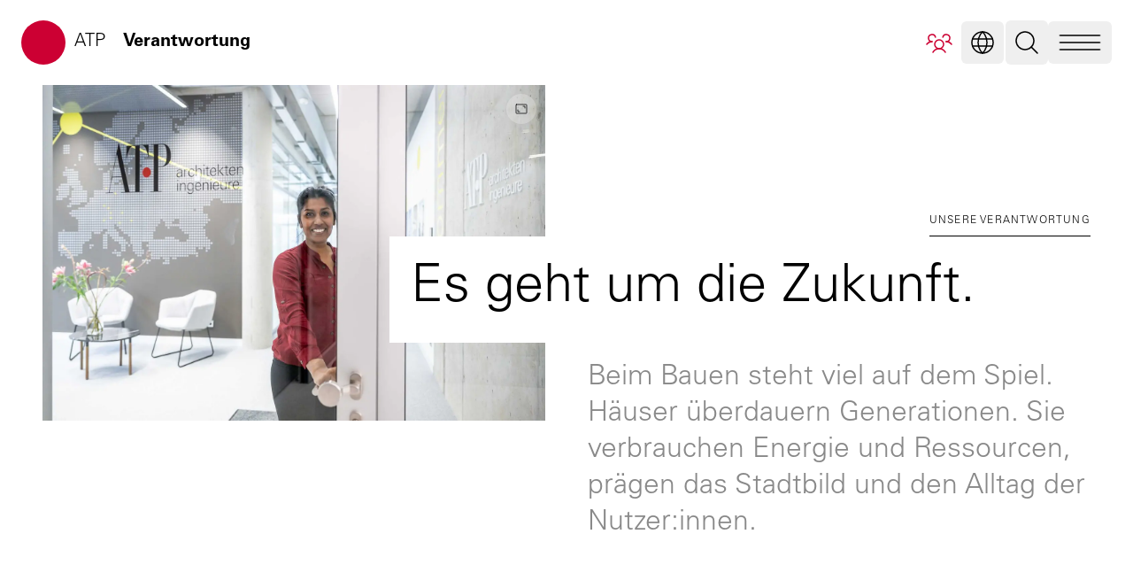

--- FILE ---
content_type: text/html; charset=UTF-8
request_url: https://www.atp.ag/de/atp/verantwortung/
body_size: 28812
content:
<!DOCTYPE html><!-- <CMSTest {...props} /> --><!-- Static /> --><!-- Dynamic /> --><html class="scroll-smooth" lang="de"> <head><script src="https://mein.clickskeks.at/app.js?apiKey=19170355acf3ad9b1fa89bdac63ce04d64c37e17e5337c58&domain=633ff80efdab000b8519991d" referrerpolicy="origin"></script><script type="text/partytown" src="https://www.googletagmanager.com/gtag/js?id=G-VK31XC3B9Q"></script>
<script type="text/partytown">
  window.dataLayer = window.dataLayer || [];
  function gtag(){dataLayer.push(arguments);}
  gtag('js', new Date());
  gtag('config', "G-VK31XC3B9Q");
</script><meta charset="UTF-8"><!-- !display --><meta http-equiv="X-UA-Compatible" content="IE=edge,chrome=1"><meta name="viewport" content="width=device-width, initial-scale=1, maximum-scale=4"><!-- !theme --><meta name="theme-color" content="#CC0033"><meta name="msapplication-navbutton-color" content="#CC0033"><meta name="apple-mobile-web-app-status-bar-style" content="#CC0033"><!-- !seo --><meta name="page-topic" content="ATP architekten ingenieure"><meta name="page-type" content="Company"><!-- <meta name="description" content="Ohne Integrale Planung kein nachhaltiges Gebäude, das Ergebnis der Integralen Planung von ATP ist ein optimales Gebäude im Sinne der Zielsetzungen des Bauherrn und der Nutzer." />--><meta name="keywords" content="ATP architekten ingenieure, Integrale Planung, Gesamtplanung, Generalplanung, Gesamtplaner, Generalplaner, Architekten, Bauingenieure"><!-- !copyright --><meta name="generator" content="Astro v5.16.4"><meta name="author" content="ATP architekten ingenieure"><meta name="publisher" content="ATP architekten ingenieure"><meta name="copyright" content="ATP architekten ingenieure"><meta name="designer" content="Transporter – Creating Your Web"><meta name="web_author" content="Transporter – Creating Your Web"><!-- !location --><meta name="city" content="Innsbruck"><meta name="country" content="Austria"><meta name="state" content="Tyrol"><meta name="zipcode" content="6020"><meta name="geo.position" content="47.261493;11.398337"><meta name="geo.placename" content="Innsbruck"><meta name="geo.region" content="AT-Tirol"><meta name="icbm" content="47.261493;11.398337"><!-- !cms --><title>Verantwortung  | ATP architekten ingenieure</title><meta property="og:title" content="Verantwortung  | ATP architekten ingenieure"><meta name="description" content="Sustainability als Standard in allen Projekten. Wir fördern den Austausch, teilen Wissen und investieren in Forschung für eine nachhaltige Zukunft."><meta property="og:description" content="Sustainability als Standard in allen Projekten. Wir fördern den Austausch, teilen Wissen und investieren in Forschung für eine nachhaltige Zukunft."><meta name="image" property="og:image" content="https://www.atp.ag/.netlify/images?url=https%3A%2F%2Fatp.directus.app%2Fassets%2F88c0d7a4-ebab-414e-85e9-9e95190b21fb.jpg&w=1200&h=800"><meta property="og:url" content="https://www.atp.ag/de/atp/verantwortung/"><link rel="canonical" href="https://www.atp.ag/de/atp/verantwortung/"><!-- !overrides --><!-- !transitions --><meta name="astro-view-transitions-enabled" content="true"><meta name="astro-view-transitions-fallback" content="animate"><script type="module" src="/entry.ClientRouter.astro_astro_type_script_index_0_lang_v1.js"></script><!-- !structured data --><!-- class options: status-header-opaque status-header-transparent status-header-navigation show-header-cta --><link rel="stylesheet" href="/assets/de-_slug_.css"><script type="module" src="/entry.page_v1.js"></script>
<script>!(function(w,p,f,c){if(!window.crossOriginIsolated && !navigator.serviceWorker) return;c=w[p]=Object.assign(w[p]||{},{"lib":"/~partytown/","debug":false});c[f]=(c[f]||[]).concat(["dataLayer.push","gtag"])})(window,'partytown','forward');/* Partytown 0.11.2 - MIT QwikDev */
const t={preserveBehavior:!1},e=e=>{if("string"==typeof e)return[e,t];const[n,r=t]=e;return[n,{...t,...r}]},n=Object.freeze((t=>{const e=new Set;let n=[];do{Object.getOwnPropertyNames(n).forEach((t=>{"function"==typeof n[t]&&e.add(t)}))}while((n=Object.getPrototypeOf(n))!==Object.prototype);return Array.from(e)})());!function(t,r,o,i,a,s,c,l,d,p,u=t,f){function h(){f||(f=1,"/"==(c=(s.lib||"/~partytown/")+(s.debug?"debug/":""))[0]&&(d=r.querySelectorAll('script[type="text/partytown"]'),i!=t?i.dispatchEvent(new CustomEvent("pt1",{detail:t})):(l=setTimeout(v,(null==s?void 0:s.fallbackTimeout)||1e4),r.addEventListener("pt0",w),a?y(1):o.serviceWorker?o.serviceWorker.register(c+(s.swPath||"partytown-sw.js"),{scope:c}).then((function(t){t.active?y():t.installing&&t.installing.addEventListener("statechange",(function(t){"activated"==t.target.state&&y()}))}),console.error):v())))}function y(e){p=r.createElement(e?"script":"iframe"),t._pttab=Date.now(),e||(p.style.display="block",p.style.width="0",p.style.height="0",p.style.border="0",p.style.visibility="hidden",p.setAttribute("aria-hidden",!0)),p.src=c+"partytown-"+(e?"atomics.js?v=0.11.2":"sandbox-sw.html?"+t._pttab),r.querySelector(s.sandboxParent||"body").appendChild(p)}function v(n,o){for(w(),i==t&&(s.forward||[]).map((function(n){const[r]=e(n);delete t[r.split(".")[0]]})),n=0;n<d.length;n++)(o=r.createElement("script")).innerHTML=d[n].innerHTML,o.nonce=s.nonce,r.head.appendChild(o);p&&p.parentNode.removeChild(p)}function w(){clearTimeout(l)}s=t.partytown||{},i==t&&(s.forward||[]).map((function(r){const[o,{preserveBehavior:i}]=e(r);u=t,o.split(".").map((function(e,r,o){var a;u=u[o[r]]=r+1<o.length?u[o[r]]||(a=o[r+1],n.includes(a)?[]:{}):(()=>{let e=null;if(i){const{methodOrProperty:n,thisObject:r}=((t,e)=>{let n=t;for(let t=0;t<e.length-1;t+=1)n=n[e[t]];return{thisObject:n,methodOrProperty:e.length>0?n[e[e.length-1]]:void 0}})(t,o);"function"==typeof n&&(e=(...t)=>n.apply(r,...t))}return function(){let n;return e&&(n=e(arguments)),(t._ptf=t._ptf||[]).push(o,arguments),n}})()}))})),"complete"==r.readyState?h():(t.addEventListener("DOMContentLoaded",h),t.addEventListener("load",h))}(window,document,navigator,top,window.crossOriginIsolated);;(e=>{e.addEventListener("astro:before-swap",e=>{let r=document.body.querySelector("iframe[src*='/~partytown/']");if(r)e.newDocument.body.append(r)})})(document);</script></head><body class="antialiased underline-offset-[0.2em] status-header-transparent"> <script>
			window.initFunctions = [];
		</script> <!-- cursor --> <!-- https://www.youtube.com/watch?v=rfpRZ2t_BrQ --><div class="fixed top-0 bottom-0 left-0 right-0 overflow-hidden 0bg-yellow z-1000 pointer-events-none"> <div id="cursor" class="absolute flex justify-center items-center size-[38px] lg:size-[50px] -translate-x-1/2 -translate-y-1/2 rounded-full duration-200 ease-out pointer-events-none custom-cursor before:content-[''] before:absolute before:size-[10px] 0lg:before:size-[50px] before:bg-red before:border before:border-red before:rounded-full after:content-[''] after:absolute after:size-[50px] after:border after:border-red after:rounded-full after:opacity-0"></div> </div> <script type="module" src="/entry.Cursor.astro_astro_type_script_index_0_lang_v1.js"></script> <!-- notifications --> <!-- DON'T REMOVE! TRIGGERS TAILWINDCSS!
  filter-red filter-green
--><div id="notifications-container"> <!-- <Notification
				type="success"
				caption="See you there."
				icon="warning"
			/> --> </div> <script type="module">(function(){try{var t=typeof window<"u"?window:typeof global<"u"?global:typeof globalThis<"u"?globalThis:typeof self<"u"?self:{};t.SENTRY_RELEASE={id:"efb1ce715380300bc91d62932c4be70cb18fd00c"}}catch{}})();try{(function(){var t=typeof window<"u"?window:typeof global<"u"?global:typeof globalThis<"u"?globalThis:typeof self<"u"?self:{},e=new t.Error().stack;e&&(t._sentryDebugIds=t._sentryDebugIds||{},t._sentryDebugIds[e]="a64c37c7-20c7-4c2a-88a4-f6919a180fde",t._sentryDebugIdIdentifier="sentry-dbid-a64c37c7-20c7-4c2a-88a4-f6919a180fde")})()}catch{}class d{constructor(e={}){this.options={duration:e.duration||3e3,animation:e.animation||"fade"},this.container=document.getElementById("notifications-container")}show(e,s="info",o="warning",a=!1){const n=this.createNotification(e,s,o,a);this.container.appendChild(n),this.options.animation==="fade"&&setTimeout(()=>{n.style.opacity="1"},10),this.options.duration>0&&setTimeout(()=>{this.close(n)},this.options.duration)}createNotification(e,s,o,a){const n=this.getTypeClass(s),r=this.getIconClass(s),i=document.createElement("div");i.className=`max-w-dvw-75 lg:max-w-dvw-50 px-2 py-1.5 lg:px-5 lg:py-2 bg-white rounded-md shadow-lg border fixed right-5 bottom-5 lg:right-12 0lg:bottom-12 z-600 ${n} ${this.getTypeClass(s)}`;const l=`
            <div class="flex flex-nowrap justify-between items-center gap-2.5 lg:gap-5">
                <div class="flex grow items-center gap-2.5 lg:gap-5">
                    ${o?`<div class="shrink-0">
                    <img class="transition-all size-6 lg:size-8 filter-${r}" src="/imgs/icons/phosphor_light/${o}-light.svg" />
                    </div>`:""}
                    <span class="text-base">${e}</span>
                </div>
                <div class="self-start shrink-0">
                ${a?'<button type="button" class="ml-auto -mx-1.5 -my-1.5 bg-white text-gray-400 hover:text-gray-900 rounded-lg focus:ring-2 focus:ring-gray-300 p-1.5 hover:bg-gray-100 inline-flex h-8 w-8 dark:text-gray-500 dark:hover:text-white dark:bg-gray-800 dark:hover:bg-gray-700" data-dismiss-target="#toast-success" aria-label="Close"><span class="sr-only">Close</span><svg aria-hidden="true" class="w-5 h-5" fill="currentColor" viewBox="0 0 20 20" xmlns="http://www.w3.org/2000/svg"><path fill-rule="evenodd" d="M4.293 4.293a1 1 0 011.414 0L10 8.586l4.293-4.293a1 1 0 111.414 1.414L11.414 10l4.293 4.293a1 1 0 01-1.414 1.414L10 11.414l-4.293 4.293a1 1 0 01-1.414-1.414L8.586 10 4.293 5.707a1 1 0 010-1.414z" clip-rule="evenodd"></path></svg></button>':""}
                </div>

            </div>

      `;return i.innerHTML=l,a&&i.querySelector("button").addEventListener("click",()=>this.close(i)),i}getTypeClass(e){switch(e){case"success":return"border-green";case"warning":return"border-red";default:return"border-gray-50"}}getIconClass(e){switch(e){case"success":return"green";case"warning":return"red";default:return"border-gray-50"}}close(e){e.style.opacity="0",setTimeout(()=>{this.container.removeChild(e)},300)}}document.addEventListener("astro:page-load",()=>{window.notifications=new d({duration:3e3,closable:!1,animation:"fade"})});</script> <!-- <script is:inline>
	document.addEventListener("astro:page-load", () => {
      //console.log("Notifications astro:page-load");
      if(window?.notifications) {
		window?.notifications.show('Not good.', 'warning', 'warning');
	  	window?.notifications.show('Success! Your action was completed.', 'success', 'check', true);
	  }
    });
	

</script> --> <!-- modals --> <!-- !page-header --> <div> <section class="fixed w-full transition-all z-300 h-header-mobile lg:h-header">  <script>(function(){const bigApplyButton = undefined;


function showHideHeaderCta({bodyScrolled}) {
  //console.log("showHideHeaderCta", {bodyScrolled});

  if(bodyScrolled > 250) {
    //console.log("showHideHeaderCta ADD", {bodyScrolled});
    document.body.classList.add("show-header-cta");
  } else {
    //console.log("showHideHeaderCta REMOVE", {bodyScrolled});
    document.body.classList.remove("show-header-cta");
  }
}

if(bigApplyButton) {
  window?.initFunctions.push(()=>{
    const scrollIndicatorChangeSub = window.PubSubService.subscribe("scrollIndicatorChange", (bodyScrolled)=>showHideHeaderCta(bodyScrolled));
    document.addEventListener('astro:before-preparation', ev => {
      scrollIndicatorChangeSub();
    });
  });
}
})();</script> <script type="module" src="/entry.Header.astro_astro_type_script_index_0_lang_v1.js"></script> <div id="div-header" class="flex items-center justify-between gap-x-5 lg:gap-x-12 px-2.5 duration-500 transition-all lg:px-6 h-header-mobile lg:h-header bg-white
  status-header-opaque:bg-white
  status-header-transparent:bg-transparent
  status-header-navigation:bg-transparent">  <!-- https://dev.to/leonardoschmittk/how-to-make-a-scroll-indicator-bar-with-js-html-and-css-easily-and-explained-2jbg --><script type="module">(function(){try{var e=typeof window<"u"?window:typeof global<"u"?global:typeof globalThis<"u"?globalThis:typeof self<"u"?self:{};e.SENTRY_RELEASE={id:"efb1ce715380300bc91d62932c4be70cb18fd00c"}}catch{}})();try{(function(){var e=typeof window<"u"?window:typeof global<"u"?global:typeof globalThis<"u"?globalThis:typeof self<"u"?self:{},n=new e.Error().stack;n&&(e._sentryDebugIds=e._sentryDebugIds||{},e._sentryDebugIds[n]="f998a93b-752c-4bae-8ca7-af15f4a54572",e._sentryDebugIdIdentifier="sentry-dbid-f998a93b-752c-4bae-8ca7-af15f4a54572")})()}catch{}function o(){var e=document.documentElement.scrollHeight-document.documentElement.clientHeight,n=document.body.scrollTop||document.documentElement.scrollTop,d=(n/e*100).toFixed(2);document.documentElement.style.setProperty("--pageScrollDistance",d+"%"),window.PubSubService.publish("scrollIndicatorChange",{pageScrolled:d,bodyScrolled:n}),n>100?document.body.classList.add("show-ctas"):document.body.classList.remove("show-ctas"),setTimeout(()=>{},500)}o();window.addEventListener("scroll",()=>o());window.addEventListener("resize",()=>o());</script> <div class="h-px w-full absolute bottom-0 left-0 status-header-navigation:opacity-0 undefined"> <div class="absolute bottom-0 left-0 h-px bg-red w-[var(--pageScrollDistance)]"></div> </div> <div class="flex items-center justify-between gap-x-2.5 lg:gap-x-5"> <div class="header-logo"> <a href="/de" class="block hover:scale-110 transition-all
        status-header-opaque:size-[30px] status-header-opaque:lg:size-[50px] status-header-opaque:bg-red status-header-opaque:rounded-full
        status-header-transparent:size-[30px] status-header-transparent:lg:size-[50px] status-header-transparent:bg-red status-header-transparent:rounded-full
        status-header-navigation:bg-no-repeat status-header-navigation:w-[48px] status-header-navigation:h-[32px] status-header-navigation:bg-contain status-header-navigation:lg:w-[81px] status-header-navigation:lg:h-[54px] status-header-navigation:bg-[url('/imgs/logos/atp_logo_plain_white_white.svg')] status-header-navigation:lg:bg-[url('/imgs/logos/atp_logo_plain_white_red.svg')]" data-tooltip-target="tooltip-header-home"> <span class="sr-only ">ATP Architekten Ingenieure</span> </a> <div id="tooltip-header-home" role="tooltip" class="absolute z-10 invisible inline-block px-2 py-1 text-xs lg:text-sm text-black transition-opacity duration-500 bg-white border border-gray-50 rounded-md shadow-lg opacity-0 "> Home </div> </div> <nav id="nav-breadcrumbs" class="hidden w-full overflow-hidden transition-all duration-500 sm:block status-header-opaque:opacity-100 status-header-transparent:opacity-0 status-header-transparent:pointer-events-none status-header-navigation:opacity-100" aria-label="Breadcrumb"> <ol role="list" class="flex flex-row-reverse flex-wrap justify-end h-header-mobile lg:h-header"> <!-- DON'T REMOVE! TRIGGERS TAILWINDCSS!
    order-1 order-2 order-3 order-4 order-5 order-6 order-7 order-8 order-9 order-10 order-11 order-12 --> <li class="flex items-center h-header-mobile lg:h-header order-2"> <div class="flex items-center overflow-hidden text-xs leading-none lg:text-xl lg:leading-none group/breadcrumb-1:text-bold undefined"> <a href="/de/atp" class="p-1.5 lg:p-2.5 transition-all
              status-header-opaque:text-black status-header-opaque:hover:text-red
              status-header-transparent:text-black status-header-transparent:hover:text-red
              status-header-navigation:text-white status-header-navigation:hover:text-white status-header-navigation:hover:underline" aria-current="page"> ATP </a>  </div> </li><li class="flex items-center h-header-mobile lg:h-header order-1"> <div class="flex items-center overflow-hidden text-xs leading-none lg:text-xl lg:leading-none group/breadcrumb-1:text-bold font-bold"> <a href="/de/atp/verantwortung" class="p-1.5 lg:p-2.5 transition-all
              status-header-opaque:text-black status-header-opaque:hover:text-red
              status-header-transparent:text-black status-header-transparent:hover:text-red
              status-header-navigation:text-white status-header-navigation:hover:text-white status-header-navigation:hover:underline" aria-current="page"> Verantwortung </a>  </div> </li> </ol> </nav> <script type="application/ld+json">{"@context":"https://schema.org","@type":"BreadcrumbList","itemListElement":[[{"@type":"ListItem","position":2,"name":"ATP","item":"/de/atp"},{"@type":"ListItem","position":1,"name":"Verantwortung","item":"/de/atp/verantwortung"}]]}</script> </div> <div class="flex items-center justify-between gap-1 lg:gap-2.5 shrink-0"> <div id="div-header-cta" class="status-header-navigation:hidden"> <a id="div-header-cta-link" href="/de/karriere/#jobs" type="button" class="group/button inline-flex items-center gap-2 p-1.5 lg:gap-2.5 lg:p-2 xl:hover:px-4 text-base leading-none border rounded-md text-red lg:text-lg lg:leading-none focus:outline-none transition-all
          
          status-header-opaque:text-white status-header-opaque:xl:text-red status-header-opaque:border-transparent status-header-opaque:hover:border-red status-header-opaque:bg-transparent status-header-opaque:hover:bg-red status-header-opaque:hover:text-white

          status-header-transparent:text-white status-header-transparent:border-transparent status-header-transparent:hover:border-red status-header-transparent:bg-transparent status-header-transparent:hover:bg-red status-header-transparent:hover:text-white
          
          show-header-cta:xl:px-4 show-header-cta:border-red show-header-cta:bg-red"> <span class="items-center hidden h-6 transition-all group-hover/button:flex lg:h-8 button-caption show-header-cta:flex show-header-cta:text-white"> Jetzt bewerben </span> <span class="button-icon"> <img id="div-header-cta-link-img" class="size-6 lg:size-8 status-header-opaque:filter-red status-header-opaque:group-hover/button:filter-white status-header-transparent:filter-white status-header-transparent:group-hover/button:filter-white show-header-cta:filter-white" src="/imgs/icons/phosphor_light/users-three-light.svg"> </span> </a> </div> <div class="hidden status-header-navigation:block lg:block header-language"> <button id="dropdown-header-language-toggle" type="button" class="group/button inline-flex items-center gap-2 p-1.5 lg:gap-2.5 lg:p-2 text-base leading-none rounded-md lg:text-lg lg:leading-none focus:outline-none transition-all
        status-header-opaque:hover:text-red
        status-header-transparent:text-white status-header-transparent:bg-transparent status-header-transparent:hover:bg-black/25
        status-header-navigation:text-white status-header-navigation:bg-transparent status-header-navigation:hover:bg-white/25" data-tooltip-target="tooltip-header-language" data-dropdown-toggle="dropdown-header-language"> <span class="button-icon"> <img id="dropdown-header-language-toggle-img" class="size-6 lg:size-8 status-header-opaque:filter-black status-header-opaque:group-hover/button:filter-red status-header-transparent:filter-white status-header-navigation:filter-white" src="/imgs/icons/phosphor_light/globe-light.svg"> </span> </button> <div id="tooltip-header-language" role="tooltip" class="absolute z-10 invisible inline-block px-2 py-1 text-xs lg:text-sm text-black transition-opacity duration-500 bg-white border border-gray-50 rounded-md shadow-lg opacity-0 "> Sprache wählen </div> <!-- Dropdown menu --> <div id="dropdown-header-language" class="z-10 hidden !-mt-1 bg-white border rounded-md shadow-lg border-gray-50 min-w-36"> <ul class="py-1.5 lg:py-2"> <li> <a href="/de/atp/verantwortung" class="block px-2 py-1 lg:px-4 hover:text-red font-bold">Deutsch</a> </li> <li> <a href="/en/atp/responsibility" class="block px-2 py-1 lg:px-4 hover:text-red ">English</a> </li> </ul> </div> </div> <div class="header-search"> <div id="searchfield-container" class="flex group/component"> <input id="searchfield" type="text" class="pagefind-init opacity-0 w-0 px-0 text-base text-black leading-none transition-all border border-transparent rounded-md h-[38px] lg:h-[50px] lg:text-lg lg:leading-none focus:!ring-0 focus:!ring-transparent
      
      group-hover/component:opacity-100 group-hover/component:w-40 group-hover/component:pl-2 group-hover/component:pr-10 group-hover/component:-mr-8 group-hover/component:sm:w-56 group-hover/component:lg:w-96 group-hover/component:lg:pl-4 group-hover/component:lg:pr-12 group-hover/component:lg:-mr-12
      
      status-header-opaque:border status-header-opaque:border-black
      status-header-transparent:bg-white
      status-header-navigation:bg-white
      
      show-header-search-context:bg-yellow show-header-search-context:!border-transparent
      show-header-search-context:opacity-100 show-header-search-context:w-40 show-header-search-context:pl-2 show-header-search-context:pr-10 show-header-search-context:-mr-8 show-header-search-context:sm:w-56 show-header-search-context:lg:w-96 show-header-search-context:lg:pl-4 show-header-search-context:lg:pr-12 show-header-search-context:lg:-mr-12" placeholder="Finden"> <button id="search-trigger" type="button" class="search-trigger group/button inline-flex items-center gap-2 p-1.5 lg:gap-2.5 lg:p-2 text-base leading-none rounded-md lg:text-lg lg:leading-none focus:outline-none transition-all" data-tooltip-target="tooltip-header-search"> <span class="button-icon"> <img class="size-6 lg:size-8 status-header-opaque:filter-black status-header-transparent:filter-white status-header-navigation:filter-white show-header-search-context:filter-black group-hover/component:filter-black group-hover/button:filter-red" src="/imgs/icons/phosphor_light/magnifying-glass-light.svg"> </span> </button> <div id="tooltip-header-search" role="tooltip" class="absolute z-10 invisible inline-block px-2 py-1 text-xs lg:text-sm text-black transition-opacity duration-500 bg-white border border-gray-50 rounded-md shadow-lg opacity-0 "> Suchen und finden </div> </div> <script defer>(function(){const shortLang = "de";
const searchUrl = "/suche";


    document.addEventListener("astro:page-load", () => {
        document.querySelector('#searchfield')?.addEventListener('keydown', (e) => {
          //console.log('searchfield keydown', e.key);
          if (e.key === 'Enter') {
            window.location.href = `/${shortLang}${searchUrl}?q=${e.target.value}`;
            //console.log('searchTerm searchfield', {val: e.target.value, searchTerm: searchTerm.get()});
            //searchTerm.set(e.target.value);
          }
        })
        document.querySelector('#search-trigger')?.addEventListener('click', (e) => {
          const searchfield = document.querySelector('#searchfield');
          if (searchfield && searchfield.value) {
            window.location.href = `/${shortLang}${searchUrl}?q=${searchfield.value}`;
          }
        })
    });
  })();</script> </div> <div class="header-hamburger"> <button id="navigation-trigger" type="button" class="group/button inline-flex items-center gap-2 p-1.5 lg:gap-2.5 lg:p-2 text-base leading-none rounded-md lg:text-lg lg:leading-none focus:outline-none transition-all
          status-header-opaque:hover:text-red
          status-header-transparent:text-white status-header-transparent:bg-transparent status-header-transparent:hover:bg-black/25
          status-header-navigation:text-white status-header-navigation:bg-transparent status-header-navigation:hover:bg-white/25"> <span class="flex justify-center w-10 lg:w-14 button-icon"> <img id="navigation-trigger-icon-open" data-tooltip-target="tooltip-header-menu-navigation" class="show-navigation-trigger  size-6 lg:size-8 scale-x-[2]
            status-header-opaque:filter-black status-header-opaque:group-hover/button:filter-red
            status-header-transparent:filter-white
            status-header-navigation:filter-white" src="/imgs/icons/phosphor_light/list-light.svg"> <img id="navigation-trigger-icon-close" data-tooltip-target="tooltip-header-menu-close" class="hidden hide-navigation-trigger size-6 lg:size-8 scale-x-[2]
            status-header-navigation:filter-white
            " src="/imgs/icons/phosphor_light/x-light.svg"> </span> </button> <div id="tooltip-header-menu-navigation" role="tooltip" class="absolute z-10 invisible inline-block px-2 py-1 text-xs lg:text-sm text-black transition-opacity duration-500 bg-white border border-gray-50 rounded-md shadow-lg opacity-0 !mt-1"> Navigation </div> <div id="tooltip-header-menu-close" role="tooltip" class="absolute z-10 invisible inline-block px-2 py-1 text-xs lg:text-sm text-black transition-opacity duration-500 bg-white border border-gray-50 rounded-md shadow-lg opacity-0 !mt-1"> Schließen </div> </div> </div> </div>  </section> <section id="section-navigation" class="transition-all left-0 top-0 -translate-y-full fixed w-full bg-red overflow-auto z-200 overscroll-contain h-dvh max-h-dvd">  <div> <div class="fixed top-0 left-0 z-10 grid w-full grid-cols-12 gap-12"> <div class="col-span-12 transition-all lg:col-span-7 xl:col-span-6 bg-red h-header-mobile lg:h-header lg:col-start-6 xl:col-start-7"></div> </div> <!-- <div class="mx-auto mt-12 transition-all lg:max-w-screen-xl lg:px-12 lg:mt-24"> --> <div class="lg:grid lg:grid-cols-12 lg:gap-x-12"> <div class="mt-[var(--header-h-mobile)] lg:mt-[var(--header-h)] transition-all px-layout-standard py-layout-standard lg:col-span-7 xl:col-span-6 lg:order-2 lg:min-h-dvh-100-header lg:max-h-dvh-100-header lg:overflow-auto lg:overscroll-contain scrollbar-hide lg:flex lg:flex-col lg:justify-between bg-red"> <div class="grid grid-cols-2 gap-5 md:grid-cols-12 lg:grid-cols-2 lg:gap-12 xl:grid-cols-12"> <!-- main-navigation --> <div class="col-span-1 md:col-start-2 md:col-span-5 lg:col-start-1 lg:col-span-1 xl:col-span-4 xl:col-start-2"> <nav> <ul class="flex flex-col flex-wrap items-start text-white lg:text-xl gap-y-8 lg:gap-y-12"> <li data-selected-navigation="true" class="font-bold relative transition-all duration-500 opacity-0 -top-12 navigation-item" data-nav-id="atp"> <a href="/de/atp" class="group/navlink flex flex-col gap-y-1.5 lg:gap-y-1.5 focus:outline-none"> <span class="text-xl leading-none lg:text-3xl lg:leading-none group-hover/navlink:underline">ATP</span> <span class="text-xs leading-none lg:text-base lg:leading-none">kennenlernen</span> </a> </li><li class=" relative transition-all duration-500 opacity-0 -top-12 navigation-item" data-nav-id="leistungen"> <a href="/de/leistungen" class="group/navlink flex flex-col gap-y-1.5 lg:gap-y-1.5 focus:outline-none"> <span class="text-xl leading-none lg:text-3xl lg:leading-none group-hover/navlink:underline">Leistungen</span> <span class="text-xs leading-none lg:text-base lg:leading-none">nutzen</span> </a> </li><li class=" relative transition-all duration-500 opacity-0 -top-12 navigation-item" data-nav-id="projekte"> <a href="/de/projekte" class="group/navlink flex flex-col gap-y-1.5 lg:gap-y-1.5 focus:outline-none"> <span class="text-xl leading-none lg:text-3xl lg:leading-none group-hover/navlink:underline">Projekte</span> <span class="text-xs leading-none lg:text-base lg:leading-none">betrachten</span> </a> </li><li class=" relative transition-all duration-500 opacity-0 -top-12 navigation-item" data-nav-id="aktuelles"> <a href="/de/aktuelles" class="group/navlink flex flex-col gap-y-1.5 lg:gap-y-1.5 focus:outline-none"> <span class="text-xl leading-none lg:text-3xl lg:leading-none group-hover/navlink:underline">Aktuelles</span> <span class="text-xs leading-none lg:text-base lg:leading-none">erfahren</span> </a> </li><li class=" relative transition-all duration-500 opacity-0 -top-12 navigation-item" data-nav-id="karriere"> <a href="/de/karriere" class="group/navlink flex flex-col gap-y-1.5 lg:gap-y-1.5 focus:outline-none"> <span class="text-xl leading-none lg:text-3xl lg:leading-none group-hover/navlink:underline">Karriere</span> <span class="text-xs leading-none lg:text-base lg:leading-none">machen</span> </a> </li> </ul> </nav> </div> <!-- sub-navigation --> <div class="relative col-span-1 md:col-span-5 lg:col-span-1 xl:col-span-7"> <div class="grid"> <nav class="col-start-1 col-end-1 row-start-1 row-end-1 sub-navigation " id="sub-atp"> <ul class="flex flex-col flex-wrap items-start text-white lg:text-xl gap-y-2.5 lg:gap-y-5"> <li data-subnavigation-id="sub-atp" class=" sub-navigation-item relative transition-all duration-500 opacity-0 -left-12"> <a href="/de/atp" class="group/navlink flex flex-col gap-y-1.5 lg:gap-y-1.5"> <span class="text-base lg:text-xl group-hover/navlink:underline">Über uns</span> </a> </li> <li data-subnavigation-id="sub-atp" class=" sub-navigation-item relative transition-all duration-500 opacity-0 -left-12"> <a href="/de/atp/kultur" class="group/navlink flex flex-col gap-y-1.5 lg:gap-y-1.5"> <span class="text-base lg:text-xl group-hover/navlink:underline">Kultur</span> </a> </li><li data-subnavigation-id="sub-atp" class=" sub-navigation-item relative transition-all duration-500 opacity-0 -left-12"> <a href="/de/atp/organisation" class="group/navlink flex flex-col gap-y-1.5 lg:gap-y-1.5"> <span class="text-base lg:text-xl group-hover/navlink:underline">Organisation</span> </a> </li><li data-subnavigation-id="sub-atp" class=" sub-navigation-item relative transition-all duration-500 opacity-0 -left-12"> <a href="/de/atp/prozess" class="group/navlink flex flex-col gap-y-1.5 lg:gap-y-1.5"> <span class="text-base lg:text-xl group-hover/navlink:underline">Prozess</span> </a> </li><li data-subnavigation-id="sub-atp" class=" sub-navigation-item relative transition-all duration-500 opacity-0 -left-12"> <a href="/de/atp/technologie" class="group/navlink flex flex-col gap-y-1.5 lg:gap-y-1.5"> <span class="text-base lg:text-xl group-hover/navlink:underline">Technologie</span> </a> </li><li data-subnavigation-id="sub-atp" class=" sub-navigation-item relative transition-all duration-500 opacity-0 -left-12"> <a href="/de/atp/verantwortung" class="group/navlink flex flex-col gap-y-1.5 lg:gap-y-1.5"> <span class="text-base lg:text-xl group-hover/navlink:underline">Verantwortung</span> </a> </li><li data-subnavigation-id="sub-atp" class=" sub-navigation-item relative transition-all duration-500 opacity-0 -left-12"> <a href="/de/atp/standorte" class="group/navlink flex flex-col gap-y-1.5 lg:gap-y-1.5"> <span class="text-base lg:text-xl group-hover/navlink:underline">Standorte</span> </a> </li> </ul> </nav><nav class="col-start-1 col-end-1 row-start-1 row-end-1 sub-navigation " id="sub-leistungen"> <ul class="flex flex-col flex-wrap items-start text-white lg:text-xl gap-y-2.5 lg:gap-y-5"> <li data-subnavigation-id="sub-leistungen" class=" sub-navigation-item relative transition-all duration-500 opacity-0 -left-12"> <a href="/de/leistungen" class="group/navlink flex flex-col gap-y-1.5 lg:gap-y-1.5"> <span class="text-base lg:text-xl group-hover/navlink:underline">Übersicht</span> </a> </li> <li data-subnavigation-id="sub-leistungen" class=" sub-navigation-item relative transition-all duration-500 opacity-0 -left-12"> <a href="/de/leistungen/integrale-planung" class="group/navlink flex flex-col gap-y-1.5 lg:gap-y-1.5"> <span class="text-base lg:text-xl group-hover/navlink:underline">Integrale Planung</span> </a> </li><li data-subnavigation-id="sub-leistungen" class=" sub-navigation-item relative transition-all duration-500 opacity-0 -left-12"> <a href="/de/leistungen/consulting" class="group/navlink flex flex-col gap-y-1.5 lg:gap-y-1.5"> <span class="text-base lg:text-xl group-hover/navlink:underline">Consulting</span> </a> </li><li data-subnavigation-id="sub-leistungen" class=" sub-navigation-item relative transition-all duration-500 opacity-0 -left-12"> <a href="/de/leistungen/engineering-procurement-construction-management" class="group/navlink flex flex-col gap-y-1.5 lg:gap-y-1.5"> <span class="text-base lg:text-xl group-hover/navlink:underline"> Engineering, Procurement and Construction Management</span> </a> </li><li data-subnavigation-id="sub-leistungen" class=" sub-navigation-item relative transition-all duration-500 opacity-0 -left-12"> <a href="/de/leistungen/sonderplanung" class="group/navlink flex flex-col gap-y-1.5 lg:gap-y-1.5"> <span class="text-base lg:text-xl group-hover/navlink:underline">Sonderplanung</span> </a> </li> </ul> </nav><nav class="col-start-1 col-end-1 row-start-1 row-end-1 sub-navigation " id="sub-projekte"> <ul class="flex flex-col flex-wrap items-start text-white lg:text-xl gap-y-2.5 lg:gap-y-5"> <li data-subnavigation-id="sub-projekte" class=" sub-navigation-item relative transition-all duration-500 opacity-0 -left-12"> <a href="/de/projekte" class="group/navlink flex flex-col gap-y-1.5 lg:gap-y-1.5"> <span class="text-base lg:text-xl group-hover/navlink:underline">Übersicht</span> </a> </li> <li data-subnavigation-id="sub-projekte" class=" sub-navigation-item relative transition-all duration-500 opacity-0 -left-12"> <a href="/de/projekte/staedtebau-und-landscape" class="group/navlink flex flex-col gap-y-1.5 lg:gap-y-1.5"> <span class="text-base lg:text-xl group-hover/navlink:underline">Städtebau und Landscape</span> </a> </li><li data-subnavigation-id="sub-projekte" class=" sub-navigation-item relative transition-all duration-500 opacity-0 -left-12"> <a href="/de/projekte/produktion-und-logistik" class="group/navlink flex flex-col gap-y-1.5 lg:gap-y-1.5"> <span class="text-base lg:text-xl group-hover/navlink:underline">Produktion und Logistik</span> </a> </li><li data-subnavigation-id="sub-projekte" class=" sub-navigation-item relative transition-all duration-500 opacity-0 -left-12"> <a href="/de/projekte/retail" class="group/navlink flex flex-col gap-y-1.5 lg:gap-y-1.5"> <span class="text-base lg:text-xl group-hover/navlink:underline">Retail</span> </a> </li><li data-subnavigation-id="sub-projekte" class=" sub-navigation-item relative transition-all duration-500 opacity-0 -left-12"> <a href="/de/projekte/kultur-und-freizeit" class="group/navlink flex flex-col gap-y-1.5 lg:gap-y-1.5"> <span class="text-base lg:text-xl group-hover/navlink:underline">Kultur und Freizeit</span> </a> </li><li data-subnavigation-id="sub-projekte" class=" sub-navigation-item relative transition-all duration-500 opacity-0 -left-12"> <a href="/de/projekte/hospitality" class="group/navlink flex flex-col gap-y-1.5 lg:gap-y-1.5"> <span class="text-base lg:text-xl group-hover/navlink:underline">Hospitality</span> </a> </li><li data-subnavigation-id="sub-projekte" class=" sub-navigation-item relative transition-all duration-500 opacity-0 -left-12"> <a href="/de/projekte/buero-und-verwaltung" class="group/navlink flex flex-col gap-y-1.5 lg:gap-y-1.5"> <span class="text-base lg:text-xl group-hover/navlink:underline">Büro und Verwaltung</span> </a> </li><li data-subnavigation-id="sub-projekte" class=" sub-navigation-item relative transition-all duration-500 opacity-0 -left-12"> <a href="/de/projekte/wohnen" class="group/navlink flex flex-col gap-y-1.5 lg:gap-y-1.5"> <span class="text-base lg:text-xl group-hover/navlink:underline">Wohnen</span> </a> </li><li data-subnavigation-id="sub-projekte" class=" sub-navigation-item relative transition-all duration-500 opacity-0 -left-12"> <a href="/de/projekte/mixed-use" class="group/navlink flex flex-col gap-y-1.5 lg:gap-y-1.5"> <span class="text-base lg:text-xl group-hover/navlink:underline">Mixed-Use</span> </a> </li><li data-subnavigation-id="sub-projekte" class=" sub-navigation-item relative transition-all duration-500 opacity-0 -left-12"> <a href="/de/projekte/forschung-und-lehre" class="group/navlink flex flex-col gap-y-1.5 lg:gap-y-1.5"> <span class="text-base lg:text-xl group-hover/navlink:underline">Forschung und Lehre </span> </a> </li><li data-subnavigation-id="sub-projekte" class=" sub-navigation-item relative transition-all duration-500 opacity-0 -left-12"> <a href="/de/projekte/gesundheitswesen" class="group/navlink flex flex-col gap-y-1.5 lg:gap-y-1.5"> <span class="text-base lg:text-xl group-hover/navlink:underline">Gesundheitswesen</span> </a> </li><li data-subnavigation-id="sub-projekte" class=" sub-navigation-item relative transition-all duration-500 opacity-0 -left-12"> <a href="/de/projekte/infrastruktur-und-verkehr" class="group/navlink flex flex-col gap-y-1.5 lg:gap-y-1.5"> <span class="text-base lg:text-xl group-hover/navlink:underline">Infrastruktur und Verkehr</span> </a> </li><li data-subnavigation-id="sub-projekte" class=" sub-navigation-item relative transition-all duration-500 opacity-0 -left-12"> <a href="/de/projekte/sicherheit" class="group/navlink flex flex-col gap-y-1.5 lg:gap-y-1.5"> <span class="text-base lg:text-xl group-hover/navlink:underline">Sicherheit</span> </a> </li> </ul> </nav><nav class="col-start-1 col-end-1 row-start-1 row-end-1 sub-navigation " id="sub-aktuelles"> <ul class="flex flex-col flex-wrap items-start text-white lg:text-xl gap-y-2.5 lg:gap-y-5"> <li data-subnavigation-id="sub-aktuelles" class=" sub-navigation-item relative transition-all duration-500 opacity-0 -left-12"> <a href="/de/aktuelles" class="group/navlink flex flex-col gap-y-1.5 lg:gap-y-1.5"> <span class="text-base lg:text-xl group-hover/navlink:underline">Übersicht</span> </a> </li> <li data-subnavigation-id="sub-aktuelles" class=" sub-navigation-item relative transition-all duration-500 opacity-0 -left-12"> <a href="/de/aktuelles/newsletter" class="group/navlink flex flex-col gap-y-1.5 lg:gap-y-1.5"> <span class="text-base lg:text-xl group-hover/navlink:underline">Newsletter</span> </a> </li><li data-subnavigation-id="sub-aktuelles" class=" sub-navigation-item relative transition-all duration-500 opacity-0 -left-12"> <a href=" https://presse.atp.ag/" class="group/navlink flex flex-col gap-y-1.5 lg:gap-y-1.5"> <span class="text-base lg:text-xl group-hover/navlink:underline">Pressroom</span> </a> </li> </ul> </nav><nav class="col-start-1 col-end-1 row-start-1 row-end-1 sub-navigation " id="sub-karriere"> <ul class="flex flex-col flex-wrap items-start text-white lg:text-xl gap-y-2.5 lg:gap-y-5"> <li data-subnavigation-id="sub-karriere" class=" sub-navigation-item relative transition-all duration-500 opacity-0 -left-12"> <a href="/de/karriere" class="group/navlink flex flex-col gap-y-1.5 lg:gap-y-1.5"> <span class="text-base lg:text-xl group-hover/navlink:underline">Übersicht</span> </a> </li> <li data-subnavigation-id="sub-karriere" class=" sub-navigation-item relative transition-all duration-500 opacity-0 -left-12"> <a href="/de/karriere/warum-atp" class="group/navlink flex flex-col gap-y-1.5 lg:gap-y-1.5"> <span class="text-base lg:text-xl group-hover/navlink:underline">Warum ATP</span> </a> </li><li data-subnavigation-id="sub-karriere" class=" sub-navigation-item relative transition-all duration-500 opacity-0 -left-12"> <a href="/de/karriere/berufsfelder" class="group/navlink flex flex-col gap-y-1.5 lg:gap-y-1.5"> <span class="text-base lg:text-xl group-hover/navlink:underline">Berufsfelder</span> </a> </li><li data-subnavigation-id="sub-karriere" class=" sub-navigation-item relative transition-all duration-500 opacity-0 -left-12"> <a href="/de/karriere/karrierechancen" class="group/navlink flex flex-col gap-y-1.5 lg:gap-y-1.5"> <span class="text-base lg:text-xl group-hover/navlink:underline"> Karrierechancen</span> </a> </li><li data-subnavigation-id="sub-karriere" class=" sub-navigation-item relative transition-all duration-500 opacity-0 -left-12"> <a href="/de/karriere/schuelerinnen-studierende" class="group/navlink flex flex-col gap-y-1.5 lg:gap-y-1.5"> <span class="text-base lg:text-xl group-hover/navlink:underline">Schüler:innen und Studierende</span> </a> </li><li data-subnavigation-id="sub-karriere" class=" sub-navigation-item relative transition-all duration-500 opacity-0 -left-12"> <a href="/de/karriere/berufseinsteigerinnen" class="group/navlink flex flex-col gap-y-1.5 lg:gap-y-1.5"> <span class="text-base lg:text-xl group-hover/navlink:underline">Berufseinsteiger:innen</span> </a> </li><li data-subnavigation-id="sub-karriere" class=" sub-navigation-item relative transition-all duration-500 opacity-0 -left-12"> <a href="/de/karriere/fachexpertinnen" class="group/navlink flex flex-col gap-y-1.5 lg:gap-y-1.5"> <span class="text-base lg:text-xl group-hover/navlink:underline">Fachexpert:innen</span> </a> </li><li data-subnavigation-id="sub-karriere" class=" sub-navigation-item relative transition-all duration-500 opacity-0 -left-12"> <a href="/de/karriere/fuehrungskraefte" class="group/navlink flex flex-col gap-y-1.5 lg:gap-y-1.5"> <span class="text-base lg:text-xl group-hover/navlink:underline">Führungskräfte</span> </a> </li> </ul> </nav> </div> </div> </div> <p class="hidden pt-24 text-base text-right text-white lg:block lg:-mr-6"> <span>&copy; ATP architekten ingenieure.</span> <span>Alle Rechte vorbehalten.</span> </p> </div> <div class="relative flex flex-col justify-between px-layout-standard py-layout-standard lg:justify-end lg:order-1 min-h-dvh-100-header-mobile lg:min-h-dvh-100-header lg:max-h-dvh-100 lg:col-span-5 xl:col-span-6 lg:overflow-auto lg:overscroll-contain scrollbar-hide"> <div id="navigation-background-image-default" data-subid="default" class="opacity-0 navigation-background-image fixed top-0 bottom-0 left-0 right-0 transition-opacity duration-500 opacity-100 lg:right-1/2 bg-gray lg:bg-transparent lg:bg-gradient-to-b from-gray via-white to-gray -z-10 will-change-transform"> <img src="/.netlify/images?url=https%3A%2F%2Fatp.directus.app%2Fassets%2F5419f3b2-094b-4341-80fd-64908a9af4e3%26key%3Dw3000%26nf_resize%3Dsmartcrop&#38;w=3000&#38;h=3000" srcset="/.netlify/images?url=https%3A%2F%2Fatp.directus.app%2Fassets%2F5419f3b2-094b-4341-80fd-64908a9af4e3%26key%3Dw3000%26nf_resize%3Dsmartcrop&#38;w=600&#38;h=600 600w, /.netlify/images?url=https%3A%2F%2Fatp.directus.app%2Fassets%2F5419f3b2-094b-4341-80fd-64908a9af4e3%26key%3Dw3000%26nf_resize%3Dsmartcrop&#38;w=900&#38;h=900 900w, /.netlify/images?url=https%3A%2F%2Fatp.directus.app%2Fassets%2F5419f3b2-094b-4341-80fd-64908a9af4e3%26key%3Dw3000%26nf_resize%3Dsmartcrop&#38;w=1200&#38;h=1200 1200w, /.netlify/images?url=https%3A%2F%2Fatp.directus.app%2Fassets%2F5419f3b2-094b-4341-80fd-64908a9af4e3%26key%3Dw3000%26nf_resize%3Dsmartcrop&#38;w=1500&#38;h=1500 1500w" alt="https://atp.directus.app/assets/5419f3b2-094b-4341-80fd-64908a9af4e3" title="https://atp.directus.app/assets/5419f3b2-094b-4341-80fd-64908a9af4e3" loading="lazy" sizes="(max-width: 600px) 600px, (max-width: 900px) 900px, (max-width: 1200px) 1200px, 1500px" decoding="async" fetchpriority="auto" width="3000" height="3000" class="object-cover object-[20%_50%] w-full h-full mix-blend-multiply"> </div> <div id="navigation-background-image-atp" data-nav-id="atp" class="opacity-100 navigation-background-image fixed top-0 bottom-0 left-0 right-0 transition-opacity duration-500 opacity-100 lg:right-1/2 bg-gray lg:bg-transparent lg:bg-gradient-to-b from-gray via-white to-gray -z-10 will-change-transform"> <img src="/.netlify/images?url=https%3A%2F%2Fatp.directus.app%2Fassets%2F2c33ccc4-f58d-42cf-94b2-b1843db048b3%26key%3Dw3000%26nf_resize%3Dsmartcrop&#38;w=3000&#38;h=3000" srcset="/.netlify/images?url=https%3A%2F%2Fatp.directus.app%2Fassets%2F2c33ccc4-f58d-42cf-94b2-b1843db048b3%26key%3Dw3000%26nf_resize%3Dsmartcrop&#38;w=600&#38;h=600 600w, /.netlify/images?url=https%3A%2F%2Fatp.directus.app%2Fassets%2F2c33ccc4-f58d-42cf-94b2-b1843db048b3%26key%3Dw3000%26nf_resize%3Dsmartcrop&#38;w=900&#38;h=900 900w, /.netlify/images?url=https%3A%2F%2Fatp.directus.app%2Fassets%2F2c33ccc4-f58d-42cf-94b2-b1843db048b3%26key%3Dw3000%26nf_resize%3Dsmartcrop&#38;w=1200&#38;h=1200 1200w, /.netlify/images?url=https%3A%2F%2Fatp.directus.app%2Fassets%2F2c33ccc4-f58d-42cf-94b2-b1843db048b3%26key%3Dw3000%26nf_resize%3Dsmartcrop&#38;w=1500&#38;h=1500 1500w" alt="https://atp.directus.app/assets/2c33ccc4-f58d-42cf-94b2-b1843db048b3" title="https://atp.directus.app/assets/2c33ccc4-f58d-42cf-94b2-b1843db048b3" loading="lazy" sizes="(max-width: 600px) 600px, (max-width: 900px) 900px, (max-width: 1200px) 1200px, 1500px" decoding="async" fetchpriority="auto" width="3000" height="3000" class="object-cover 0object-[20%_50%] w-full h-full mix-blend-multiply"> </div><div id="navigation-background-image-leistungen" data-nav-id="leistungen" class="opacity-0 navigation-background-image fixed top-0 bottom-0 left-0 right-0 transition-opacity duration-500 opacity-100 lg:right-1/2 bg-gray lg:bg-transparent lg:bg-gradient-to-b from-gray via-white to-gray -z-10 will-change-transform"> <img src="/.netlify/images?url=https%3A%2F%2Fatp.directus.app%2Fassets%2Ff9f67791-579d-4f05-9631-b15022ee7544%26key%3Dw3000%26nf_resize%3Dsmartcrop&#38;w=3000&#38;h=3000" srcset="/.netlify/images?url=https%3A%2F%2Fatp.directus.app%2Fassets%2Ff9f67791-579d-4f05-9631-b15022ee7544%26key%3Dw3000%26nf_resize%3Dsmartcrop&#38;w=600&#38;h=600 600w, /.netlify/images?url=https%3A%2F%2Fatp.directus.app%2Fassets%2Ff9f67791-579d-4f05-9631-b15022ee7544%26key%3Dw3000%26nf_resize%3Dsmartcrop&#38;w=900&#38;h=900 900w, /.netlify/images?url=https%3A%2F%2Fatp.directus.app%2Fassets%2Ff9f67791-579d-4f05-9631-b15022ee7544%26key%3Dw3000%26nf_resize%3Dsmartcrop&#38;w=1200&#38;h=1200 1200w, /.netlify/images?url=https%3A%2F%2Fatp.directus.app%2Fassets%2Ff9f67791-579d-4f05-9631-b15022ee7544%26key%3Dw3000%26nf_resize%3Dsmartcrop&#38;w=1500&#38;h=1500 1500w" alt="https://atp.directus.app/assets/f9f67791-579d-4f05-9631-b15022ee7544" title="https://atp.directus.app/assets/f9f67791-579d-4f05-9631-b15022ee7544" loading="lazy" sizes="(max-width: 600px) 600px, (max-width: 900px) 900px, (max-width: 1200px) 1200px, 1500px" decoding="async" fetchpriority="auto" width="3000" height="3000" class="object-cover 0object-[20%_50%] w-full h-full mix-blend-multiply"> </div><div id="navigation-background-image-projekte" data-nav-id="projekte" class="opacity-0 navigation-background-image fixed top-0 bottom-0 left-0 right-0 transition-opacity duration-500 opacity-100 lg:right-1/2 bg-gray lg:bg-transparent lg:bg-gradient-to-b from-gray via-white to-gray -z-10 will-change-transform"> <img src="/.netlify/images?url=https%3A%2F%2Fatp.directus.app%2Fassets%2F273dd477-6c11-488b-846d-0d1a3e37b3da%26key%3Dw3000%26nf_resize%3Dsmartcrop&#38;w=3000&#38;h=3000" srcset="/.netlify/images?url=https%3A%2F%2Fatp.directus.app%2Fassets%2F273dd477-6c11-488b-846d-0d1a3e37b3da%26key%3Dw3000%26nf_resize%3Dsmartcrop&#38;w=600&#38;h=600 600w, /.netlify/images?url=https%3A%2F%2Fatp.directus.app%2Fassets%2F273dd477-6c11-488b-846d-0d1a3e37b3da%26key%3Dw3000%26nf_resize%3Dsmartcrop&#38;w=900&#38;h=900 900w, /.netlify/images?url=https%3A%2F%2Fatp.directus.app%2Fassets%2F273dd477-6c11-488b-846d-0d1a3e37b3da%26key%3Dw3000%26nf_resize%3Dsmartcrop&#38;w=1200&#38;h=1200 1200w, /.netlify/images?url=https%3A%2F%2Fatp.directus.app%2Fassets%2F273dd477-6c11-488b-846d-0d1a3e37b3da%26key%3Dw3000%26nf_resize%3Dsmartcrop&#38;w=1500&#38;h=1500 1500w" alt="https://atp.directus.app/assets/273dd477-6c11-488b-846d-0d1a3e37b3da" title="https://atp.directus.app/assets/273dd477-6c11-488b-846d-0d1a3e37b3da" loading="lazy" sizes="(max-width: 600px) 600px, (max-width: 900px) 900px, (max-width: 1200px) 1200px, 1500px" decoding="async" fetchpriority="auto" width="3000" height="3000" class="object-cover 0object-[20%_50%] w-full h-full mix-blend-multiply"> </div><div id="navigation-background-image-aktuelles" data-nav-id="aktuelles" class="opacity-0 navigation-background-image fixed top-0 bottom-0 left-0 right-0 transition-opacity duration-500 opacity-100 lg:right-1/2 bg-gray lg:bg-transparent lg:bg-gradient-to-b from-gray via-white to-gray -z-10 will-change-transform"> <img src="/.netlify/images?url=https%3A%2F%2Fatp.directus.app%2Fassets%2Fba5de481-f686-418b-9ff9-db745651ebf6%26key%3Dw3000%26nf_resize%3Dsmartcrop&#38;w=3000&#38;h=3000" srcset="/.netlify/images?url=https%3A%2F%2Fatp.directus.app%2Fassets%2Fba5de481-f686-418b-9ff9-db745651ebf6%26key%3Dw3000%26nf_resize%3Dsmartcrop&#38;w=600&#38;h=600 600w, /.netlify/images?url=https%3A%2F%2Fatp.directus.app%2Fassets%2Fba5de481-f686-418b-9ff9-db745651ebf6%26key%3Dw3000%26nf_resize%3Dsmartcrop&#38;w=900&#38;h=900 900w, /.netlify/images?url=https%3A%2F%2Fatp.directus.app%2Fassets%2Fba5de481-f686-418b-9ff9-db745651ebf6%26key%3Dw3000%26nf_resize%3Dsmartcrop&#38;w=1200&#38;h=1200 1200w, /.netlify/images?url=https%3A%2F%2Fatp.directus.app%2Fassets%2Fba5de481-f686-418b-9ff9-db745651ebf6%26key%3Dw3000%26nf_resize%3Dsmartcrop&#38;w=1500&#38;h=1500 1500w" alt="https://atp.directus.app/assets/ba5de481-f686-418b-9ff9-db745651ebf6" title="https://atp.directus.app/assets/ba5de481-f686-418b-9ff9-db745651ebf6" loading="lazy" sizes="(max-width: 600px) 600px, (max-width: 900px) 900px, (max-width: 1200px) 1200px, 1500px" decoding="async" fetchpriority="auto" width="3000" height="3000" class="object-cover 0object-[20%_50%] w-full h-full mix-blend-multiply"> </div><div id="navigation-background-image-karriere" data-nav-id="karriere" class="opacity-0 navigation-background-image fixed top-0 bottom-0 left-0 right-0 transition-opacity duration-500 opacity-100 lg:right-1/2 bg-gray lg:bg-transparent lg:bg-gradient-to-b from-gray via-white to-gray -z-10 will-change-transform"> <img src="/.netlify/images?url=https%3A%2F%2Fatp.directus.app%2Fassets%2F1ae26ed9-386f-4fdd-a28d-981865b02965%26key%3Dw3000%26nf_resize%3Dsmartcrop&#38;w=3000&#38;h=3000" srcset="/.netlify/images?url=https%3A%2F%2Fatp.directus.app%2Fassets%2F1ae26ed9-386f-4fdd-a28d-981865b02965%26key%3Dw3000%26nf_resize%3Dsmartcrop&#38;w=600&#38;h=600 600w, /.netlify/images?url=https%3A%2F%2Fatp.directus.app%2Fassets%2F1ae26ed9-386f-4fdd-a28d-981865b02965%26key%3Dw3000%26nf_resize%3Dsmartcrop&#38;w=900&#38;h=900 900w, /.netlify/images?url=https%3A%2F%2Fatp.directus.app%2Fassets%2F1ae26ed9-386f-4fdd-a28d-981865b02965%26key%3Dw3000%26nf_resize%3Dsmartcrop&#38;w=1200&#38;h=1200 1200w, /.netlify/images?url=https%3A%2F%2Fatp.directus.app%2Fassets%2F1ae26ed9-386f-4fdd-a28d-981865b02965%26key%3Dw3000%26nf_resize%3Dsmartcrop&#38;w=1500&#38;h=1500 1500w" alt="https://atp.directus.app/assets/1ae26ed9-386f-4fdd-a28d-981865b02965" title="https://atp.directus.app/assets/1ae26ed9-386f-4fdd-a28d-981865b02965" loading="lazy" sizes="(max-width: 600px) 600px, (max-width: 900px) 900px, (max-width: 1200px) 1200px, 1500px" decoding="async" fetchpriority="auto" width="3000" height="3000" class="object-cover 0object-[20%_50%] w-full h-full mix-blend-multiply"> </div> <!-- marginal-navigation --> <nav> <ul class="flex flex-col flex-wrap items-start text-white lg:text-xl gap-y-2.5 lg:gap-y-0"> <li class=" marginal-navigation-item relative transition-all duration-500 opacity-0 top-12"> <a href="https://atp-group.integrityline.app/" class="group/navlink flex flex-col gap-y-1.5 lg:gap-y-1.5"> <span class="text-base group-hover/navlink:underline">Hinweisgeberplattform</span> </a> </li><li class=" marginal-navigation-item relative transition-all duration-500 opacity-0 top-12"> <a href="/de/glossary" class="group/navlink flex flex-col gap-y-1.5 lg:gap-y-1.5"> <span class="text-base group-hover/navlink:underline">Glossar</span> </a> </li><li class=" marginal-navigation-item relative transition-all duration-500 opacity-0 top-12"> <a href="/de/impressum" class="group/navlink flex flex-col gap-y-1.5 lg:gap-y-1.5"> <span class="text-base group-hover/navlink:underline">Impressum</span> </a> </li><li class=" marginal-navigation-item relative transition-all duration-500 opacity-0 top-12"> <a href="/de/datenschutz" class="group/navlink flex flex-col gap-y-1.5 lg:gap-y-1.5"> <span class="text-base group-hover/navlink:underline">Datenschutz</span> </a> </li><li class=" marginal-navigation-item relative transition-all duration-500 opacity-0 top-12"> <a href="/de/atp/standorte" class="group/navlink flex flex-col gap-y-1.5 lg:gap-y-1.5"> <span class="text-base group-hover/navlink:underline">Kontakt</span> </a> </li><li class=" marginal-navigation-item relative transition-all duration-500 opacity-0 top-12"> <a href="https://presse.atp.ag/" class="group/navlink flex flex-col gap-y-1.5 lg:gap-y-1.5"> <span class="text-base group-hover/navlink:underline">Presse</span> </a> </li> </ul> </nav> <p class="pt-12 text-xs text-right text-white lg:hidden"> <span>&copy; ATP architekten ingenieure.</span> <span>Alle Rechte vorbehalten.</span> </p> </div> </div> </div>  </section> <script type="module" src="/entry.Navigation.astro_astro_type_script_index_0_lang_v1.js"></script> <!-- Search style="" --> </div> <!-- /page-header --> <!-- !page-slide-over --> <!-- <div id="page-slide-over" class="z-200 page-slide-over">
		</div> --> <!-- /page-slide-over --> <!-- !page-ctas --> <div id="page-ctas" class="fixed bottom-12 right-2.5 lg:right-6 lg:bottom-24 z-150 page-ctas"> <!-- <div class={"collapse opacity-0 duration-500 transition-all scrolling-up:visible scrolling-up:opacity-100 " + style}> --><div class="collapse opacity-0 duration-500 transition-all show-ctas:visible show-ctas:opacity-100 "> <!-- <DevPopup
    name="#modul CTAs"
    info=""
    url="https://gitlab.com/trans-kunden/atp_2023/-/issues/50"
  /> --> <div class="relative transition-all"> <ul class="flex flex-col items-end space-y-5 transition-all lg:space-y-6"> <!-- remove hidden when triggered --> <li class="relative hidden pl-5 share-buttons transition-all before:ctas-mask before:transition-all"> <ul class="flex flex-row flex-wrap justify-end gap-5 transition-all"> <li> <a href="#" data-share-link="https://www.linkedin.com/shareArticle?url=###LURL###&title=###TITLE###" type="button" class="share-button group/button inline-flex items-center gap-2.5 p-1.5 lg:gap-2.5 lg:p-2 text-base leading-none rounded-full bg-white border border-red text-black lg:text-lg lg:leading-none hover:bg-red hover:shadow-lg hover:text-white focus:outline-none transition-all"> <!-- <span class="items-center hidden h-6 transition-all lg:h-8 button-caption group-hover/button:flex">
                LinkedIn
              </span> --> <span class="button-icon"> <img class="size-6 lg:size-8 filter-gray group-hover/button:filter-white" src="/imgs/icons/phosphor_light/linkedin-logo-light.svg"> </span> </a> </li> <li class="hidden"> <a href="#" data-share-link="https://www.xing.com/app/user?op=share;url=###LURL###" type="button" class="share-button group/button inline-flex items-center gap-2.5 p-1.5 lg:gap-2.5 lg:p-2 text-base leading-none rounded-full bg-white border border-red text-black lg:text-lg lg:leading-none hover:bg-red hover:shadow-lg hover:text-white focus:outline-none transition-all"> <!-- <span class="items-center hidden h-6 transition-all lg:h-8 button-caption group-hover/button:flex">
                Xing
              </span> --> <span class="button-icon"> <img class="size-6 lg:size-8 filter-gray group-hover/button:filter-white" src="/imgs/icons/phosphor_light/linkedin-logo-light.svg"> </span> </a> </li> <li class="hidden"> <a href="#" data-share-link="" type="button" class="share-button group/button inline-flex items-center gap-2.5 p-1.5 lg:gap-2.5 lg:p-2 text-base leading-none rounded-full bg-white border border-red text-black lg:text-lg lg:leading-none hover:bg-red hover:shadow-lg hover:text-white focus:outline-none transition-all"> <!-- <span class="items-center hidden h-6 transition-all lg:h-8 button-caption group-hover/button:flex">
                Instagram
              </span> --> <span class="button-icon"> <img class="size-6 lg:size-8 filter-gray group-hover/button:filter-white" src="/imgs/icons/phosphor_light/instagram-logo-light.svg"> </span> </a> </li> <li class="hidden"> <a href="#" data-share-link="" type="button" class="share-button group/button inline-flex items-center gap-2.5 p-1.5 lg:gap-2.5 lg:p-2 text-base leading-none rounded-full bg-white border border-red text-black lg:text-lg lg:leading-none hover:bg-red hover:shadow-lg hover:text-white focus:outline-none transition-all"> <!-- <span class="items-center hidden h-6 transition-all lg:h-8 button-caption group-hover/button:flex">
                YouTube
              </span> --> <span class="button-icon"> <img class="size-6 lg:size-8 filter-gray group-hover/button:filter-white" src="/imgs/icons/phosphor_light/youtube-logo-light.svg"> </span> </a> </li> <li> <a href="#" data-share-link="https://www.facebook.com/share_channel/?type=reshare&link=###LURL###&source_surface=external_reshare&display&hashtag" type="button" class="share-button group/button inline-flex items-center gap-2.5 p-1.5 lg:gap-2.5 lg:p-2 text-base leading-none rounded-full bg-white border border-red text-black lg:text-lg lg:leading-none hover:bg-red hover:shadow-lg hover:text-white focus:outline-none transition-all"> <!-- <span class="items-center hidden h-6 transition-all lg:h-8 button-caption group-hover/button:flex">
                Facebook
              </span> --> <span class="button-icon"> <img class="size-6 lg:size-8 filter-gray group-hover/button:filter-white" src="/imgs/icons/phosphor_light/facebook-logo-light.svg"> </span> </a> </li> <li class="hidden"> <a href="#" data-share-link="https://www.pinterest.com/pin/create/button/?url=###LURL###&media=###MEDIA###&description=###DESCRIPTION###" type="button" class="share-button group/button inline-flex items-center gap-2.5 p-1.5 lg:gap-2.5 lg:p-2 text-base leading-none rounded-full bg-white border border-red text-black lg:text-lg lg:leading-none hover:bg-red hover:shadow-lg hover:text-white focus:outline-none transition-all"> <!-- <span class="items-center hidden h-6 transition-all lg:h-8 button-caption group-hover/button:flex">
                Pinterest
              </span> --> <span class="button-icon"> <img class="size-6 lg:size-8 filter-gray group-hover/button:filter-white" src="/imgs/icons/phosphor_light/pinterest-logo-light.svg"> </span> </a> </li> <li class="hidden"> <a href="#" data-share-link="https://api.whatsapp.com/send?text=###TEXT###" type="button" class="share-button group/button inline-flex items-center gap-2.5 p-1.5 lg:gap-2.5 lg:p-2 text-base leading-none rounded-full bg-white border border-red text-black lg:text-lg lg:leading-none hover:bg-red hover:shadow-lg hover:text-white focus:outline-none transition-all"> <!-- <span class="items-center hidden h-6 transition-all lg:h-8 button-caption group-hover/button:flex">
                WhatsApp
              </span> --> <span class="button-icon"> <img class="size-6 lg:size-8 filter-gray group-hover/button:filter-white" src="/imgs/icons/phosphor_light/whatsapp-logo-light.svg"> </span> </a> </li> <li> <a href="#" data-share-link="https://twitter.com/intent/tweet?text=###TITLE_RAW###&url=###LURL_RAW###" type="button" class="share-button group/button inline-flex items-center gap-2.5 p-1.5 lg:gap-2.5 lg:p-2 text-base leading-none rounded-full bg-white border border-red text-black lg:text-lg lg:leading-none hover:bg-red hover:shadow-lg hover:text-white focus:outline-none transition-all"> <!-- <span class="items-center hidden h-6 transition-all lg:h-8 button-caption group-hover/button:flex">
                Twitter
              </span> --> <span class="button-icon"> <img class="size-6 lg:size-8 filter-gray group-hover/button:filter-white" src="/imgs/icons/phosphor_light/x-logo-light.svg"> </span> </a> </li> </ul> </li> <!-- trigger show and close --> <li class="relative flex flex-row flex-wrap justify-end gap-5 transition-all before:ctas-mask before:transition-all"> <!-- trigger for show, toggles with trigger for close --> <a type="button" class="share-open-button group/button inline-flex items-center gap-2.5 p-1.5 lg:gap-2.5 lg:p-2 hover:px-4 text-base leading-none rounded-full bg-white border border-red text-black lg:text-lg lg:leading-none hover:bg-red hover:shadow-lg hover:text-white focus:outline-none cursor-pointer transition-all"> <span class="items-center hidden h-6 transition-all lg:h-8 button-caption group-hover/button:flex"> Teilen </span> <span class="button-icon"> <img class="size-6 lg:size-8 filter-gray group-hover/button:filter-white" src="/imgs/icons/phosphor_light/share-network-light.svg"> </span> </a> <!-- trigger for close, toggles with trigger for show --> <a type="button" class="hidden share-close-button group/button inline-flex items-center gap-2.5 p-1.5 lg:gap-2.5 lg:p-2 hover:px-4 text-base leading-none rounded-full bg-red border border-red text-white lg:text-lg lg:leading-none hover:bg-red hover:shadow-lg hover:text-white focus:outline-none cursor-pointer transition-all"> <span class="items-center hidden h-6 transition-all lg:h-8 button-caption group-hover/button:flex"> Schließen </span> <span class="button-icon"> <img class="size-6 lg:size-8 filter-white group-hover/button:filter-white" src="/imgs/icons/phosphor_light/x-light.svg"> </span> </a> </li> <li class="relative transition-all before:ctas-mask before:transition-all"> <div data-modal-show="4fsp1k"> <button class="group/button inline-flex items-center gap-2.5 p-1.5 lg:gap-2.5 lg:p-2 hover:px-4 text-base leading-none rounded-full bg-white border border-red text-black lg:text-lg lg:leading-none hover:bg-red hover:shadow-lg hover:text-white focus:outline-none transition-all"> <span class="items-center hidden h-6 transition-all lg:h-8 button-caption group-hover/button:flex"> Kontakt aufnehmen </span> <span class="button-icon"> <img class="size-6 lg:size-8 filter-gray group-hover/button:filter-white" src="/imgs/icons/phosphor_light/envelope-simple-light.svg"> </span> </button> </div>
    <!-- Main modal --><div id="4fsp1k" data-modal-target="4fsp1k" data-modal-backdrop="static" tabindex="-1" aria-hidden="true" class="hidden transition-all modal-overlay">  <div class="fixed top-0 bottom-0 left-0 right-0 overflow-x-hidden overflow-y-auto transition-all z-500  bg-white "> <!-- Modal header --> <div class="fixed z-50 right-1.5 top-1.5 lg:right-5 lg:top-5 transition-all"> <button type="button" id="4fsp1k-close" data-modal-hide="4fsp1k" class="group/button inline-flex items-center leading-none lg:leading-none text-base lg:text-xl gap-2 lg:gap-2.5 p-1.5 lg:p-2 rounded-full  text-red hover:text-black bg-white focus:outline-none transition-all"> <span class="sr-only" data-pagefind-ignore="all">Schließen</span> <span class="button-icon"> <img class="transition-all size-6 lg:size-8 filter-red group-hover/button:filter-black" src="/imgs/icons/phosphor_light/x-light.svg"> </span> </button> </div> <!-- Modal content --> <div> <!-- Text / Content / Form --> <section class="relative transition-all w-layout-standard px-layout-standard py-layout-standard space-y-layout-medium">  <div class="@container/form space-y-layout-dense undefined"> <!-- <DevPopup
    style=""
    name="#modul ContactForm"
    info=""
    url="https://gitlab.com/trans-kunden/atp_2023/-/issues/38"
  /> --> <form id="contactbaseform-1166" class="relative contactform"> <div class="relative space-y-layout-dense lg:grid lg:grid-cols-2 lg:gap-12 lg:items-start"> <div class="space-y-layout-dense lg:col-span-1"> <div class="relative"> <button type="button" id="contactbaseform-1166dropdown-topic" class="group/button inline-flex items-center gap-2 px-2 py-1.5 lg:px-4 lg:py-2 text-base leading-none border border-black rounded-md text-black bg-white hover:text-red lg:text-lg lg:leading-none hover:border-red focus:outline-none transition-all" data-dropdown-toggle="contactbaseform-1166-dropdown-form-topic"> <span class="flex items-center h-6 transition-all lg:h-8 button-caption"><span id="contactbaseform-1166-dropdown-topic-caption" data-default="Anfrage zum Thema">Anfrage zum Thema</span><span class="text-red">*</span></span> <span class="button-icon"> <img class="size-6 lg:size-8 filter-black group-hover/button:filter-red" src="/imgs/icons/phosphor_light/caret-down-light.svg"> </span> </button> <!-- Dropdown menu --> <div id="contactbaseform-1166-dropdown-form-topic" class="z-10 hidden bg-white border rounded-md shadow-lg border-gray-50 min-w-36"> <ul class="py-1.5 lg:py-2 max-h-50vh overflow-scroll"> <li class="flex items-center px-2 py-1 lg:px-4"> <p class="flex-grow text-sm leading-5 lg:text-base lg:leading-5 hover:text-red hover:cursor-pointer"> Projekte </p> </li> <li class="flex items-center px-2 py-1 lg:px-4"> <p class="flex-grow text-sm leading-5 lg:text-base lg:leading-5 hover:text-red hover:cursor-pointer"> Presse </p> </li> <li class="flex items-center px-2 py-1 lg:px-4"> <p class="flex-grow text-sm leading-5 lg:text-base lg:leading-5 hover:text-red hover:cursor-pointer"> Leistungen </p> </li> <li class="flex items-center px-2 py-1 lg:px-4"> <p class="flex-grow text-sm leading-5 lg:text-base lg:leading-5 hover:text-red hover:cursor-pointer"> Karriere </p> </li> <li class="flex items-center px-2 py-1 lg:px-4"> <p class="flex-grow text-sm leading-5 lg:text-base lg:leading-5 hover:text-red hover:cursor-pointer"> Kooperation </p> </li> <li class="flex items-center px-2 py-1 lg:px-4"> <p class="flex-grow text-sm leading-5 lg:text-base lg:leading-5 hover:text-red hover:cursor-pointer"> Sonstiges </p> </li> </ul> </div> </div> <div class="relative"> <div class="flex gap-5"> <div class="relative"> <div class="flex items-start gap-x-2.5"> <div class="flex items-center h-6"> <input name="gender" id="radio_1" type="radio" value="male" class="border size-4 border-gray round bg-gray-50 focus:ring-0" required> </div> <label for="radio_1" class="z-2 cursor-pointer lg:text-lg">Herr</label> </div> </div> <div class="relative"> <div class="flex items-start gap-x-2.5"> <div class="flex items-center h-6"> <input name="gender" id="radio_2" type="radio" value="female" class="border size-4 border-gray round bg-gray-50 focus:ring-0" required> </div> <label for="radio_2" class="z-2 cursor-pointer lg:text-lg">Frau</label> </div> </div> <div class="relative"> <div class="flex items-start gap-x-2.5"> <div class="flex items-center h-6"> <input name="gender" id="radio_3" type="radio" value="diverse" class="border size-4 border-gray round bg-gray-50 focus:ring-0" required> </div> <label for="radio_3" class="z-2 cursor-pointer lg:text-lg">Divers</label> </div> </div> </div> <p class="hidden mt-1 text-xs text-gray">Optional Caption <span class="font-bold text-green">Optional Success</span> <span class="font-bold text-red">Optional Error</span></p> </div> <div class="relative"> <div class="grid grid-cols-2 gap-5 0lg:gap-12"> <div class="relative"> <input type="text" name="firstname" id="firstname" placeholder=" " required class="block w-full px-0 py-1 text-base bg-transparent border-0 border-b appearance-none border-gray focus:outline-none focus:ring-0 focus:border-red peer lg:text-lg"> <label for="firstname" class="absolute text-base lg:text-lg text-gray peer-hover:text-red duration-300 transform -translate-y-4 scale-50 top-1 origin-[0] pointer-events-none peer-focus:start-0 peer-focus:text-red peer-placeholder-shown:scale-100 peer-placeholder-shown:translate-y-0 peer-focus:scale-50 peer-focus:-translate-y-4"> Vorname<span class="text-red">*</span> </label> <p class="hidden mt-1 text-xs text-gray">Optional Caption <span class="font-bold text-green">Optional Success</span> <span class="font-bold text-red">Optional Error</span></p> </div> <div class="relative"> <input type="text" name="lastname" id="lastname" placeholder=" " required class="block w-full px-0 py-1 text-base bg-transparent border-0 border-b appearance-none border-gray focus:outline-none focus:ring-0 focus:border-red peer lg:text-lg"> <label for="lastname" class="absolute text-base lg:text-lg text-gray peer-hover:text-red duration-300 transform -translate-y-4 scale-50 top-1 origin-[0] pointer-events-none peer-focus:start-0 peer-focus:text-red peer-placeholder-shown:scale-100 peer-placeholder-shown:translate-y-0 peer-focus:scale-50 peer-focus:-translate-y-4"> Nachname<span class="text-red">*</span> </label> <p class="hidden mt-1 text-xs text-gray">Optional Caption <span class="font-bold text-green">Optional Success</span> <span class="font-bold text-red">Optional Error</span></p> </div> </div> </div> <div class="relative"> <div class="grid grid-cols-2 gap-5 0lg:gap-12"> <div class="relative"> <input type="email" name="email" id="email" placeholder=" " required class="block w-full px-0 py-1 text-base bg-transparent border-0 border-b appearance-none border-gray focus:outline-none focus:ring-0 focus:border-red peer lg:text-lg"> <label for="email" class="absolute text-base lg:text-lg text-gray peer-hover:text-red duration-300 transform -translate-y-4 scale-50 top-1 origin-[0] pointer-events-none peer-focus:start-0 peer-focus:text-red peer-placeholder-shown:scale-100 peer-placeholder-shown:translate-y-0 peer-focus:scale-50 peer-focus:-translate-y-4"> E-Mail<span class="text-red">*</span> </label> <p class="hidden mt-1 text-xs text-gray">Optional Caption <span class="font-bold text-green">Optional Success</span> <span class="font-bold text-red">Optional Error</span></p> </div> <div class="relative"> <input type="tel" name="phone" id="phone" placeholder=" " required class="block w-full px-0 py-1 text-base bg-transparent border-0 border-b appearance-none border-gray focus:outline-none focus:ring-0 focus:border-red peer lg:text-lg"> <label for="phone" class="absolute text-base lg:text-lg text-gray peer-hover:text-red duration-300 transform -translate-y-4 scale-50 top-1 origin-[0] pointer-events-none peer-focus:start-0 peer-focus:text-red peer-placeholder-shown:scale-100 peer-placeholder-shown:translate-y-0 peer-focus:scale-50 peer-focus:-translate-y-4"> Telefon </label> <p class="hidden mt-1 text-xs text-gray">Optional Caption <span class="font-bold text-green">Optional Success</span> <span class="font-bold text-red">Optional Error</span></p> </div> </div> </div> <div class="relative"> <input type="text" name="company" id="company" placeholder=" " required class="block w-full px-0 py-1 text-base bg-transparent border-0 border-b appearance-none border-gray focus:outline-none focus:ring-0 focus:border-red peer lg:text-lg"> <label for="company" class="absolute text-base lg:text-lg text-gray peer-hover:text-red duration-300 transform -translate-y-4 scale-50 top-1 origin-[0] pointer-events-none peer-focus:start-0 peer-focus:text-red peer-placeholder-shown:scale-100 peer-placeholder-shown:translate-y-0 peer-focus:scale-50 peer-focus:-translate-y-4"> Unternehmen </label> <p class="hidden mt-1 text-xs text-gray">Optional Caption <span class="font-bold text-green">Optional Success</span> <span class="font-bold text-red">Optional Error</span></p> </div> <div class="relative"> <textarea id="message" name="message" rows="5" required placeholder=" " class="block w-full px-0 py-1 text-base bg-transparent border-0 border-b appearance-none border-gray focus:outline-none focus:ring-0 focus:border-red peer lg:text-lg"></textarea> <label for="message" class="absolute text-base lg:text-lg text-gray peer-hover:text-red duration-300 transform -translate-y-4 scale-50 top-1 origin-[0] pointer-events-none peer-focus:start-0 peer-focus:text-red peer-placeholder-shown:scale-100 peer-placeholder-shown:translate-y-0 peer-focus:scale-50 peer-focus:-translate-y-4"> Nachricht<span class="text-red">*</span> </label> <p class="hidden mt-1 text-xs text-gray">Caption <span class="font-bold text-green">Success</span> <span class="font-bold text-red">Error</span></p> </div> </div> <div class="space-y-layout-dense lg:overflow-auto lg:sticky lg:top-header lg:py-5 lg:col-span-1 lg:mt-0"> <div class="relative"> <div class="flex flex-col gap-5"> <div class="relative"> <div class="flex items-start gap-x-2.5"> <div class="flex items-center h-6"> <input id="gdpr_accepted" name="gdpr_accepted" type="checkbox" value="" class="border rounded size-4 border-gray bg-gray-50 focus:ring-0" required> </div> <label for="gdpr_accepted" class="cursor-pointer lg:text-lg">Datenschutz und Verarbeitung</label> </div> <p class="hidden mt-1 text-xs text-gray">Optionale Caption <span class="font-bold text-green">Optional Success</span> <span class="font-bold text-red">Optional Error</span></p> </div> <!-- <div class="relative">
              <div class="flex items-start gap-x-2.5">
                <div class="flex items-center h-6">
                  <input id="checkbox_2" type="checkbox" value="" class="border rounded size-4 border-gray bg-gray-50 focus:ring-0" required />
                </div>
                <label for="checkbox_2" class="cursor-pointer lg:text-lg">Datenschutz und Verarbeitung ...</label>
              </div>
              <p class="hidden mt-1 text-xs text-gray">Optional Caption <span class="font-bold text-green">Optional Success</span> <span class="font-bold text-red">Optional Error</span></p>
            </div> --> </div> </div> <div class="flex flex-wrap gap-2"> <div> <button class="group/button inline-flex items-center leading-none hover:cursor-pointer lg:leading-none text-base lg:text-lg gap-2 lg:gap-2.5 px-2 py-1.5 lg:px-4 lg:py-2 rounded-md  text-white hover:text-red bg-red hover:bg-white border border-red hover:border-red focus:outline-none transition-all " type="submit"><span class="flex items-center whitespace-nowrap transition-all button-caption h-6 lg:h-8 ">Absenden</span><span class="button-icon size-6 lg:size-8 "><img class="transition-all size-6 lg:size-8  filter-white group-hover/button:filter-red" src="/imgs/icons/phosphor_light/share-fat-light.svg"></span></button> </div> <div> <button class="group/button inline-flex items-center leading-none hover:cursor-pointer lg:leading-none text-base lg:text-lg gap-2 lg:gap-2.5 px-2 py-1.5 lg:px-4 lg:py-2 rounded-md  text-gray hover:text-black bg-transparent hover:bg-transparent border border-transparent hover:border-transparent focus:outline-none transition-all " type="reset"><span class="flex items-center whitespace-nowrap transition-all button-caption h-6 lg:h-8 ">Zurücksetzen</span></button> </div> </div> </div> </div> </form> <!-- <TextMedia
    style="bg-gray-50 p-standard"
    item={{text:`<p class="text-base transition-all lg:text-xl">${t("contact_form.bottom.info")}</p>`}}
  /> --> <script type="module" src="/entry.ContactBaseForm.astro_astro_type_script_index_0_lang_v1.js"></script> <script>(function(){const compId = "contactbaseform-1166";
const modalId = "4fsp1k";
const topic = null;
const feedback = {"success":"Vielen Dank für Ihre Nachricht. Wir werden uns in Kürze bei Ihnen melden.","error":"Es ist ein Fehler aufgetreten. Bitte versuchen Sie es später erneut."};

    const initForm = () => {
      window?.initContactForm(compId, modalId, topic, feedback, window?.location?.href)
    }
    
    document.addEventListener("astro:page-load", () => {
      //console.log("ContactBaseForm->render astro:page-load");
      if(document.getElementById(compId) != null) initForm();
    });

  })();</script> </div>  </section> <!-- Media -->  <!-- Carousel -->  </div> </div> </div> </li> <li class="relative transition-all before:ctas-mask before:transition-all"> <a href="/de/karriere/#jobs" type="button" class="group/button inline-flex items-center gap-2.5 p-1.5 lg:gap-2.5 lg:p-2 hover:px-4 text-base leading-none rounded-full bg-white border border-red text-black lg:text-lg lg:leading-none hover:bg-red hover:shadow-lg hover:text-white focus:outline-none transition-all"> <span class="items-center hidden h-6 transition-all lg:h-8 button-caption group-hover/button:flex"> Jobs finden </span> <span class="button-icon"> <img class="size-6 lg:size-8 filter-gray group-hover/button:filter-white" src="/imgs/icons/phosphor_light/users-three-light.svg"> </span> </a> </li> </ul> </div> <script>

    function initShareButton() {
      //console.log("initShareButton");

      function isMobileDevice() {
        return /Android|webOS|iPhone|iPad|iPod|BlackBerry|IEMobile|Opera Mini/i.test(navigator.userAgent);
      }


      //const ogImageTag = document.querySelector('meta[property="og:image"]');
      //const ogImageUrl = ogImageTag ? ogImageTag.getAttribute('content') : null;
      const metaDescription = document.querySelector('meta[name="description"]');
      const descriptionContent = metaDescription?.getAttribute('content');

      const shareData = {
        title: document.title,
        text: descriptionContent,
        url: window.location.href,
        files: []
      };

      const btnList = document.querySelector(".share-buttons");

      const btnOpen = document.querySelector(".share-open-button");
      const btnClose = document.querySelector(".share-close-button");


      const btnItems = document.querySelectorAll(".share-button");


      btnItems?.forEach((btn) => {
        //console.log("btn", btn);
        // btn.addEventListener("click", async (event) => {
        //   event.preventDefault();

          //get data-share-link, replace placeholders and set href
          const shareLink = btn.dataset?.shareLink;
          //console.log("btnItems", shareLink);
          const shareUrl = shareLink
            ?.replace("###LURL###", encodeURI(shareData.url))
            .replace("###TITLE###", encodeURIComponent(shareData.title))
            .replace("###SUMMARY###", encodeURIComponent(shareData.text))
            .replace("###MEDIA###", encodeURIComponent(shareData.files[0]))
            .replace("###DESCRIPTION###", encodeURIComponent(shareData.text))
            .replace("###TEXT###", encodeURIComponent(shareData.text))
            .replace("###LURL_RAW###", shareData.url)
            .replace("###TITLE_RAW###", shareData.title)
            .replace("###SUMMARY_RAW###", shareData.text)
            .replace("###MEDIA_RAW###", shareData.files[0])
            .replace("###DESCRIPTION_RAW###", shareData.text)
            .replace("###TEXT_RAW###", shareData.text);
          //console.log("shareUrl", {desc: document.querySelector('meta[name="description"]'), shareLink, shareUrl, btn});
          //window.open(shareUrl, "_blank");
          btn.href = shareUrl;


        //});
      });


      function toggleItems() {
        //console.log("toggleItems clicked", {btnList, btnOpen, btnClose});
        btnList.classList.toggle("hidden");
        btnOpen.classList.toggle("hidden");
        btnClose.classList.toggle("hidden");
      }

      btnOpen.addEventListener("click", async (event) => {
        event.preventDefault();
        

        if (isMobileDevice()) {
          try {
            await navigator.share(shareData);
          } catch (err) {
            //console.error("There was a problem sharing:", err);
          }
        } else {
          toggleItems();
          //console.log("This is not a mobile device");
        }


      });

      btnClose.addEventListener("click", async (event) => {
        event.preventDefault();
        //console.log("btnClose clicked");
        toggleItems();



      });
    }

    document.addEventListener("astro:page-load", () => {
      initShareButton();
    });

    //setTimeout(()=>initShareButton(), 100);

  </script> </div> </div> <!-- /page-ctas --> <div data-pagefind-body>   <main id="page-main" class="transition-all pt-header-mobile lg:pt-header page-main"> <!-- !page-content --> <div id="page-content" class="page-content"> <div class="hidden" data-pagefind-meta="title:Verantwortung"></div> <section class="innerSection relative transition-all  w-layout-standard  px-layout-standard  pb-layout-standard"> <div class="0hyphens-auto undefined">   <div class="gap-5 sm:grid sm:grid-cols-12 lg:gap-12"> <div class="0-mx-5 0sm:mx-0 sm:col-span-6 transition-all sm:-ml-5 md:mx-0 "> <div class="relative space-y-2 undefined"><div><div class="relative"><div class="absolute top-2.5 right-2.5 z-50" data-modal-show="sc07w8"><button class="group/button inline-flex items-center leading-none hover:cursor-pointer lg:leading-none text-xs lg:text-base gap-2 lg:gap-2.5 p-1.5 lg:p-2 rounded-full  text-black hover:text-red bg-white/25 hover:bg-white border border-transparent hover:border-transparent focus:outline-none transition-all " type="button"><span class="button-icon size-3 lg:size-4 "><img class="transition-all size-3 lg:size-4  filter-black group-hover/button:filter-red" src="/imgs/icons/phosphor_light/frame-corners-light.svg"></span></button></div><img src="/.netlify/images?url=https%3A%2F%2Fatp.directus.app%2Fassets%2F88c0d7a4-ebab-414e-85e9-9e95190b21fb.jpg%3Fv%3D1294%26key%3Dw3000%26nf_resize%3Dsmartcrop&#38;w=2000&#38;h=1333" srcset="/.netlify/images?url=https%3A%2F%2Fatp.directus.app%2Fassets%2F88c0d7a4-ebab-414e-85e9-9e95190b21fb.jpg%3Fv%3D1294%26key%3Dw3000%26nf_resize%3Dsmartcrop&#38;w=600&#38;h=400 600w, /.netlify/images?url=https%3A%2F%2Fatp.directus.app%2Fassets%2F88c0d7a4-ebab-414e-85e9-9e95190b21fb.jpg%3Fv%3D1294%26key%3Dw3000%26nf_resize%3Dsmartcrop&#38;w=900&#38;h=600 900w, /.netlify/images?url=https%3A%2F%2Fatp.directus.app%2Fassets%2F88c0d7a4-ebab-414e-85e9-9e95190b21fb.jpg%3Fv%3D1294%26key%3Dw3000%26nf_resize%3Dsmartcrop&#38;w=1200&#38;h=800 1200w, /.netlify/images?url=https%3A%2F%2Fatp.directus.app%2Fassets%2F88c0d7a4-ebab-414e-85e9-9e95190b21fb.jpg%3Fv%3D1294%26key%3Dw3000%26nf_resize%3Dsmartcrop&#38;w=1500&#38;h=1000 1500w" alt="ATP architekten ingenieure steht für nachhaltiges Bauen und ökologische Verantwortung." title="ATP architekten ingenieure – Unsere Verantwortung, Nachhaltigkeit" loading="lazy" data-ratio="100/67" sizes="(max-width: 600px) 600px, (max-width: 900px) 900px, (max-width: 1200px) 1200px, 1500px" decoding="async" fetchpriority="auto" width="2000" height="1333" class="transition-all media-item media-item-image "></div></div><script type="application/ld+json">{"@context":"https://schema.org","@type":"ImageObject","contentUrl":"https://atp.directus.app/assets/88c0d7a4-ebab-414e-85e9-9e95190b21fb.jpg?v=1294","name":"ATP architekten ingenieure – Unsere Verantwortung, Nachhaltigkeit","description":"ATP architekten ingenieure plant nachhaltige Gebäude, die zur Schonung von Ressourcen beitragen.","copyrightNotice":"© ATP/RENE LOEFFLER","creditText":"© ATP/RENE LOEFFLER","uploadDate":"2024-09-06T06:27:55.046Z"}</script></div><!-- Main modal --><div id="sc07w8" data-modal-target="sc07w8" data-modal-backdrop="static" tabindex="-1" aria-hidden="true" class="hidden transition-all modal-overlay">  <div class="fixed top-0 bottom-0 left-0 right-0 overflow-x-hidden overflow-y-auto transition-all z-500  bg-black "> <!-- Modal header --> <div class="fixed z-50 right-1.5 top-1.5 lg:right-5 lg:top-5 transition-all"> <button type="button" id="sc07w8-close" data-modal-hide="sc07w8" class="group/button inline-flex items-center leading-none lg:leading-none text-base lg:text-xl gap-2 lg:gap-2.5 p-1.5 lg:p-2 rounded-full  text-red hover:text-black bg-white focus:outline-none transition-all"> <span class="sr-only" data-pagefind-ignore="all">Schließen</span> <span class="button-icon"> <img class="transition-all size-6 lg:size-8 filter-red group-hover/button:filter-black" src="/imgs/icons/phosphor_light/x-light.svg"> </span> </button> </div> <!-- Modal content --> <div> <!-- Text / Content / Form -->  <!-- Media --> <section class="absolute top-0 bottom-0 left-0 right-0 transition-all">  <div class="relative flex justify-center w-full h-full"><img src="/.netlify/images?url=https%3A%2F%2Fatp.directus.app%2Fassets%2F88c0d7a4-ebab-414e-85e9-9e95190b21fb.jpg%3Fv%3D1294%26key%3Dw3000%26nf_resize%3Dsmartcrop&#38;w=2000&#38;h=1333" srcset="/.netlify/images?url=https%3A%2F%2Fatp.directus.app%2Fassets%2F88c0d7a4-ebab-414e-85e9-9e95190b21fb.jpg%3Fv%3D1294%26key%3Dw3000%26nf_resize%3Dsmartcrop&#38;w=600&#38;h=400 600w, /.netlify/images?url=https%3A%2F%2Fatp.directus.app%2Fassets%2F88c0d7a4-ebab-414e-85e9-9e95190b21fb.jpg%3Fv%3D1294%26key%3Dw3000%26nf_resize%3Dsmartcrop&#38;w=900&#38;h=600 900w, /.netlify/images?url=https%3A%2F%2Fatp.directus.app%2Fassets%2F88c0d7a4-ebab-414e-85e9-9e95190b21fb.jpg%3Fv%3D1294%26key%3Dw3000%26nf_resize%3Dsmartcrop&#38;w=1200&#38;h=800 1200w, /.netlify/images?url=https%3A%2F%2Fatp.directus.app%2Fassets%2F88c0d7a4-ebab-414e-85e9-9e95190b21fb.jpg%3Fv%3D1294%26key%3Dw3000%26nf_resize%3Dsmartcrop&#38;w=1500&#38;h=1000 1500w" alt="ATP architekten ingenieure steht für nachhaltiges Bauen und ökologische Verantwortung." title="ATP architekten ingenieure – Unsere Verantwortung, Nachhaltigkeit" loading="lazy" data-ratio="100/67" sizes="(max-width: 600px) 600px, (max-width: 900px) 900px, (max-width: 1200px) 1200px, 1500px" decoding="async" fetchpriority="auto" width="2000" height="1333" class="undefined object-contain"><div class="absolute bottom-0 left-0 right-0"><div class="pt-5 pb-1 px-layout-standard will-change-transform bg-gradient-to-b from-black/0 to-black/50"><div class="text-xs text-center text-white transition-all md:text-sm lg:text-base">© ATP/RENE LOEFFLER</div></div></div></div>  </section> <!-- Carousel -->  </div> </div> </div> </div> <div class="z-10 sm:mt-24 lg:mt-36 sm:col-span-6  "> <div class="space-y-5 md:space-y-10"> <div class="leading-none pb-5 relative w-1/2 -mx-5 transition-all -mt-8 px-5 pb-px pt-2.5 bg-white sm:m-0 sm:p-0 sm:bg-transparent sm:w-auto sm:text-right "> <span class="inline-block pb-1.5 text-2xs lg:text-xs text-black leading-none tracking-widest uppercase transition-all border-b lg:pb-2 border-black">Unsere Verantwortung</span> </div>  </div> <div class="pt-5 pb-2.5 sm:p-5 lg:p-6 bg-white relative transition-all sm:-ml-24 md:-ml-32 lg:-ml-56 sm:-mr-5 lg:-mr-6 "> <div class="prose-soft "> <h1 class="text-3xl transition-all md:text-5xl lg:text-6xl xl:text-7xl">Es geht um die Zukunft.</h1> </div> </div> <div class="space-y-5"> <div class="space-y-2.5 md:space-y-5"> <div class="prose-soft "> <h2 class="text-xl transition-all sm:text-lg md:text-2xl lg:text-4xl xl:text-5xl text-gray"></h2> </div> <div class="prose-soft "> <h2 class="text-xl transition-all sm:text-lg md:text-xl lg:text-4xl text-gray">Beim Bauen steht viel auf dem Spiel. Häuser überdauern Generationen. Sie verbrauchen Energie und Ressourcen, prägen das Stadtbild und den Alltag der Nutzer:innen.</h2> </div>  </div>  </div> </div> </div> </div> </section><section class="outerSection relative transition-all  space-y-layout-dense  py-layout-standard id-143" }><section class="innerSection relative transition-all  max-w-6xl mx-auto  px-layout-standard"> <div class="@container/introtext undefined">   <div class="space-y-5"> <div class="space-y-2.5 @lg/introtext:space-y-5 transition-all"> <div class="prose-soft "> <p class="transition-all text-xl @md:text-3xl text-gray ">Als Planer:innen kennen wir diesen Einfluss auf die Umwelt und haben Sustainability als Standard in allen unseren Projekten verankert. Wichtig ist uns deshalb besonders der Austausch mit den Stakeholdern der Branche.</p> </div> <div class="prose-soft "> <p class="text-lg transition-all @md/introtext:text-xl @lg/introtext:text-2xl @xl/introtext:text-4xl">Als lernende und lehrende Organisation ist Wissenstransfer unser täglich Brot. Wir teilen unsere Erfahrungen in den eigenen Planungsgruppen, in der ATP Academy, mit Branchenkolleg:innen, an Fachschulen und Universitäten, auf Kongressen und Tagungen, in Fachzeitschriften und digitalen Medien. Mit Gleichgesinnten gehen wir Partnerschaften und Kooperationen ein, unterstützen Initiativen, investieren in die Forschung und damit in die Zukunft unserer Lebenswelt.&nbsp;</p> </div>  </div>  </div> </div> </section><section class="innerSection relative transition-all  w-layout-standard  px-layout-standard"> <div class="@container/accordiontabs ">  <ul id="accordions-6383370" class="space-y-5"> <li class="relative flex flex-wrap items-center w-full grid-cols-12 gap-x-5 @lg/accordiontabs:grid @lg/accordiontabs:gap-12 @lg/accordiontabs:items-start"> <label data-tab="0" class="z-10 flex justify-center flex-wrap items-center @lg/accordiontabs:items-start @lg/accordiontabs:flex-nowrap gap-x-2.5 @lg/accordiontabs:gap-x-5 w-full py-1.5 transition-colors cursor-pointer select-none @lg/accordiontabs:py-2 @lg/accordiontabs:min-h-10 hover:text-red peer/outer group @lg/accordiontabs:col-span-4 "><input type="checkbox" data-header="ATP Green Deal" class="hidden appearance-none peer/inner"><span class="transition-all shrink-0 filter-red peer-checked/inner:filter-red group-hover:filter-red @lg/accordiontabs:order-2"><img class="transition-all size-8 @lg/accordiontabs:size-10" src="/imgs/icons/phosphor_light/caret-down-light.svg"></span><h4 class="w-full text-center text-red hover:underline transition-all @sm/accordiontabs:text-lg @lg/accordiontabs:text-2xl @lg/accordiontabs:order-1 peer-checked/inner:text-red @lg/accordiontabs:text-right">ATP Green Deal</h4></label><div data-tab="0" class="py-0 overflow-hidden -mt-1.5 @lg/accordiontabs:-mt-2 transition-all opacity-0 max-h-0 peer-has-[:checked]/outer:max-h-max basis-full peer-has-[:checked]/outer:py-5 peer-has-[:checked]/outer:opacity-100 @lg/accordiontabs:col-span-8 space-y-layout-dense"><div class="@container undefined"><div class="space-y-layout-dense"><div class="@container/prose space-y-1 @lg:space-y-2.5 transition-all"><div class="prose max-w-none lg:prose-xl lg:max-w-none"><p>Der European Green Deal sieht vor, Europa bis 2050 zum ersten klimaneutralen Kontinent zu machen. Unser Beitrag zur notwendigen Transformation der Bauwirtschaft heißt „ATP-Green-Deal”. Mit dieser Struktur können wir unsere Haltung in konkrete Werkzeuge verwandeln, um ressourcenschonendes, klimafreundliches Planen und Bauen in allen unseren Projekten als Standard zu etablieren.</p><p>Unterstützt werden wir dabei von unseren Design- und Research-Studios und der Forschungs- und Sonderplanungsgesellschaft<strong> </strong><a target="_blank" rel="noopener noreferrer nofollow" class="" href="https://www.atp-sustain.ag/">ATP sustain</a><strong> </strong>(nachhaltiges Bauen und Bauphysik). <strong>Sustainability Manager:innen</strong> sind Mitglied in jedem einzelnen Projektteam. Unternehmensweit finden standardmäßig umfassende Schulungen statt, als Teil des firmeneigenen Weiterbildungsprogramms, der <strong>ATP Academy</strong>.</p><p>Gemäß unserer Vision, die Welt mit unseren Gebäuden besser zu machen, verpflichten wir uns zu <strong>Qualitätsmanagement und Umweltmanagement</strong>, mit dem Ziel, interne Prozesse zu optimieren und die Qualität unserer Leistungen kontinuierlich zu verbessern. Sämtliche Prozesse der Integralen Planung bei ATP sind ISO-zertifiziert und werden durch externe Qualitäts- und Umweltaudits nach ISO 9001 bzw. ISO 14001 koordiniert.</p><p><a target="" rel="noopener noreferrer nofollow" class="" href="/de/atp/verantwortung/atp-green-deal">Mehr zum ATP Green Deal</a></p></div></div></div></div></div> </li><li class="relative flex flex-wrap items-center w-full grid-cols-12 gap-x-5 @lg/accordiontabs:grid @lg/accordiontabs:gap-12 @lg/accordiontabs:items-start"> <label data-tab="1" class="z-10 flex justify-center flex-wrap items-center @lg/accordiontabs:items-start @lg/accordiontabs:flex-nowrap gap-x-2.5 @lg/accordiontabs:gap-x-5 w-full py-1.5 transition-colors cursor-pointer select-none @lg/accordiontabs:py-2 @lg/accordiontabs:min-h-10 hover:text-red peer/outer group @lg/accordiontabs:col-span-4 "><input type="checkbox" data-header="Forschung und Lehre" class="hidden appearance-none peer/inner"><span class="transition-all shrink-0 filter-red peer-checked/inner:filter-red group-hover:filter-red @lg/accordiontabs:order-2"><img class="transition-all size-8 @lg/accordiontabs:size-10" src="/imgs/icons/phosphor_light/caret-down-light.svg"></span><h4 class="w-full text-center text-red hover:underline transition-all @sm/accordiontabs:text-lg @lg/accordiontabs:text-2xl @lg/accordiontabs:order-1 peer-checked/inner:text-red @lg/accordiontabs:text-right">Forschung und Lehre</h4></label><div data-tab="1" class="py-0 overflow-hidden -mt-1.5 @lg/accordiontabs:-mt-2 transition-all opacity-0 max-h-0 peer-has-[:checked]/outer:max-h-max basis-full peer-has-[:checked]/outer:py-5 peer-has-[:checked]/outer:opacity-100 @lg/accordiontabs:col-span-8 space-y-layout-dense"><div class="@container undefined"><div class="space-y-layout-dense"><div class="@container/prose space-y-1 @lg:space-y-2.5 transition-all"><div class="prose max-w-none lg:prose-xl lg:max-w-none"><ul><li><p><strong>Technische Universität Wien</strong></p><p>ATP architekten ingenieure steht in engem Austausch mit Universitäten und Fachhochschulen und ist in die wissenschaftliche Forschung zu Integraler Planung und <a target="_self" rel="noopener noreferrer nofollow" class="" href="/de/atp/technologie">BIM</a> federführend eingebunden. Als Lehrstuhlinhaber für Integrale Bauplanung und Industriebau lehrte Univ.-Prof. Christoph M. Achammer zwischen 2002 und 2022 an der&nbsp;<a target="_blank" rel="noopener noreferrer nofollow" class="" href="http://www.industriebau.tuwien.ac.at/">Technischen Universität Wien</a>.</p><p></p></li><li><p><strong>Unterstützung Organisationen für Nachhaltigkeit und Innovation</strong></p><p>Wir fördern Bildungseinrichtungen, deren Auftrag es ist, Wissen in den Bereichen der Kernleistung von ATP architekten ingenieure zu vermitteln. Wir unterstützen Studierende, die ihre wissenschaftliche Abschlussarbeit in Zusammenarbeit mit ATP erstellen wollen. Sie erhalten für ihre Bachelor-, Master- oder Diplomarbeit in unseren Büros professionelle fachliche Unterstützung und lernen dabei gleich die Welt der Integralen Planung von ATP kennen.<br></p></li><li><p><strong>Duales Studium</strong> </p><p>Als Unternehmenspartner des&nbsp;<a target="_blank" rel="noopener noreferrer nofollow" class="" href="https://www.mci.edu/de/">MCI</a>&nbsp;bieten wir seit September 2021 zwei Bewerber:innen pro Jahr einen Ausbildungsplatz beim dualen Bachelorstudium „<a target="_blank" rel="noopener noreferrer nofollow" class="" href="https://www.mci.edu/de/?option=com_sppagebuilder&amp;view=page&amp;id=2115">Smart Building Technologies</a>”.  Wir unterstützen sie damit auf ihrem Weg, zu den gefragtesten Ingenieur:innen der Zukunft zu gehören.<br><br><a target="_self" rel="noopener noreferrer nofollow" class="" href="/de/karriere/duales-studium">Mehr zum dualen Studium</a><br><br></p></li><li><p><strong>Unsere Lehrbeauftragten</strong></p><table><colgroup><col><col><col><col></colgroup><tbody><tr><th colspan="1" rowspan="1" colwidth=""><p>Name</p></th><th colspan="1" rowspan="1" colwidth=""><p>ATP-Gesellschaft</p></th><th colspan="1" rowspan="1" colwidth=""><p>Lehranstalt</p></th><th colspan="1" rowspan="1" colwidth=""><p>Thema</p></th></tr><tr><td colspan="1" rowspan="1" colwidth=""><p>Julia Bigerl</p></td><td colspan="1" rowspan="1" colwidth=""><p>ATP Innsbruck</p></td><td colspan="1" rowspan="1" colwidth=""><p>Universität Innsbruck, Fakultät für Architektur</p></td><td colspan="1" rowspan="1" colwidth=""><p>Structure &amp; Design (Seminar)</p></td></tr><tr><td colspan="1" rowspan="1" colwidth=""><p>Jens Glöggler</p></td><td colspan="1" rowspan="1" colwidth=""><p>ATP sustain</p></td><td colspan="1" rowspan="1" colwidth=""><p>Technische Hochschule Augsburg</p></td><td colspan="1" rowspan="1" colwidth=""><p>Nachhaltigkeit und Zertifizierung</p></td></tr><tr><td colspan="1" rowspan="1" colwidth=""><p>Michael Haugeneder</p></td><td colspan="1" rowspan="1" colwidth=""><p>ATP sustain</p></td><td colspan="1" rowspan="1" colwidth=""><p>FH Pinkafeld</p></td><td colspan="1" rowspan="1" colwidth=""><p>Safety &amp; Security, Nachhaltiges Bauen</p></td></tr><tr><td colspan="1" rowspan="1" colwidth=""><p>Michael Haugeneder</p></td><td colspan="1" rowspan="1" colwidth=""><p>ATP sustain</p></td><td colspan="1" rowspan="1" colwidth=""><p>TU Wien</p></td><td colspan="1" rowspan="1" colwidth=""><p>Taxonomieverordnung, Zertifizierungssysteme</p></td></tr><tr><td colspan="1" rowspan="1" colwidth=""><p>Michael Haugeneder &amp; Florian Stift</p></td><td colspan="1" rowspan="1" colwidth=""><p>ATP sustain</p></td><td colspan="1" rowspan="1" colwidth=""><p>MCI Innsbruck</p></td><td colspan="1" rowspan="1" colwidth=""><p>Komfort in der Gebäudetechnik</p></td></tr><tr><td colspan="1" rowspan="1" colwidth=""><p>Silvia de Lima Vasconcelos</p></td><td colspan="1" rowspan="1" colwidth=""><p>ATP Berlin</p></td><td colspan="1" rowspan="1" colwidth=""><p>HTW Berlin</p></td><td colspan="1" rowspan="1" colwidth=""><p>Digitalisierung in der Gebäudeplanung</p></td></tr><tr><td colspan="1" rowspan="1" colwidth=""><p>Andreas Rieser</p></td><td colspan="1" rowspan="1" colwidth=""><p>ATP Nürnberg</p></td><td colspan="1" rowspan="1" colwidth=""><p>Universität Innsbruck</p></td><td colspan="1" rowspan="1" colwidth=""><p>Konfliktmanagement</p></td></tr></tbody></table></li></ul></div></div></div></div></div> </li><li class="relative flex flex-wrap items-center w-full grid-cols-12 gap-x-5 @lg/accordiontabs:grid @lg/accordiontabs:gap-12 @lg/accordiontabs:items-start"> <label data-tab="2" class="z-10 flex justify-center flex-wrap items-center @lg/accordiontabs:items-start @lg/accordiontabs:flex-nowrap gap-x-2.5 @lg/accordiontabs:gap-x-5 w-full py-1.5 transition-colors cursor-pointer select-none @lg/accordiontabs:py-2 @lg/accordiontabs:min-h-10 hover:text-red peer/outer group @lg/accordiontabs:col-span-4 "><input type="checkbox" data-header="Initiativen und Kooperationen" class="hidden appearance-none peer/inner"><span class="transition-all shrink-0 filter-red peer-checked/inner:filter-red group-hover:filter-red @lg/accordiontabs:order-2"><img class="transition-all size-8 @lg/accordiontabs:size-10" src="/imgs/icons/phosphor_light/caret-down-light.svg"></span><h4 class="w-full text-center text-red hover:underline transition-all @sm/accordiontabs:text-lg @lg/accordiontabs:text-2xl @lg/accordiontabs:order-1 peer-checked/inner:text-red @lg/accordiontabs:text-right">Initiativen und Kooperationen</h4></label><div data-tab="2" class="py-0 overflow-hidden -mt-1.5 @lg/accordiontabs:-mt-2 transition-all opacity-0 max-h-0 peer-has-[:checked]/outer:max-h-max basis-full peer-has-[:checked]/outer:py-5 peer-has-[:checked]/outer:opacity-100 @lg/accordiontabs:col-span-8 space-y-layout-dense"><div class="@container undefined"><div class="space-y-layout-dense"><div class="@container/prose space-y-1 @lg:space-y-2.5 transition-all"><div class="prose max-w-none lg:prose-xl lg:max-w-none"><p>ATP ist Gründungsmitglied der <a target="_blank" rel="noopener noreferrer nofollow" class="" href="http://www.dgnb.de/de/">DGNB</a> und der <a target="_blank" rel="noopener noreferrer nofollow" class="" href="http://www.ogni.at/">ÖGNI</a>. In diesen Institutionen engagieren wir uns in Arbeitsgruppen zur Entwicklung neuer Zertifizierungssysteme für Industriebauten und für den Handel. ATP ist weiter Mitbegründer der österreichischen Interessengemeinschaft (IG) <a target="_blank" rel="noopener noreferrer nofollow" class="" href="http://www.ig-lebenszyklus.at/">Lebenszyklus Hochbau</a> und arbeitete federführend im Vorstand an der Entwicklung eines neuen Leitfadens mit, der Ende 2013 präsentiert wurde.</p><p>Seit 2021 ist ATP Partner von <a target="_blank" rel="noopener noreferrer nofollow" class="" href="https://madaster.de/">Madaster</a>, dem globalen Kataster für Materialien, Gebäude und Infrastrukturen. Als „Kennedy“ arbeitet ATP zusammen mit der Plattform daran, eine verschwendungsreduzierte Kreislaufwirtschaft in der Bau- und Immobilienbranche zu ermöglichen. Unter Anwendung von <a target="" rel="noopener noreferrer nofollow" class="" href="/de/atp/technologie">BIM Systems</a> schaffen wir eine Verbindung unseres generischen Designs zu real existierenden Baumaterialien und Bauteilen.</p><p>Die von ATP ins Leben gerufene Initiative <a target="_blank" rel="noopener noreferrer nofollow" class="" href="https://www.newlifeforbuildings.com/">New Life for Buildings</a> bringt Expert:innen der Immobilienbranche, aus Projektentwicklung, Planung und Städtebau, aus Forschung und Beratung sowie Bürger:innenvertretungen zusammen, um zukunftsfitte Ansätze zur Revitalisierung von leerstehenden Innenstadtimmobilien zu erarbeiten.</p></div></div></div></div></div> </li><li class="relative flex flex-wrap items-center w-full grid-cols-12 gap-x-5 @lg/accordiontabs:grid @lg/accordiontabs:gap-12 @lg/accordiontabs:items-start"> <label data-tab="3" class="z-10 flex justify-center flex-wrap items-center @lg/accordiontabs:items-start @lg/accordiontabs:flex-nowrap gap-x-2.5 @lg/accordiontabs:gap-x-5 w-full py-1.5 transition-colors cursor-pointer select-none @lg/accordiontabs:py-2 @lg/accordiontabs:min-h-10 hover:text-red peer/outer group @lg/accordiontabs:col-span-4 "><input type="checkbox" data-header="Diversity" class="hidden appearance-none peer/inner"><span class="transition-all shrink-0 filter-red peer-checked/inner:filter-red group-hover:filter-red @lg/accordiontabs:order-2"><img class="transition-all size-8 @lg/accordiontabs:size-10" src="/imgs/icons/phosphor_light/caret-down-light.svg"></span><h4 class="w-full text-center text-red hover:underline transition-all @sm/accordiontabs:text-lg @lg/accordiontabs:text-2xl @lg/accordiontabs:order-1 peer-checked/inner:text-red @lg/accordiontabs:text-right">Diversity</h4></label><div data-tab="3" class="py-0 overflow-hidden -mt-1.5 @lg/accordiontabs:-mt-2 transition-all opacity-0 max-h-0 peer-has-[:checked]/outer:max-h-max basis-full peer-has-[:checked]/outer:py-5 peer-has-[:checked]/outer:opacity-100 @lg/accordiontabs:col-span-8 space-y-layout-dense"><div class="@container undefined"><div class="space-y-layout-dense"><div class="@container/prose space-y-1 @lg:space-y-2.5 transition-all"><div class="prose max-w-none lg:prose-xl lg:max-w-none"><p>Als Arbeitgeber sind uns die Themen Chancengleichheit und Diversität wichtig. Unser jährlicher interner Diversity-Bericht dient uns dazu, Entwicklungen zu beobachten und dort reagieren zu können, wo Aufholbedarf besteht. Etwa in Bezug auf unser erklärtes Ziel, bis 2025 eine Quote von 30 % an weiblichen Führungskräften zu erreichen. Wir identifizieren regelmäßig Hindernisse für weibliche Karrieren und evaluieren Möglichkeiten der Frauenförderung durch Prozess- oder organisatorische Veränderungen. Der Diversity-Bericht erfasst und analysiert außerdem die Altersverteilung und die Pluralität bei Nationalitäten. </p></div></div></div></div></div> </li><li class="relative flex flex-wrap items-center w-full grid-cols-12 gap-x-5 @lg/accordiontabs:grid @lg/accordiontabs:gap-12 @lg/accordiontabs:items-start"> <label data-tab="4" class="z-10 flex justify-center flex-wrap items-center @lg/accordiontabs:items-start @lg/accordiontabs:flex-nowrap gap-x-2.5 @lg/accordiontabs:gap-x-5 w-full py-1.5 transition-colors cursor-pointer select-none @lg/accordiontabs:py-2 @lg/accordiontabs:min-h-10 hover:text-red peer/outer group @lg/accordiontabs:col-span-4 "><input type="checkbox" data-header="Vereinbarkeit von Familie und Beruf" class="hidden appearance-none peer/inner"><span class="transition-all shrink-0 filter-red peer-checked/inner:filter-red group-hover:filter-red @lg/accordiontabs:order-2"><img class="transition-all size-8 @lg/accordiontabs:size-10" src="/imgs/icons/phosphor_light/caret-down-light.svg"></span><h4 class="w-full text-center text-red hover:underline transition-all @sm/accordiontabs:text-lg @lg/accordiontabs:text-2xl @lg/accordiontabs:order-1 peer-checked/inner:text-red @lg/accordiontabs:text-right">Vereinbarkeit von Familie und Beruf</h4></label><div data-tab="4" class="py-0 overflow-hidden -mt-1.5 @lg/accordiontabs:-mt-2 transition-all opacity-0 max-h-0 peer-has-[:checked]/outer:max-h-max basis-full peer-has-[:checked]/outer:py-5 peer-has-[:checked]/outer:opacity-100 @lg/accordiontabs:col-span-8 space-y-layout-dense"><div class="@container undefined"><div class="space-y-layout-dense"><div class="@container/prose space-y-1 @lg:space-y-2.5 transition-all"><div class="prose max-w-none lg:prose-xl lg:max-w-none"><p>Life-Work-Integration, die Vereinbarkeit von Familie und Beruf, schreiben wir bei ATP architekten ingenieure groß. Deshalb unterstützen wir berufstätige Eltern unter unseren Mitarbeiter:innen durch maßgeschneiderte familienfreundliche Lösungen oder Kooperationen mit einer Kinderbetreuungseinrichtung in Büronähe. Unsere hauseigene Kinderkrippe „ATPünktchen“ in Innsbruck war zur Zeit ihrer Gründung in Österreich einzigartig für ein Planungsbüro und brachte uns 2012 eine Nominierung zum Staatspreis „Familienfreundlichster Betrieb“ und die Auszeichnung vom Land Tirol. </p></div></div></div></div></div> </li><li class="relative flex flex-wrap items-center w-full grid-cols-12 gap-x-5 @lg/accordiontabs:grid @lg/accordiontabs:gap-12 @lg/accordiontabs:items-start"> <label data-tab="5" class="z-10 flex justify-center flex-wrap items-center @lg/accordiontabs:items-start @lg/accordiontabs:flex-nowrap gap-x-2.5 @lg/accordiontabs:gap-x-5 w-full py-1.5 transition-colors cursor-pointer select-none @lg/accordiontabs:py-2 @lg/accordiontabs:min-h-10 hover:text-red peer/outer group @lg/accordiontabs:col-span-4 "><input type="checkbox" data-header="Corporate Giving" class="hidden appearance-none peer/inner"><span class="transition-all shrink-0 filter-red peer-checked/inner:filter-red group-hover:filter-red @lg/accordiontabs:order-2"><img class="transition-all size-8 @lg/accordiontabs:size-10" src="/imgs/icons/phosphor_light/caret-down-light.svg"></span><h4 class="w-full text-center text-red hover:underline transition-all @sm/accordiontabs:text-lg @lg/accordiontabs:text-2xl @lg/accordiontabs:order-1 peer-checked/inner:text-red @lg/accordiontabs:text-right">Corporate Giving</h4></label><div data-tab="5" class="py-0 overflow-hidden -mt-1.5 @lg/accordiontabs:-mt-2 transition-all opacity-0 max-h-0 peer-has-[:checked]/outer:max-h-max basis-full peer-has-[:checked]/outer:py-5 peer-has-[:checked]/outer:opacity-100 @lg/accordiontabs:col-span-8 space-y-layout-dense"><div class="@container undefined"><div class="space-y-layout-dense"><div class="@container/prose space-y-1 @lg:space-y-2.5 transition-all"><div class="prose max-w-none lg:prose-xl lg:max-w-none"><p>Unser soziales und gesellschaftliches Engagement konzentrieren wir auf den geographischen Raum, in dem wir als Arbeitgeber und Auftragnehmer verankert sind. Im Fokus stehen dabei Themen wie Bildung, Wissenschaft, Kunst sowie Umwelt und die Unterstützung sozialer Einrichtungen und Initiativen. Jedes Jahr unterstützen wir ausgewählte Projekte oder Institutionen von gesellschaftspolitischem Interesse in Form einer Spende zur Weihnachtszeit.</p><p>Gefördert werden:</p><ul><li><p>Projekte im Kontext Planung und Bau</p></li><li><p>Sozial- und Kulturprojekte</p></li></ul><p><strong>2024 –</strong> <a target="" rel="noopener noreferrer nofollow" class="" href="/de/aktuelles/news/potenziale-wecken-zukunft-gestalten"><strong>Integrationsprojekt „Locugee“</strong></a><br>Wir spendeten<strong> </strong>an „Locugee: awakening potentials“ des Jesuit Refugee Services in Wien. </p><p><strong>2023 – </strong><a target="" rel="noopener noreferrer nofollow" class="" href="/de/aktuelles/news/geborgenheit-fuer-kinder"><strong>Waisenhaus in Odporyszów/Polen</strong></a><br>Wir spendeten an das Kinderzentrum in Odporyszów, eine 24-Stunden-Einrichtung der DEMOS-Stiftung und des Vereins SIEMACHA.<br><br><strong>2022 – </strong><a target="" rel="noopener noreferrer nofollow" class="" href="/de/aktuelles/news/er-flog-voraus-ein-architektenpoem"><strong>Er flog voraus</strong></a><br>Wir sponserten den Kinofilm über den Östereichischen Architekten Karl Schwanzer.</p><p><strong>2021 – </strong><a target="" rel="noopener noreferrer nofollow" class="" href="/de/aktuelles/news/ue-lenkinder"><strong>ÜLENKINDER</strong></a><br>Wir unterstützten eine Hamburger Versorgungseinrichtung für Familien mit schwer erkrankten oder palliativ zu betreuenden Kindern.</p><p><strong>2020&nbsp;–&nbsp;</strong><a target="" rel="noopener noreferrer nofollow" class="" href="/de/aktuelles/news/ob-dach-und-geborgenheit-fuer-kinder"><strong>SOS-Kinderdorf Lekenik</strong></a><br>Wir übernahmen die dringend notwendige Renovierung von zwei Familienhausdächern im kroatischen SOS-Kinderdorf Lekenik.</p><p><strong>2020 – </strong><a target="" rel="noopener noreferrer nofollow" class="" href="/de/aktuelles/news/architekt-innen-helfen"><strong>„Help us 2 Help“</strong></a><br>Mit der Initiative „Help us 2 Help“ unterstützten wir die Errichtung von Hilfszentren in Beirut.</p><p><strong>2018, 2019&nbsp;–&nbsp;</strong><a target="" rel="noopener noreferrer nofollow" class="" href="/de/aktuelles/news/zukunft-mitgestalten"><strong>Smiling Gecko</strong></a><br>Wir übernahmen das Konzept und die Integrale Planung für einen Biobetrieb des Schweizer Hilfswerks in Kambodscha.</p><p><strong>2017&nbsp;–&nbsp;</strong><a target="" rel="noopener noreferrer nofollow" class="" href="/de/aktuelles/news/vorhang-auf-film-ab"><strong>1. Architektur FilmTage Zürich</strong></a><br>Wir sponserten die ersten Architektur FilmTage Zürich.</p><p><strong>2016</strong>&nbsp;–&nbsp;<a target="" rel="noopener noreferrer nofollow" class="" href="/de/aktuelles/news/barrierefreier-spielraum"><strong>Barrierefrei spielen</strong></a><br>Wir förderten den Neubau eines Spiel- und Bewegungsplatzes des Regens-Wagner-Förderzentrums Holzhausen für junge und erwachsene Menschen mit Behinderung.</p><p><strong>2015</strong>&nbsp;–&nbsp;<strong>Hilfe zur rechten Zeit</strong><br>Mit einer sozialen Inititative unterstützen wir eine schwer erkrankte Mitarbeiterin.</p><p><strong>2014&nbsp;– Kunst- und Architekturschule „bilding” in Innsbruck</strong><br>Wir unterstützten den Neubau einer Kunstschule zur Erforschung von Malerei, Skulptur, Architektur und Medienkunst durch Kinder und Jugendliche.</p><p><strong>2013&nbsp;– SOS-Kinderdorf Wien</strong><br>Wir sponserten die Einrichtung einer neuen SOS-Kinderdorf-Wohnung für bis zu acht Kinder.</p><p><strong>2012&nbsp;– Clementine Kinderhospital Frankfurt/Main</strong><br>Wir förderten den Ausbau des Dachgeschosses zum Physiotherapieraum für neuropädiatrische Frührehabilitation.</p><p><strong>2011&nbsp;– Concordia Tageszentrum in Sofia, Bulgarien</strong><br>Wir förderten den Ausbau des Dachgeschosses zum Physiotherapieraum für neuropädiatrische Frührehabilitation.</p><p><strong>2010&nbsp;– Schulhausbau in Afrika</strong><br>Wir sponserten den gemeinnützigen Tiroler Verein „Kindern eine Chance“ in Uganda.</p><p><strong>2009&nbsp;– Tiroler Hospiz-Gemeinschaft:</strong><br>Wir unterstützten das Mobile Hospiz- und Palliativteam in Tirol.</p><p><strong>2008&nbsp;– SOS-Kinderdorf:</strong><br>Wir förderten den Bau des ersten SOS-Kinderdorfes in der Ukraine (Eröffnung: Juli 2010).</p></div></div></div></div></div> </li>  </ul>  </div> </section><section class="innerSection relative transition-all  w-full  px-0"> <div class="@container undefined"><div class="space-y-layout-dense"><div class="relative space-y-2 relative"><div><div class="relative "><div class="absolute top-2.5 right-2.5 z-50" data-modal-show="u4v9sv"><button class="group/button inline-flex items-center leading-none hover:cursor-pointer lg:leading-none text-xs lg:text-base gap-2 lg:gap-2.5 p-1.5 lg:p-2 rounded-full  text-black hover:text-red bg-white/25 hover:bg-white border border-transparent hover:border-transparent focus:outline-none transition-all " type="button"><span class="button-icon size-3 lg:size-4 "><img class="transition-all size-3 lg:size-4  filter-black group-hover/button:filter-red" src="/imgs/icons/phosphor_light/frame-corners-light.svg"></span></button></div><video id="video-6148" src="https://atp.directus.app/assets/3df5dbdb-8b38-4098-96d6-875a14377834.mp4?v=1297" controls class="relative w-full h-auto max-w-full transition-all media-item media-item-video" playsinline autoplay muted loop loading="lazy"> <source src="https://atp.directus.app/assets/3df5dbdb-8b38-4098-96d6-875a14377834.mp4?v=1297"> <span data-pagefind-ignore="all">Your browser does not support the video tag.</span> </video> <!-- {autoPlay && <script client:load define:vars={{componentId}}>

  var promise = document.getElementById(componentId).play();

  if (promise !== undefined) {
      promise.catch(error => {
          // Auto-play was prevented
          // Show a UI element to let the user manually start playback
          console.info("BasicVideo->autoplay", {error});
      }).then(() => {
          // Auto-play started
          console.info("BasicVideo->autoplay", "started");
      });
  }

</script>} --></div></div></div><!-- Main modal --><div id="u4v9sv" data-modal-target="u4v9sv" data-modal-backdrop="static" tabindex="-1" aria-hidden="true" class="hidden transition-all modal-overlay">  <div class="fixed top-0 bottom-0 left-0 right-0 overflow-x-hidden overflow-y-auto transition-all z-500  bg-black "> <!-- Modal header --> <div class="fixed z-50 right-1.5 top-1.5 lg:right-5 lg:top-5 transition-all"> <button type="button" id="u4v9sv-close" data-modal-hide="u4v9sv" class="group/button inline-flex items-center leading-none lg:leading-none text-base lg:text-xl gap-2 lg:gap-2.5 p-1.5 lg:p-2 rounded-full  text-red hover:text-black bg-white focus:outline-none transition-all"> <span class="sr-only" data-pagefind-ignore="all">Schließen</span> <span class="button-icon"> <img class="transition-all size-6 lg:size-8 filter-red group-hover/button:filter-black" src="/imgs/icons/phosphor_light/x-light.svg"> </span> </button> </div> <!-- Modal content --> <div> <!-- Text / Content / Form -->  <!-- Media --> <section class="absolute top-0 bottom-0 left-0 right-0 transition-all">  <div class="relative flex justify-center w-full h-full"><video id="video-6148" src="https://atp.directus.app/assets/3df5dbdb-8b38-4098-96d6-875a14377834.mp4?v=1297" controls class="relative object-contain w-full h-auto max-w-full transition-all media-item media-item-video" playsinline autoplay muted loop loading="lazy"> <source src="https://atp.directus.app/assets/3df5dbdb-8b38-4098-96d6-875a14377834.mp4?v=1297"> <span data-pagefind-ignore="all">Your browser does not support the video tag.</span> </video> <!-- {autoPlay && <script client:load define:vars={{componentId}}>

  var promise = document.getElementById(componentId).play();

  if (promise !== undefined) {
      promise.catch(error => {
          // Auto-play was prevented
          // Show a UI element to let the user manually start playback
          console.info("BasicVideo->autoplay", {error});
      }).then(() => {
          // Auto-play started
          console.info("BasicVideo->autoplay", "started");
      });
  }

</script>} --></div>  </section> <!-- Carousel -->  </div> </div> </div></div></div> </section></section><section class="outerSection relative transition-all  space-y-layout-dense  py-layout-standard id-144" }><section class="innerSection relative transition-all  w-layout-standard  px-layout-standard"> <div class="@container/sectionheader undefined">   <div class="max-w-5xl space-y-layout-dense"> <div class="space-y-2.5 lg:space-y-5 transition-all">  <div class="prose-soft "> <h3 class="text-xl transition-all @md/sectionheader:text-3xl @lg/sectionheader:text-5xl text-gray">Weitere News aus der ATP-Welt</h3> </div>   </div> <!-- Can be atom/Button or layout/ButtonList -->   </div> </div> </section><section class="innerSection relative transition-all  w-full  px-0"> <div class="@container/featureslider undefined">  <div class="space-y-layout-dense"> <div class="space-y-5"> <div class="w-layout-standard px-layout-standard"> <!-- https://dev.to/leonardoschmittk/how-to-make-a-scroll-indicator-bar-with-js-html-and-css-easily-and-explained-2jbg --><script>(function(){const sliderID = "featureslider-agt65p3s2oe5rls4th7rlt";


  window?.initFunctions.push(()=>{
      //console.log("slideinidcator ##m1", {sliderID});
      let sliderIndicator = document.getElementById(`${sliderID}-indicator`);
      let sliderContainer = document.getElementById(`${sliderID}-container`);
      let sliderContent = document.getElementById(`${sliderID}-content`);

      //console.log("slideinidcator ##m1", {sliderID, sliderContainer, sliderContent});

      const indicateSlideBar = () => {
        
        let sliderContainerWidth = sliderContainer.offsetWidth;
        let sliderContainerScrolled = sliderContainer.scrollLeft;
        let sliderContentWidth = sliderContent.offsetWidth;

        let sliderWidth = Math.round(sliderContainerWidth * 100 / sliderContentWidth);
        let sliderScrolled = Math.round((sliderContainerScrolled / sliderContentWidth) * 100);
        //console.log("indicateSlideBar ##m1", {sliderID, sliderScrolled, sliderWidth, sliderContentWidth});
        sliderIndicator.style.setProperty("--slider-" + sliderID +"-width", sliderWidth + "%");
        sliderIndicator.style.setProperty("--slider-" + sliderID +"-scrolled", sliderScrolled + "%");

        (sliderContainerWidth >= sliderContentWidth) ? sliderIndicator.style.visibility = "hidden" : sliderIndicator.style.visibility = "visible";
      }
      
      sliderContainer.addEventListener('scroll',()=> indicateSlideBar());
      window.addEventListener('resize',()=> indicateSlideBar());
      indicateSlideBar();

      

      const scrollContentTransform  = (content) => {
        // make slider draggable
        let isDragging = false;
        let startX;
        let startTransform = 0;

        content.addEventListener('mousedown', (e) => {
          //console.log("mousedown");
          isDragging = true;
          startX = e.pageX;
          const transformMatrix = window.getComputedStyle(content).transform !== 'none'
                                  ? window.getComputedStyle(content).transform.split(', ')
                                  : null;
          startTransform = transformMatrix ? parseFloat(transformMatrix[4]) : 0;
          content.style.transition = '';
        });

        content.addEventListener('mouseleave', () => {
            isDragging = false;
        });

        content.addEventListener('mouseup', () => {
            isDragging = false;
        });

        content.addEventListener('mousemove', (e) => {
          if (!isDragging) return;
          e.preventDefault();
          const x = e.pageX;
          const dx = x - startX;
          const newTransform = startTransform + dx;
          requestAnimationFrame(() => {
            content.style.transform = `translateX(${newTransform}px)`;
          });
        });
      }

      const setSnapping = (onOff) => {
        if (onOff) {
          sliderContainer.classList.add('snap-x', 'snap-mandatory');
        } else {
          sliderContainer.classList.remove('snap-x', 'snap-mandatory');
        }

      }

      const  scrollContentDefault = (content) => {
        let isDragging = false;
        let startX;
        let startScrollLeft;

        content.addEventListener('mousedown', (e) => {
          //console.log("mousedown");
            isDragging = true;
            startX = e.pageX - content.offsetLeft;
            startScrollLeft = sliderContainer.scrollLeft;
            sliderContainer.style.cursor = 'grabbing';
            setSnapping(false);
            e.preventDefault();
        });

        content.addEventListener('mouseleave', () => {
            isDragging = false;
            sliderContainer.style.cursor = 'grab';
        });

        content.addEventListener('mouseup', () => {
            isDragging = false;
            setSnapping(true);
            sliderContainer.style.cursor = 'grab';
        });

        content.addEventListener('mousemove', (e) => {
            if (!isDragging) return;
            
            e.preventDefault();
            const x = e.pageX - content.offsetLeft;
            const walk = (x - startX) * 2; // Beschleunigt das Scrollen
            //console.log("mousemove walk", {x, startX, walk});
            requestAnimationFrame(() => {
              //console.log("scrollLeft", {x, startX, walk});
              sliderContainer.scrollLeft = startScrollLeft - walk;
            });
        });
      }
      // make slider draggable
      scrollContentDefault(sliderContent);
      
    }
  );
  
})();</script> <!-- <div id={"slider-" + sliderID + "-indicator"} class={"relative h-px w-full bg-gray-200 " + style}>
  <div
    class="absolute top-0 left-0 h-px bg-red"
    style={"width: var(--slider-" + sliderID + "-width); left: var(--slider-" + sliderID + "-scrolled);"}
    >
  </div>
</div> --><!-- <div id={sliderID + "-indicator"} class={"relative flex items-center -my-2 h-4 " + style ? style : ""}> --><div id="featureslider-agt65p3s2oe5rls4th7rlt-indicator" class="relative h-px flex items-center undefined"> <div class="absolute w-full h-px bg-gray-200"></div> <div class="absolute flex items-center h-4 line 0group 0hover:cursor-pointer" style="width: var(--slider-featureslider-agt65p3s2oe5rls4th7rlt-width); left: var(--slider-featureslider-agt65p3s2oe5rls4th7rlt-scrolled);"> <div class="absolute w-full h-px transition-all bg-black"></div> </div> </div> </div> <div id="featureslider-agt65p3s2oe5rls4th7rlt-container" class="
        w-full overflow-auto scrollbar-hide snap-x snap-mandatory
        scroll-pl-5 lg:scroll-pl-12 xl:scroll-pl-[calc((100%-var(--w-layout-standard)+(var(--px-standard)*2))/2)]
        "> <div id="featureslider-agt65p3s2oe5rls4th7rlt-content" class="
            relative gap-5 lg:gap-12 flex items-start w-fit transition-all
            px-5 lg:px-12 xl:px-[calc((100%-var(--w-layout-standard)+(var(--px-standard)*2))/2)]
            *:w-[calc(100vw-var(--px-standard-mobile)*2)]
            *:md:w-[calc((100vw-var(--px-standard-mobile)*3)/2)]
            *:lg:w-[calc((100vw-var(--px-standard)*3)/2)]
            *:xl:w-[calc((var(--w-layout-standard)-var(--px-standard)*4)/3)]
            "> <div class="@container/feature transition-all snap-start undefined"> <!-- <DevPopup
    name="#modul Feature"
    info=""
    url="https://gitlab.com/trans-kunden/atp_2023/-/issues/6"
  /> --> <a href="/de/aktuelles/news/lebenszykluskosten-im-bauwesen" class="block group/feature hover:cursor-pointer space-y-5 "> <div class="overflow-hidden transition-all bg-gray-50 group-hover/feature:bg-red will-change-transform"> <img src="/.netlify/images?url=https%3A%2F%2Fatp.directus.app%2Fassets%2F13811e9d-0fe6-4d25-b45d-e53ceb60406d.jpg%3Fv%3D1300%26key%3Dw3000%26nf_resize%3Dsmartcrop&#38;w=2810&#38;h=2007" srcset="/.netlify/images?url=https%3A%2F%2Fatp.directus.app%2Fassets%2F13811e9d-0fe6-4d25-b45d-e53ceb60406d.jpg%3Fv%3D1300%26key%3Dw3000%26nf_resize%3Dsmartcrop&#38;w=600&#38;h=429 600w, /.netlify/images?url=https%3A%2F%2Fatp.directus.app%2Fassets%2F13811e9d-0fe6-4d25-b45d-e53ceb60406d.jpg%3Fv%3D1300%26key%3Dw3000%26nf_resize%3Dsmartcrop&#38;w=900&#38;h=643 900w, /.netlify/images?url=https%3A%2F%2Fatp.directus.app%2Fassets%2F13811e9d-0fe6-4d25-b45d-e53ceb60406d.jpg%3Fv%3D1300%26key%3Dw3000%26nf_resize%3Dsmartcrop&#38;w=1200&#38;h=857 1200w, /.netlify/images?url=https%3A%2F%2Fatp.directus.app%2Fassets%2F13811e9d-0fe6-4d25-b45d-e53ceb60406d.jpg%3Fv%3D1300%26key%3Dw3000%26nf_resize%3Dsmartcrop&#38;w=1500&#38;h=1071 1500w" alt="https://atp.directus.app/assets/13811e9d-0fe6-4d25-b45d-e53ceb60406d.jpg?v=1300" title="ATP-sustain-Wien-Philipp-Racher.jpg" loading="lazy" data-ratio="100/71" sizes="(max-width: 600px) 600px, (max-width: 900px) 900px, (max-width: 1200px) 1200px, 1500px" decoding="async" fetchpriority="auto" width="2810" height="2007" class="transition-all duration-500 group-hover/feature:opacity-50 group-hover/feature:scale-105 group-hover/feature:mix-blend-multiply "> </div>   <div class="space-y-5 select-none undefined"> <div class="space-y-2"> <div> <div class="flex justify-between gap-x-5 gap-y-2"> <div class="flex items-center gap-2"> <span> <img class="size-3 filter-red " src="/imgs/icons/phosphor_light/ear-light.svg"> </span> <p class="leading-none tracking-widest uppercase transition-all text-2xs lg:text-xs  text-red ">Podcast</p> </div> <div> <p class="tracking-widest text-2xs lg:text-xs  text-gray ">25.7.2025</p> </div> </div> <div class="prose-soft "> <h4 class="text-xl sm:text-2xl transition-all lg:text-3xl group-hover/feature:text-red   text-black group-hover/feature:text-red ">Lebenszykluskosten im Bauwesen</h4> </div> <div class="prose-soft "> <h5 class="text-sm sm:text-base transition-all lg:text-xl  text-gray ">ATP-Podcast mit Philipp Racher, Energy and Building Physics Expert bei ATP Sustain</h5> </div> </div>  <div> <div class="@container/taglist undefined">  <div class="flex flex-wrap gap-1" id="taglist-m67u013tgc1hin2r9bivy"> <span data-tag="ATP Green Deal" class="tag-trigger group/tag flex items-center gap-x-1 px-2 py-1 text-xs cursor-pointer border border-white rounded-md hover:bg-yellow hover:border-yellow bg-gray-50 "> <span class="text-gray-800 transition-all tag-caption">ATP Green Deal</span>  </span> <!-- trigger: remove hidden from invisible tags and hide trigger  -->  </div> <script>(function(){const componentId = "taglist-m67u013tgc1hin2r9bivy";
const shortLang = "de";
const searchPath = "/suche";

    const tags = document.getElementById(componentId);
    const trigger = tags.querySelector('.more-trigger');
    const hiddenTags = tags.querySelectorAll('.hidden');
    const allTagTriggers = tags.querySelectorAll('.tag-trigger');
    //console.log("tags", {allTagTriggers});

    allTagTriggers?.forEach((tag) => {
      //get data-tag attribute
      
      //add click event listener
      tag.addEventListener('click', (e) => {
        e.preventDefault();
        console.log("tag", {tag, componentId, shortLang, searchPath});
        const tagCaption = tag.getAttribute('data-tag');
        //console.log("tag clicked", {tagCaption});
        window.location.href = `/${shortLang}${searchPath}?q=tag:${tagCaption}`
      
      });

    });

    trigger?.addEventListener('click', (e) => {
      e.preventDefault();
      hiddenTags.forEach((tag) => {
        tag.classList.remove('hidden');
      });
      trigger.classList.add('hidden');
    });

  })();</script> </div> </div> </div>  </div> </a> <script>(function(){const componentId = "feature-6667578";


    document.addEventListener("astro:page-load", () => {
      if(document.getElementById(componentId + "-showmore")) {
        document.getElementById(componentId + "-showmore").onclick = function() {
          document.getElementById(componentId + "-more").classList.remove('hidden', 'opacity-0');
          this.classList.add('hidden');
        };
      }
      
    
    });
  
  })();</script> </div><div class="@container/feature transition-all snap-start undefined"> <!-- <DevPopup
    name="#modul Feature"
    info=""
    url="https://gitlab.com/trans-kunden/atp_2023/-/issues/6"
  /> --> <a href="/de/aktuelles/news/gebaeude-ganzheitlich-gedacht" class="block group/feature hover:cursor-pointer space-y-5 "> <div class="overflow-hidden transition-all bg-gray-50 group-hover/feature:bg-red will-change-transform"> <img src="/.netlify/images?url=https%3A%2F%2Fatp.directus.app%2Fassets%2F56ab8d0d-943a-48ca-989d-a89e44634d82.jpg%3Fv%3D1300%26key%3Dw3000%26nf_resize%3Dsmartcrop&#38;w=2362&#38;h=3543" srcset="/.netlify/images?url=https%3A%2F%2Fatp.directus.app%2Fassets%2F56ab8d0d-943a-48ca-989d-a89e44634d82.jpg%3Fv%3D1300%26key%3Dw3000%26nf_resize%3Dsmartcrop&#38;w=600&#38;h=900 600w, /.netlify/images?url=https%3A%2F%2Fatp.directus.app%2Fassets%2F56ab8d0d-943a-48ca-989d-a89e44634d82.jpg%3Fv%3D1300%26key%3Dw3000%26nf_resize%3Dsmartcrop&#38;w=900&#38;h=1350 900w, /.netlify/images?url=https%3A%2F%2Fatp.directus.app%2Fassets%2F56ab8d0d-943a-48ca-989d-a89e44634d82.jpg%3Fv%3D1300%26key%3Dw3000%26nf_resize%3Dsmartcrop&#38;w=1200&#38;h=1800 1200w, /.netlify/images?url=https%3A%2F%2Fatp.directus.app%2Fassets%2F56ab8d0d-943a-48ca-989d-a89e44634d82.jpg%3Fv%3D1300%26key%3Dw3000%26nf_resize%3Dsmartcrop&#38;w=1500&#38;h=2250 1500w" alt="https://atp.directus.app/assets/56ab8d0d-943a-48ca-989d-a89e44634d82.jpg?v=1300" title="Fassadendetail mit Begrünung in tz1 von ATP architekten ingenieure" loading="lazy" data-ratio="2/3" sizes="(max-width: 600px) 600px, (max-width: 900px) 900px, (max-width: 1200px) 1200px, 1500px" decoding="async" fetchpriority="auto" width="2362" height="3543" class="transition-all duration-500 group-hover/feature:opacity-50 group-hover/feature:scale-105 group-hover/feature:mix-blend-multiply "> </div>   <div class="space-y-5 select-none undefined"> <div class="space-y-2"> <div> <div class="flex justify-between gap-x-5 gap-y-2"> <div class="flex items-center gap-2"> <span> <img class="size-3 filter-red " src="/imgs/icons/phosphor_light/user-sound-light.svg"> </span> <p class="leading-none tracking-widest uppercase transition-all text-2xs lg:text-xs  text-red ">Blog</p> </div> <div> <p class="tracking-widest text-2xs lg:text-xs  text-gray ">25.7.2025</p> </div> </div> <div class="prose-soft "> <h4 class="text-xl sm:text-2xl transition-all lg:text-3xl group-hover/feature:text-red   text-black group-hover/feature:text-red ">Gebäude ganzheitlich gedacht</h4> </div> <div class="prose-soft "> <h5 class="text-sm sm:text-base transition-all lg:text-xl  text-gray ">Lebenszykluskostenberechnung als Schlüssel für nachhaltige und wirtschaftliche Gebäudeplanung</h5> </div> </div>  <div> <div class="@container/taglist undefined">  <div class="flex flex-wrap gap-1" id="taglist-l63a9jm8osblp9usjigyf"> <span data-tag="Wien" class="tag-trigger group/tag flex items-center gap-x-1 px-2 py-1 text-xs cursor-pointer border border-white rounded-md hover:bg-yellow hover:border-yellow bg-gray-50 "> <span class="text-gray-800 transition-all tag-caption">Wien</span>  </span><span data-tag="ATP Green Deal" class="tag-trigger group/tag flex items-center gap-x-1 px-2 py-1 text-xs cursor-pointer border border-white rounded-md hover:bg-yellow hover:border-yellow bg-gray-50 "> <span class="text-gray-800 transition-all tag-caption">ATP Green Deal</span>  </span> <!-- trigger: remove hidden from invisible tags and hide trigger  -->  </div> <script>(function(){const componentId = "taglist-l63a9jm8osblp9usjigyf";
const shortLang = "de";
const searchPath = "/suche";

    const tags = document.getElementById(componentId);
    const trigger = tags.querySelector('.more-trigger');
    const hiddenTags = tags.querySelectorAll('.hidden');
    const allTagTriggers = tags.querySelectorAll('.tag-trigger');
    //console.log("tags", {allTagTriggers});

    allTagTriggers?.forEach((tag) => {
      //get data-tag attribute
      
      //add click event listener
      tag.addEventListener('click', (e) => {
        e.preventDefault();
        console.log("tag", {tag, componentId, shortLang, searchPath});
        const tagCaption = tag.getAttribute('data-tag');
        //console.log("tag clicked", {tagCaption});
        window.location.href = `/${shortLang}${searchPath}?q=tag:${tagCaption}`
      
      });

    });

    trigger?.addEventListener('click', (e) => {
      e.preventDefault();
      hiddenTags.forEach((tag) => {
        tag.classList.remove('hidden');
      });
      trigger.classList.add('hidden');
    });

  })();</script> </div> </div> </div>  </div> </a> <script>(function(){const componentId = "feature-8950266";


    document.addEventListener("astro:page-load", () => {
      if(document.getElementById(componentId + "-showmore")) {
        document.getElementById(componentId + "-showmore").onclick = function() {
          document.getElementById(componentId + "-more").classList.remove('hidden', 'opacity-0');
          this.classList.add('hidden');
        };
      }
      
    
    });
  
  })();</script> </div><div class="@container/feature transition-all snap-start undefined"> <!-- <DevPopup
    name="#modul Feature"
    info=""
    url="https://gitlab.com/trans-kunden/atp_2023/-/issues/6"
  /> --> <a href="/de/aktuelles/news/emissionen-im-bauwesen" class="block group/feature hover:cursor-pointer space-y-5 "> <div class="overflow-hidden transition-all bg-gray-50 group-hover/feature:bg-red will-change-transform"> <img src="/.netlify/images?url=https%3A%2F%2Fatp.directus.app%2Fassets%2F08ffade4-ef73-4014-9317-b0f57101698d.jpg%3Fv%3D1295%26key%3Dw3000%26nf_resize%3Dsmartcrop&#38;w=6048&#38;h=4032" srcset="/.netlify/images?url=https%3A%2F%2Fatp.directus.app%2Fassets%2F08ffade4-ef73-4014-9317-b0f57101698d.jpg%3Fv%3D1295%26key%3Dw3000%26nf_resize%3Dsmartcrop&#38;w=600&#38;h=400 600w, /.netlify/images?url=https%3A%2F%2Fatp.directus.app%2Fassets%2F08ffade4-ef73-4014-9317-b0f57101698d.jpg%3Fv%3D1295%26key%3Dw3000%26nf_resize%3Dsmartcrop&#38;w=900&#38;h=600 900w, /.netlify/images?url=https%3A%2F%2Fatp.directus.app%2Fassets%2F08ffade4-ef73-4014-9317-b0f57101698d.jpg%3Fv%3D1295%26key%3Dw3000%26nf_resize%3Dsmartcrop&#38;w=1200&#38;h=800 1200w, /.netlify/images?url=https%3A%2F%2Fatp.directus.app%2Fassets%2F08ffade4-ef73-4014-9317-b0f57101698d.jpg%3Fv%3D1295%26key%3Dw3000%26nf_resize%3Dsmartcrop&#38;w=1500&#38;h=1000 1500w" alt="https://atp.directus.app/assets/08ffade4-ef73-4014-9317-b0f57101698d.jpg?v=1295" title="ATP-sustain-Wien-Michael-Haugeneder.jpg" loading="lazy" data-ratio="100/67" sizes="(max-width: 600px) 600px, (max-width: 900px) 900px, (max-width: 1200px) 1200px, 1500px" decoding="async" fetchpriority="auto" width="6048" height="4032" class="transition-all duration-500 group-hover/feature:opacity-50 group-hover/feature:scale-105 group-hover/feature:mix-blend-multiply "> </div>   <div class="space-y-5 select-none undefined"> <div class="space-y-2"> <div> <div class="flex justify-between gap-x-5 gap-y-2"> <div class="flex items-center gap-2"> <span> <img class="size-3 filter-red " src="/imgs/icons/phosphor_light/ear-light.svg"> </span> <p class="leading-none tracking-widest uppercase transition-all text-2xs lg:text-xs  text-red ">Podcast</p> </div> <div> <p class="tracking-widest text-2xs lg:text-xs  text-gray ">12.5.2025</p> </div> </div> <div class="prose-soft "> <h4 class="text-xl sm:text-2xl transition-all lg:text-3xl group-hover/feature:text-red   text-black group-hover/feature:text-red ">Emissionen im Bauwesen</h4> </div> <div class="prose-soft "> <h5 class="text-sm sm:text-base transition-all lg:text-xl  text-gray ">ATP-Podcast mit Michael Haugeneder, Geschäftsleiter von ATP sustain</h5> </div> </div>  <div> <div class="@container/taglist undefined">  <div class="flex flex-wrap gap-1" id="taglist-pwdhvfnwa1n6l07apgqu9c"> <span data-tag="ATP Green Deal" class="tag-trigger group/tag flex items-center gap-x-1 px-2 py-1 text-xs cursor-pointer border border-white rounded-md hover:bg-yellow hover:border-yellow bg-gray-50 "> <span class="text-gray-800 transition-all tag-caption">ATP Green Deal</span>  </span> <!-- trigger: remove hidden from invisible tags and hide trigger  -->  </div> <script>(function(){const componentId = "taglist-pwdhvfnwa1n6l07apgqu9c";
const shortLang = "de";
const searchPath = "/suche";

    const tags = document.getElementById(componentId);
    const trigger = tags.querySelector('.more-trigger');
    const hiddenTags = tags.querySelectorAll('.hidden');
    const allTagTriggers = tags.querySelectorAll('.tag-trigger');
    //console.log("tags", {allTagTriggers});

    allTagTriggers?.forEach((tag) => {
      //get data-tag attribute
      
      //add click event listener
      tag.addEventListener('click', (e) => {
        e.preventDefault();
        console.log("tag", {tag, componentId, shortLang, searchPath});
        const tagCaption = tag.getAttribute('data-tag');
        //console.log("tag clicked", {tagCaption});
        window.location.href = `/${shortLang}${searchPath}?q=tag:${tagCaption}`
      
      });

    });

    trigger?.addEventListener('click', (e) => {
      e.preventDefault();
      hiddenTags.forEach((tag) => {
        tag.classList.remove('hidden');
      });
      trigger.classList.add('hidden');
    });

  })();</script> </div> </div> </div>  </div> </a> <script>(function(){const componentId = "feature-8545252";


    document.addEventListener("astro:page-load", () => {
      if(document.getElementById(componentId + "-showmore")) {
        document.getElementById(componentId + "-showmore").onclick = function() {
          document.getElementById(componentId + "-more").classList.remove('hidden', 'opacity-0');
          this.classList.add('hidden');
        };
      }
      
    
    });
  
  })();</script> </div><div class="@container/feature transition-all snap-start undefined"> <!-- <DevPopup
    name="#modul Feature"
    info=""
    url="https://gitlab.com/trans-kunden/atp_2023/-/issues/6"
  /> --> <a href="/de/aktuelles/news/die-crux-mit-der-co-berechnung" class="block group/feature hover:cursor-pointer space-y-5 "> <div class="overflow-hidden transition-all bg-gray-50 group-hover/feature:bg-red will-change-transform"> <img src="/.netlify/images?url=https%3A%2F%2Fatp.directus.app%2Fassets%2F08e5161d-3095-426e-be80-2b92d8b7a65c.jpg%3Fv%3D1292%26key%3Dw3000%26nf_resize%3Dsmartcrop&#38;w=2480&#38;h=1656" srcset="/.netlify/images?url=https%3A%2F%2Fatp.directus.app%2Fassets%2F08e5161d-3095-426e-be80-2b92d8b7a65c.jpg%3Fv%3D1292%26key%3Dw3000%26nf_resize%3Dsmartcrop&#38;w=600&#38;h=401 600w, /.netlify/images?url=https%3A%2F%2Fatp.directus.app%2Fassets%2F08e5161d-3095-426e-be80-2b92d8b7a65c.jpg%3Fv%3D1292%26key%3Dw3000%26nf_resize%3Dsmartcrop&#38;w=900&#38;h=601 900w, /.netlify/images?url=https%3A%2F%2Fatp.directus.app%2Fassets%2F08e5161d-3095-426e-be80-2b92d8b7a65c.jpg%3Fv%3D1292%26key%3Dw3000%26nf_resize%3Dsmartcrop&#38;w=1200&#38;h=801 1200w, /.netlify/images?url=https%3A%2F%2Fatp.directus.app%2Fassets%2F08e5161d-3095-426e-be80-2b92d8b7a65c.jpg%3Fv%3D1292%26key%3Dw3000%26nf_resize%3Dsmartcrop&#38;w=1500&#38;h=1002 1500w" alt="https://atp.directus.app/assets/08e5161d-3095-426e-be80-2b92d8b7a65c.jpg?v=1292" title="ATP-Ringana-St.Johann-Terrasse.jpg" loading="lazy" data-ratio="100/67" sizes="(max-width: 600px) 600px, (max-width: 900px) 900px, (max-width: 1200px) 1200px, 1500px" decoding="async" fetchpriority="auto" width="2480" height="1656" class="transition-all duration-500 group-hover/feature:opacity-50 group-hover/feature:scale-105 group-hover/feature:mix-blend-multiply "> </div>   <div class="space-y-5 select-none undefined"> <div class="space-y-2"> <div> <div class="flex justify-between gap-x-5 gap-y-2"> <div class="flex items-center gap-2"> <span> <img class="size-3 filter-red " src="/imgs/icons/phosphor_light/user-sound-light.svg"> </span> <p class="leading-none tracking-widest uppercase transition-all text-2xs lg:text-xs  text-red ">Blog</p> </div> <div> <p class="tracking-widest text-2xs lg:text-xs  text-gray ">30.4.2025</p> </div> </div> <div class="prose-soft "> <h4 class="text-xl sm:text-2xl transition-all lg:text-3xl group-hover/feature:text-red   text-black group-hover/feature:text-red ">Die Crux mit der CO₂-Berechnung</h4> </div> <div class="prose-soft "> <h5 class="text-sm sm:text-base transition-all lg:text-xl  text-gray ">Emissionen im Bauwesen – mit dem ATP-CO₂-Tool auf dem Weg zu präziseren Vorhersagen</h5> </div> </div>  <div> <div class="@container/taglist undefined">  <div class="flex flex-wrap gap-1" id="taglist-hke3x8htctpmi239z5k8lt"> <span data-tag="ATP Green Deal" class="tag-trigger group/tag flex items-center gap-x-1 px-2 py-1 text-xs cursor-pointer border border-white rounded-md hover:bg-yellow hover:border-yellow bg-gray-50 "> <span class="text-gray-800 transition-all tag-caption">ATP Green Deal</span>  </span><span data-tag="Sonderplanung" class="tag-trigger group/tag flex items-center gap-x-1 px-2 py-1 text-xs cursor-pointer border border-white rounded-md hover:bg-yellow hover:border-yellow bg-gray-50 "> <span class="text-gray-800 transition-all tag-caption">Sonderplanung</span>  </span> <!-- trigger: remove hidden from invisible tags and hide trigger  -->  </div> <script>(function(){const componentId = "taglist-hke3x8htctpmi239z5k8lt";
const shortLang = "de";
const searchPath = "/suche";

    const tags = document.getElementById(componentId);
    const trigger = tags.querySelector('.more-trigger');
    const hiddenTags = tags.querySelectorAll('.hidden');
    const allTagTriggers = tags.querySelectorAll('.tag-trigger');
    //console.log("tags", {allTagTriggers});

    allTagTriggers?.forEach((tag) => {
      //get data-tag attribute
      
      //add click event listener
      tag.addEventListener('click', (e) => {
        e.preventDefault();
        console.log("tag", {tag, componentId, shortLang, searchPath});
        const tagCaption = tag.getAttribute('data-tag');
        //console.log("tag clicked", {tagCaption});
        window.location.href = `/${shortLang}${searchPath}?q=tag:${tagCaption}`
      
      });

    });

    trigger?.addEventListener('click', (e) => {
      e.preventDefault();
      hiddenTags.forEach((tag) => {
        tag.classList.remove('hidden');
      });
      trigger.classList.add('hidden');
    });

  })();</script> </div> </div> </div>  </div> </a> <script>(function(){const componentId = "feature-2199651";


    document.addEventListener("astro:page-load", () => {
      if(document.getElementById(componentId + "-showmore")) {
        document.getElementById(componentId + "-showmore").onclick = function() {
          document.getElementById(componentId + "-more").classList.remove('hidden', 'opacity-0');
          this.classList.add('hidden');
        };
      }
      
    
    });
  
  })();</script> </div><div class="@container/feature transition-all snap-start undefined"> <!-- <DevPopup
    name="#modul Feature"
    info=""
    url="https://gitlab.com/trans-kunden/atp_2023/-/issues/6"
  /> --> <a href="/de/aktuelles/news/vom-recycling-zum-wiederverwenden" class="block group/feature hover:cursor-pointer space-y-5 "> <div class="overflow-hidden transition-all bg-gray-50 group-hover/feature:bg-red will-change-transform"> <img src="/.netlify/images?url=https%3A%2F%2Fatp.directus.app%2Fassets%2Fb7d8dfd2-c1b6-4753-9c0a-d055fd1c20e1.jpg%3Fv%3D1298%26key%3Dw3000%26nf_resize%3Dsmartcrop&#38;w=3000&#38;h=2002" srcset="/.netlify/images?url=https%3A%2F%2Fatp.directus.app%2Fassets%2Fb7d8dfd2-c1b6-4753-9c0a-d055fd1c20e1.jpg%3Fv%3D1298%26key%3Dw3000%26nf_resize%3Dsmartcrop&#38;w=600&#38;h=400 600w, /.netlify/images?url=https%3A%2F%2Fatp.directus.app%2Fassets%2Fb7d8dfd2-c1b6-4753-9c0a-d055fd1c20e1.jpg%3Fv%3D1298%26key%3Dw3000%26nf_resize%3Dsmartcrop&#38;w=900&#38;h=601 900w, /.netlify/images?url=https%3A%2F%2Fatp.directus.app%2Fassets%2Fb7d8dfd2-c1b6-4753-9c0a-d055fd1c20e1.jpg%3Fv%3D1298%26key%3Dw3000%26nf_resize%3Dsmartcrop&#38;w=1200&#38;h=801 1200w, /.netlify/images?url=https%3A%2F%2Fatp.directus.app%2Fassets%2Fb7d8dfd2-c1b6-4753-9c0a-d055fd1c20e1.jpg%3Fv%3D1298%26key%3Dw3000%26nf_resize%3Dsmartcrop&#38;w=1500&#38;h=1001 1500w" alt="https://atp.directus.app/assets/b7d8dfd2-c1b6-4753-9c0a-d055fd1c20e1.jpg?v=1298" title="Atp Michael Haugeneder ATP sustain" loading="lazy" data-ratio="100/67" sizes="(max-width: 600px) 600px, (max-width: 900px) 900px, (max-width: 1200px) 1200px, 1500px" decoding="async" fetchpriority="auto" width="3000" height="2002" class="transition-all duration-500 group-hover/feature:opacity-50 group-hover/feature:scale-105 group-hover/feature:mix-blend-multiply "> </div>   <div class="space-y-5 select-none undefined"> <div class="space-y-2"> <div> <div class="flex justify-between gap-x-5 gap-y-2"> <div class="flex items-center gap-2"> <span> <img class="size-3 filter-red " src="/imgs/icons/phosphor_light/user-sound-light.svg"> </span> <p class="leading-none tracking-widest uppercase transition-all text-2xs lg:text-xs  text-red ">Blog</p> </div> <div> <p class="tracking-widest text-2xs lg:text-xs  text-gray ">30.1.2025</p> </div> </div> <div class="prose-soft "> <h4 class="text-xl sm:text-2xl transition-all lg:text-3xl group-hover/feature:text-red   text-black group-hover/feature:text-red ">Vom Recycling zum Wiederverwenden</h4> </div> <div class="prose-soft "> <h5 class="text-sm sm:text-base transition-all lg:text-xl  text-gray ">Circular Economy. Nachhaltiges Bauen der Zukunft?</h5> </div> </div>  <div> <div class="@container/taglist undefined">  <div class="flex flex-wrap gap-1" id="taglist-czcgt0unlrqgr9jx22cqc"> <span data-tag="ATP Green Deal" class="tag-trigger group/tag flex items-center gap-x-1 px-2 py-1 text-xs cursor-pointer border border-white rounded-md hover:bg-yellow hover:border-yellow bg-gray-50 "> <span class="text-gray-800 transition-all tag-caption">ATP Green Deal</span>  </span><span data-tag="ESG-Beratung" class="tag-trigger group/tag flex items-center gap-x-1 px-2 py-1 text-xs cursor-pointer border border-white rounded-md hover:bg-yellow hover:border-yellow bg-gray-50 "> <span class="text-gray-800 transition-all tag-caption">ESG-Beratung</span>  </span> <!-- trigger: remove hidden from invisible tags and hide trigger  -->  </div> <script>(function(){const componentId = "taglist-czcgt0unlrqgr9jx22cqc";
const shortLang = "de";
const searchPath = "/suche";

    const tags = document.getElementById(componentId);
    const trigger = tags.querySelector('.more-trigger');
    const hiddenTags = tags.querySelectorAll('.hidden');
    const allTagTriggers = tags.querySelectorAll('.tag-trigger');
    //console.log("tags", {allTagTriggers});

    allTagTriggers?.forEach((tag) => {
      //get data-tag attribute
      
      //add click event listener
      tag.addEventListener('click', (e) => {
        e.preventDefault();
        console.log("tag", {tag, componentId, shortLang, searchPath});
        const tagCaption = tag.getAttribute('data-tag');
        //console.log("tag clicked", {tagCaption});
        window.location.href = `/${shortLang}${searchPath}?q=tag:${tagCaption}`
      
      });

    });

    trigger?.addEventListener('click', (e) => {
      e.preventDefault();
      hiddenTags.forEach((tag) => {
        tag.classList.remove('hidden');
      });
      trigger.classList.add('hidden');
    });

  })();</script> </div> </div> </div>  </div> </a> <script>(function(){const componentId = "feature-6291902";


    document.addEventListener("astro:page-load", () => {
      if(document.getElementById(componentId + "-showmore")) {
        document.getElementById(componentId + "-showmore").onclick = function() {
          document.getElementById(componentId + "-more").classList.remove('hidden', 'opacity-0');
          this.classList.add('hidden');
        };
      }
      
    
    });
  
  })();</script> </div><div class="@container/feature transition-all snap-start undefined"> <!-- <DevPopup
    name="#modul Feature"
    info=""
    url="https://gitlab.com/trans-kunden/atp_2023/-/issues/6"
  /> --> <a href="/de/aktuelles/news/bd-ranking-2025" class="block group/feature hover:cursor-pointer space-y-5 "> <div class="overflow-hidden transition-all bg-gray-50 group-hover/feature:bg-red will-change-transform"> <img src="/.netlify/images?url=https%3A%2F%2Fatp.directus.app%2Fassets%2Ffe1a5ef9-a8c3-47db-8430-00d4305d9637.jpg%3Fv%3D1303%26key%3Dw3000%26nf_resize%3Dsmartcrop&#38;w=3000&#38;h=2100" srcset="/.netlify/images?url=https%3A%2F%2Fatp.directus.app%2Fassets%2Ffe1a5ef9-a8c3-47db-8430-00d4305d9637.jpg%3Fv%3D1303%26key%3Dw3000%26nf_resize%3Dsmartcrop&#38;w=600&#38;h=420 600w, /.netlify/images?url=https%3A%2F%2Fatp.directus.app%2Fassets%2Ffe1a5ef9-a8c3-47db-8430-00d4305d9637.jpg%3Fv%3D1303%26key%3Dw3000%26nf_resize%3Dsmartcrop&#38;w=900&#38;h=630 900w, /.netlify/images?url=https%3A%2F%2Fatp.directus.app%2Fassets%2Ffe1a5ef9-a8c3-47db-8430-00d4305d9637.jpg%3Fv%3D1303%26key%3Dw3000%26nf_resize%3Dsmartcrop&#38;w=1200&#38;h=840 1200w, /.netlify/images?url=https%3A%2F%2Fatp.directus.app%2Fassets%2Ffe1a5ef9-a8c3-47db-8430-00d4305d9637.jpg%3Fv%3D1303%26key%3Dw3000%26nf_resize%3Dsmartcrop&#38;w=1500&#38;h=1050 1500w" alt="https://atp.directus.app/assets/fe1a5ef9-a8c3-47db-8430-00d4305d9637.jpg?v=1303" title="ATP BD-Ranking 2025" loading="lazy" data-ratio="10/7" sizes="(max-width: 600px) 600px, (max-width: 900px) 900px, (max-width: 1200px) 1200px, 1500px" decoding="async" fetchpriority="auto" width="3000" height="2100" class="transition-all duration-500 group-hover/feature:opacity-50 group-hover/feature:scale-105 group-hover/feature:mix-blend-multiply "> </div>   <div class="space-y-5 select-none undefined"> <div class="space-y-2"> <div> <div class="flex justify-between gap-x-5 gap-y-2"> <div class="flex items-center gap-2"> <span> <img class="size-3 filter-red " src="/imgs/icons/phosphor_light/star-light.svg"> </span> <p class="leading-none tracking-widest uppercase transition-all text-2xs lg:text-xs  text-red ">News</p> </div> <div> <p class="tracking-widest text-2xs lg:text-xs  text-gray ">24.1.2025</p> </div> </div> <div class="prose-soft "> <h4 class="text-xl sm:text-2xl transition-all lg:text-3xl group-hover/feature:text-red   text-black group-hover/feature:text-red ">BD-Ranking 2025</h4> </div> <div class="prose-soft "> <h5 class="text-sm sm:text-base transition-all lg:text-xl  text-gray ">Wieder Top-Platzierungen für ATP</h5> </div> </div>  <div> <div class="@container/taglist undefined">  <div class="flex flex-wrap gap-1" id="taglist-ufbxmlv1ruyz3bifubuk9"> <span data-tag="Integrale Planung" class="tag-trigger group/tag flex items-center gap-x-1 px-2 py-1 text-xs cursor-pointer border border-white rounded-md hover:bg-yellow hover:border-yellow bg-gray-50 "> <span class="text-gray-800 transition-all tag-caption">Integrale Planung</span>  </span><span data-tag="ATP Green Deal" class="tag-trigger group/tag flex items-center gap-x-1 px-2 py-1 text-xs cursor-pointer border border-white rounded-md hover:bg-yellow hover:border-yellow bg-gray-50 "> <span class="text-gray-800 transition-all tag-caption">ATP Green Deal</span>  </span><span data-tag="Corporate News" class="tag-trigger group/tag flex items-center gap-x-1 px-2 py-1 text-xs cursor-pointer border border-white rounded-md hover:bg-yellow hover:border-yellow bg-gray-50 "> <span class="text-gray-800 transition-all tag-caption">Corporate News</span>  </span><span data-tag="Ranking" class="tag-trigger group/tag flex items-center gap-x-1 px-2 py-1 text-xs cursor-pointer border border-white rounded-md hover:bg-yellow hover:border-yellow bg-gray-50 hidden"> <span class="text-gray-800 transition-all tag-caption">Ranking</span>  </span> <!-- trigger: remove hidden from invisible tags and hide trigger  --> <span class="flex items-center px-2 py-1 text-xs rounded-md cursor-pointer more-trigger group/tag bg-gray-50 hover:bg-yellow"> <span class="text-transparent tag-caption max-w-0">&nbsp;</span> <span class="tag-icon"> <img class="cursor-pointer size-3 filter-black group-hover/tag:filter-red" src="/imgs/icons/phosphor_light/plus-light.svg"> </span> </span> </div> <script>(function(){const componentId = "taglist-ufbxmlv1ruyz3bifubuk9";
const shortLang = "de";
const searchPath = "/suche";

    const tags = document.getElementById(componentId);
    const trigger = tags.querySelector('.more-trigger');
    const hiddenTags = tags.querySelectorAll('.hidden');
    const allTagTriggers = tags.querySelectorAll('.tag-trigger');
    //console.log("tags", {allTagTriggers});

    allTagTriggers?.forEach((tag) => {
      //get data-tag attribute
      
      //add click event listener
      tag.addEventListener('click', (e) => {
        e.preventDefault();
        console.log("tag", {tag, componentId, shortLang, searchPath});
        const tagCaption = tag.getAttribute('data-tag');
        //console.log("tag clicked", {tagCaption});
        window.location.href = `/${shortLang}${searchPath}?q=tag:${tagCaption}`
      
      });

    });

    trigger?.addEventListener('click', (e) => {
      e.preventDefault();
      hiddenTags.forEach((tag) => {
        tag.classList.remove('hidden');
      });
      trigger.classList.add('hidden');
    });

  })();</script> </div> </div> </div>  </div> </a> <script>(function(){const componentId = "feature-4315416";


    document.addEventListener("astro:page-load", () => {
      if(document.getElementById(componentId + "-showmore")) {
        document.getElementById(componentId + "-showmore").onclick = function() {
          document.getElementById(componentId + "-more").classList.remove('hidden', 'opacity-0');
          this.classList.add('hidden');
        };
      }
      
    
    });
  
  })();</script> </div><div class="@container/feature transition-all snap-start undefined"> <!-- <DevPopup
    name="#modul Feature"
    info=""
    url="https://gitlab.com/trans-kunden/atp_2023/-/issues/6"
  /> --> <a href="/de/aktuelles/news/von-new-life-bis-green-deal" class="block group/feature hover:cursor-pointer space-y-5 "> <div class="overflow-hidden transition-all bg-gray-50 group-hover/feature:bg-red will-change-transform"> <img src="/.netlify/images?url=https%3A%2F%2Fatp.directus.app%2Fassets%2F34a8a928-c584-4ef7-b8e3-2d9f08143a21.jpg%3Fv%3D1294%26key%3Dw3000%26nf_resize%3Dsmartcrop&#38;w=7008&#38;h=4672" srcset="/.netlify/images?url=https%3A%2F%2Fatp.directus.app%2Fassets%2F34a8a928-c584-4ef7-b8e3-2d9f08143a21.jpg%3Fv%3D1294%26key%3Dw3000%26nf_resize%3Dsmartcrop&#38;w=600&#38;h=400 600w, /.netlify/images?url=https%3A%2F%2Fatp.directus.app%2Fassets%2F34a8a928-c584-4ef7-b8e3-2d9f08143a21.jpg%3Fv%3D1294%26key%3Dw3000%26nf_resize%3Dsmartcrop&#38;w=900&#38;h=600 900w, /.netlify/images?url=https%3A%2F%2Fatp.directus.app%2Fassets%2F34a8a928-c584-4ef7-b8e3-2d9f08143a21.jpg%3Fv%3D1294%26key%3Dw3000%26nf_resize%3Dsmartcrop&#38;w=1200&#38;h=800 1200w, /.netlify/images?url=https%3A%2F%2Fatp.directus.app%2Fassets%2F34a8a928-c584-4ef7-b8e3-2d9f08143a21.jpg%3Fv%3D1294%26key%3Dw3000%26nf_resize%3Dsmartcrop&#38;w=1500&#38;h=1000 1500w" alt="https://atp.directus.app/assets/34a8a928-c584-4ef7-b8e3-2d9f08143a21.jpg?v=1294" title="ATP Albert Achammer Wang" loading="lazy" data-ratio="100/67" sizes="(max-width: 600px) 600px, (max-width: 900px) 900px, (max-width: 1200px) 1200px, 1500px" decoding="async" fetchpriority="auto" width="7008" height="4672" class="transition-all duration-500 group-hover/feature:opacity-50 group-hover/feature:scale-105 group-hover/feature:mix-blend-multiply "> </div>   <div class="space-y-5 select-none undefined"> <div class="space-y-2"> <div> <div class="flex justify-between gap-x-5 gap-y-2"> <div class="flex items-center gap-2"> <span> <img class="size-3 filter-red " src="/imgs/icons/phosphor_light/newspaper-light.svg"> </span> <p class="leading-none tracking-widest uppercase transition-all text-2xs lg:text-xs  text-red ">Press</p> </div> <div> <p class="tracking-widest text-2xs lg:text-xs  text-gray ">3.12.2024</p> </div> </div> <div class="prose-soft "> <h4 class="text-xl sm:text-2xl transition-all lg:text-3xl group-hover/feature:text-red   text-black group-hover/feature:text-red ">Von „New Life“ bis „Green Deal“</h4> </div> <div class="prose-soft "> <h5 class="text-sm sm:text-base transition-all lg:text-xl  text-gray ">Albert Achammer im WEISS-Interview</h5> </div> </div>  <div> <div class="@container/taglist undefined">  <div class="flex flex-wrap gap-1" id="taglist-c3s0z8vs7m0fnea79xv3pd"> <span data-tag="ATP Green Deal" class="tag-trigger group/tag flex items-center gap-x-1 px-2 py-1 text-xs cursor-pointer border border-white rounded-md hover:bg-yellow hover:border-yellow bg-gray-50 "> <span class="text-gray-800 transition-all tag-caption">ATP Green Deal</span>  </span><span data-tag="Computational Design" class="tag-trigger group/tag flex items-center gap-x-1 px-2 py-1 text-xs cursor-pointer border border-white rounded-md hover:bg-yellow hover:border-yellow bg-gray-50 "> <span class="text-gray-800 transition-all tag-caption">Computational Design</span>  </span><span data-tag="Hamburg" class="tag-trigger group/tag flex items-center gap-x-1 px-2 py-1 text-xs cursor-pointer border border-white rounded-md hover:bg-yellow hover:border-yellow bg-gray-50 "> <span class="text-gray-800 transition-all tag-caption">Hamburg</span>  </span><span data-tag="Integrale Planung" class="tag-trigger group/tag flex items-center gap-x-1 px-2 py-1 text-xs cursor-pointer border border-white rounded-md hover:bg-yellow hover:border-yellow bg-gray-50 hidden"> <span class="text-gray-800 transition-all tag-caption">Integrale Planung</span>  </span><span data-tag="New Life" class="tag-trigger group/tag flex items-center gap-x-1 px-2 py-1 text-xs cursor-pointer border border-white rounded-md hover:bg-yellow hover:border-yellow bg-gray-50 hidden"> <span class="text-gray-800 transition-all tag-caption">New Life</span>  </span><span data-tag="Publikation" class="tag-trigger group/tag flex items-center gap-x-1 px-2 py-1 text-xs cursor-pointer border border-white rounded-md hover:bg-yellow hover:border-yellow bg-gray-50 hidden"> <span class="text-gray-800 transition-all tag-caption">Publikation</span>  </span> <!-- trigger: remove hidden from invisible tags and hide trigger  --> <span class="flex items-center px-2 py-1 text-xs rounded-md cursor-pointer more-trigger group/tag bg-gray-50 hover:bg-yellow"> <span class="text-transparent tag-caption max-w-0">&nbsp;</span> <span class="tag-icon"> <img class="cursor-pointer size-3 filter-black group-hover/tag:filter-red" src="/imgs/icons/phosphor_light/plus-light.svg"> </span> </span> </div> <script>(function(){const componentId = "taglist-c3s0z8vs7m0fnea79xv3pd";
const shortLang = "de";
const searchPath = "/suche";

    const tags = document.getElementById(componentId);
    const trigger = tags.querySelector('.more-trigger');
    const hiddenTags = tags.querySelectorAll('.hidden');
    const allTagTriggers = tags.querySelectorAll('.tag-trigger');
    //console.log("tags", {allTagTriggers});

    allTagTriggers?.forEach((tag) => {
      //get data-tag attribute
      
      //add click event listener
      tag.addEventListener('click', (e) => {
        e.preventDefault();
        console.log("tag", {tag, componentId, shortLang, searchPath});
        const tagCaption = tag.getAttribute('data-tag');
        //console.log("tag clicked", {tagCaption});
        window.location.href = `/${shortLang}${searchPath}?q=tag:${tagCaption}`
      
      });

    });

    trigger?.addEventListener('click', (e) => {
      e.preventDefault();
      hiddenTags.forEach((tag) => {
        tag.classList.remove('hidden');
      });
      trigger.classList.add('hidden');
    });

  })();</script> </div> </div> </div>  </div> </a> <script>(function(){const componentId = "feature-3616050";


    document.addEventListener("astro:page-load", () => {
      if(document.getElementById(componentId + "-showmore")) {
        document.getElementById(componentId + "-showmore").onclick = function() {
          document.getElementById(componentId + "-more").classList.remove('hidden', 'opacity-0');
          this.classList.add('hidden');
        };
      }
      
    
    });
  
  })();</script> </div><div class="@container/feature transition-all snap-start undefined"> <!-- <DevPopup
    name="#modul Feature"
    info=""
    url="https://gitlab.com/trans-kunden/atp_2023/-/issues/6"
  /> --> <a href="/de/aktuelles/news/potenziale-wecken-zukunft-gestalten" class="block group/feature hover:cursor-pointer space-y-5 "> <div class="overflow-hidden transition-all bg-gray-50 group-hover/feature:bg-red will-change-transform"> <img src="/.netlify/images?url=https%3A%2F%2Fatp.directus.app%2Fassets%2Fb6cd2d1a-674d-4c53-92dc-8f921bb82441.jpg%3Fv%3D1302%26key%3Dw3000%26nf_resize%3Dsmartcrop&#38;w=2240&#38;h=1600" srcset="/.netlify/images?url=https%3A%2F%2Fatp.directus.app%2Fassets%2Fb6cd2d1a-674d-4c53-92dc-8f921bb82441.jpg%3Fv%3D1302%26key%3Dw3000%26nf_resize%3Dsmartcrop&#38;w=600&#38;h=429 600w, /.netlify/images?url=https%3A%2F%2Fatp.directus.app%2Fassets%2Fb6cd2d1a-674d-4c53-92dc-8f921bb82441.jpg%3Fv%3D1302%26key%3Dw3000%26nf_resize%3Dsmartcrop&#38;w=900&#38;h=643 900w, /.netlify/images?url=https%3A%2F%2Fatp.directus.app%2Fassets%2Fb6cd2d1a-674d-4c53-92dc-8f921bb82441.jpg%3Fv%3D1302%26key%3Dw3000%26nf_resize%3Dsmartcrop&#38;w=1200&#38;h=857 1200w, /.netlify/images?url=https%3A%2F%2Fatp.directus.app%2Fassets%2Fb6cd2d1a-674d-4c53-92dc-8f921bb82441.jpg%3Fv%3D1302%26key%3Dw3000%26nf_resize%3Dsmartcrop&#38;w=1500&#38;h=1071 1500w" alt="https://atp.directus.app/assets/b6cd2d1a-674d-4c53-92dc-8f921bb82441.jpg?v=1302" title="ATP-Weihnachtsspende: 20.000 Euro für „Locugee“ des Jesuiten-Flüchtlingsdienstes" loading="lazy" data-ratio="100/71" sizes="(max-width: 600px) 600px, (max-width: 900px) 900px, (max-width: 1200px) 1200px, 1500px" decoding="async" fetchpriority="auto" width="2240" height="1600" class="transition-all duration-500 group-hover/feature:opacity-50 group-hover/feature:scale-105 group-hover/feature:mix-blend-multiply "> </div>   <div class="space-y-5 select-none undefined"> <div class="space-y-2"> <div> <div class="flex justify-between gap-x-5 gap-y-2"> <div class="flex items-center gap-2"> <span> <img class="size-3 filter-red " src="/imgs/icons/phosphor_light/star-light.svg"> </span> <p class="leading-none tracking-widest uppercase transition-all text-2xs lg:text-xs  text-red ">News</p> </div> <div> <p class="tracking-widest text-2xs lg:text-xs  text-gray ">13.11.2024</p> </div> </div> <div class="prose-soft "> <h4 class="text-xl sm:text-2xl transition-all lg:text-3xl group-hover/feature:text-red   text-black group-hover/feature:text-red ">Potenziale wecken, Zukunft gestalten</h4> </div> <div class="prose-soft "> <h5 class="text-sm sm:text-base transition-all lg:text-xl  text-gray ">ATP architekten ingenieure unterstützt Integrationsprojekt „Locugee: awakening potentials“</h5> </div> </div>  <div> <div class="@container/taglist undefined">  <div class="flex flex-wrap gap-1" id="taglist-brzgagmgkqa3zm1ouscho"> <span data-tag="CSR" class="tag-trigger group/tag flex items-center gap-x-1 px-2 py-1 text-xs cursor-pointer border border-white rounded-md hover:bg-yellow hover:border-yellow bg-gray-50 "> <span class="text-gray-800 transition-all tag-caption">CSR</span>  </span><span data-tag="Wien" class="tag-trigger group/tag flex items-center gap-x-1 px-2 py-1 text-xs cursor-pointer border border-white rounded-md hover:bg-yellow hover:border-yellow bg-gray-50 "> <span class="text-gray-800 transition-all tag-caption">Wien</span>  </span> <!-- trigger: remove hidden from invisible tags and hide trigger  -->  </div> <script>(function(){const componentId = "taglist-brzgagmgkqa3zm1ouscho";
const shortLang = "de";
const searchPath = "/suche";

    const tags = document.getElementById(componentId);
    const trigger = tags.querySelector('.more-trigger');
    const hiddenTags = tags.querySelectorAll('.hidden');
    const allTagTriggers = tags.querySelectorAll('.tag-trigger');
    //console.log("tags", {allTagTriggers});

    allTagTriggers?.forEach((tag) => {
      //get data-tag attribute
      
      //add click event listener
      tag.addEventListener('click', (e) => {
        e.preventDefault();
        console.log("tag", {tag, componentId, shortLang, searchPath});
        const tagCaption = tag.getAttribute('data-tag');
        //console.log("tag clicked", {tagCaption});
        window.location.href = `/${shortLang}${searchPath}?q=tag:${tagCaption}`
      
      });

    });

    trigger?.addEventListener('click', (e) => {
      e.preventDefault();
      hiddenTags.forEach((tag) => {
        tag.classList.remove('hidden');
      });
      trigger.classList.add('hidden');
    });

  })();</script> </div> </div> </div>  </div> </a> <script>(function(){const componentId = "feature-8902366";


    document.addEventListener("astro:page-load", () => {
      if(document.getElementById(componentId + "-showmore")) {
        document.getElementById(componentId + "-showmore").onclick = function() {
          document.getElementById(componentId + "-more").classList.remove('hidden', 'opacity-0');
          this.classList.add('hidden');
        };
      }
      
    
    });
  
  })();</script> </div><div class="@container/feature transition-all snap-start undefined"> <!-- <DevPopup
    name="#modul Feature"
    info=""
    url="https://gitlab.com/trans-kunden/atp_2023/-/issues/6"
  /> --> <a href="/de/aktuelles/news/digitalisierung-fuer-klimaneutralitaet" class="block group/feature hover:cursor-pointer space-y-5 "> <div class="overflow-hidden transition-all bg-gray-50 group-hover/feature:bg-red will-change-transform"> <img src="/.netlify/images?url=https%3A%2F%2Fatp.directus.app%2Fassets%2Fbce43717-2e30-4d16-ac01-fca605da4130.jpg%3Fv%3D1292%26key%3Dw3000%26nf_resize%3Dsmartcrop&#38;w=2480&#38;h=1654" srcset="/.netlify/images?url=https%3A%2F%2Fatp.directus.app%2Fassets%2Fbce43717-2e30-4d16-ac01-fca605da4130.jpg%3Fv%3D1292%26key%3Dw3000%26nf_resize%3Dsmartcrop&#38;w=600&#38;h=400 600w, /.netlify/images?url=https%3A%2F%2Fatp.directus.app%2Fassets%2Fbce43717-2e30-4d16-ac01-fca605da4130.jpg%3Fv%3D1292%26key%3Dw3000%26nf_resize%3Dsmartcrop&#38;w=900&#38;h=600 900w, /.netlify/images?url=https%3A%2F%2Fatp.directus.app%2Fassets%2Fbce43717-2e30-4d16-ac01-fca605da4130.jpg%3Fv%3D1292%26key%3Dw3000%26nf_resize%3Dsmartcrop&#38;w=1200&#38;h=800 1200w, /.netlify/images?url=https%3A%2F%2Fatp.directus.app%2Fassets%2Fbce43717-2e30-4d16-ac01-fca605da4130.jpg%3Fv%3D1292%26key%3Dw3000%26nf_resize%3Dsmartcrop&#38;w=1500&#38;h=1000 1500w" alt="https://atp.directus.app/assets/bce43717-2e30-4d16-ac01-fca605da4130.jpg?v=1292" title="ATP Oegni Symposium M Haugeneder  ©raphael Fasching" loading="lazy" data-ratio="100/67" sizes="(max-width: 600px) 600px, (max-width: 900px) 900px, (max-width: 1200px) 1200px, 1500px" decoding="async" fetchpriority="auto" width="2480" height="1654" class="transition-all duration-500 group-hover/feature:opacity-50 group-hover/feature:scale-105 group-hover/feature:mix-blend-multiply "> </div>   <div class="space-y-5 select-none undefined"> <div class="space-y-2"> <div> <div class="flex justify-between gap-x-5 gap-y-2"> <div class="flex items-center gap-2"> <span> <img class="size-3 filter-red " src="/imgs/icons/phosphor_light/star-light.svg"> </span> <p class="leading-none tracking-widest uppercase transition-all text-2xs lg:text-xs  text-red ">News</p> </div> <div> <p class="tracking-widest text-2xs lg:text-xs  text-gray ">17.10.2024</p> </div> </div> <div class="prose-soft "> <h4 class="text-xl sm:text-2xl transition-all lg:text-3xl group-hover/feature:text-red   text-black group-hover/feature:text-red ">Digitalisierung für Klimaneutralität</h4> </div> <div class="prose-soft "> <h5 class="text-sm sm:text-base transition-all lg:text-xl  text-gray ">ATP architekten ingenieure und ATP sustain präsentierten „Green-Deal-Digital” am ÖGNI-Nachhaltigkeitssymposium 2024.</h5> </div> </div>  <div> <div class="@container/taglist undefined">  <div class="flex flex-wrap gap-1" id="taglist-c7w926l92np2enu3bdjb7c"> <span data-tag="ATP Green Deal" class="tag-trigger group/tag flex items-center gap-x-1 px-2 py-1 text-xs cursor-pointer border border-white rounded-md hover:bg-yellow hover:border-yellow bg-gray-50 "> <span class="text-gray-800 transition-all tag-caption">ATP Green Deal</span>  </span><span data-tag="BIM" class="tag-trigger group/tag flex items-center gap-x-1 px-2 py-1 text-xs cursor-pointer border border-white rounded-md hover:bg-yellow hover:border-yellow bg-gray-50 "> <span class="text-gray-800 transition-all tag-caption">BIM</span>  </span><span data-tag="Vortrag" class="tag-trigger group/tag flex items-center gap-x-1 px-2 py-1 text-xs cursor-pointer border border-white rounded-md hover:bg-yellow hover:border-yellow bg-gray-50 "> <span class="text-gray-800 transition-all tag-caption">Vortrag</span>  </span><span data-tag="Wien" class="tag-trigger group/tag flex items-center gap-x-1 px-2 py-1 text-xs cursor-pointer border border-white rounded-md hover:bg-yellow hover:border-yellow bg-gray-50 hidden"> <span class="text-gray-800 transition-all tag-caption">Wien</span>  </span> <!-- trigger: remove hidden from invisible tags and hide trigger  --> <span class="flex items-center px-2 py-1 text-xs rounded-md cursor-pointer more-trigger group/tag bg-gray-50 hover:bg-yellow"> <span class="text-transparent tag-caption max-w-0">&nbsp;</span> <span class="tag-icon"> <img class="cursor-pointer size-3 filter-black group-hover/tag:filter-red" src="/imgs/icons/phosphor_light/plus-light.svg"> </span> </span> </div> <script>(function(){const componentId = "taglist-c7w926l92np2enu3bdjb7c";
const shortLang = "de";
const searchPath = "/suche";

    const tags = document.getElementById(componentId);
    const trigger = tags.querySelector('.more-trigger');
    const hiddenTags = tags.querySelectorAll('.hidden');
    const allTagTriggers = tags.querySelectorAll('.tag-trigger');
    //console.log("tags", {allTagTriggers});

    allTagTriggers?.forEach((tag) => {
      //get data-tag attribute
      
      //add click event listener
      tag.addEventListener('click', (e) => {
        e.preventDefault();
        console.log("tag", {tag, componentId, shortLang, searchPath});
        const tagCaption = tag.getAttribute('data-tag');
        //console.log("tag clicked", {tagCaption});
        window.location.href = `/${shortLang}${searchPath}?q=tag:${tagCaption}`
      
      });

    });

    trigger?.addEventListener('click', (e) => {
      e.preventDefault();
      hiddenTags.forEach((tag) => {
        tag.classList.remove('hidden');
      });
      trigger.classList.add('hidden');
    });

  })();</script> </div> </div> </div>  </div> </a> <script>(function(){const componentId = "feature-3280926";


    document.addEventListener("astro:page-load", () => {
      if(document.getElementById(componentId + "-showmore")) {
        document.getElementById(componentId + "-showmore").onclick = function() {
          document.getElementById(componentId + "-more").classList.remove('hidden', 'opacity-0');
          this.classList.add('hidden');
        };
      }
      
    
    });
  
  })();</script> </div><div class="@container/feature transition-all snap-start undefined"> <!-- <DevPopup
    name="#modul Feature"
    info=""
    url="https://gitlab.com/trans-kunden/atp_2023/-/issues/6"
  /> --> <a href="/de/aktuelles/news/iconic-award-2024" class="block group/feature hover:cursor-pointer space-y-5 "> <div class="overflow-hidden transition-all bg-gray-50 group-hover/feature:bg-red will-change-transform"> <img src="/.netlify/images?url=https%3A%2F%2Fatp.directus.app%2Fassets%2F883f8e62-0dc5-4f9e-8318-d93d0d736094.jpg%3Fv%3D1283%26key%3Dw3000%26nf_resize%3Dsmartcrop&#38;w=6500&#38;h=3817" srcset="/.netlify/images?url=https%3A%2F%2Fatp.directus.app%2Fassets%2F883f8e62-0dc5-4f9e-8318-d93d0d736094.jpg%3Fv%3D1283%26key%3Dw3000%26nf_resize%3Dsmartcrop&#38;w=600&#38;h=352 600w, /.netlify/images?url=https%3A%2F%2Fatp.directus.app%2Fassets%2F883f8e62-0dc5-4f9e-8318-d93d0d736094.jpg%3Fv%3D1283%26key%3Dw3000%26nf_resize%3Dsmartcrop&#38;w=900&#38;h=529 900w, /.netlify/images?url=https%3A%2F%2Fatp.directus.app%2Fassets%2F883f8e62-0dc5-4f9e-8318-d93d0d736094.jpg%3Fv%3D1283%26key%3Dw3000%26nf_resize%3Dsmartcrop&#38;w=1200&#38;h=705 1200w, /.netlify/images?url=https%3A%2F%2Fatp.directus.app%2Fassets%2F883f8e62-0dc5-4f9e-8318-d93d0d736094.jpg%3Fv%3D1283%26key%3Dw3000%26nf_resize%3Dsmartcrop&#38;w=1500&#38;h=881 1500w" alt="https://atp.directus.app/assets/883f8e62-0dc5-4f9e-8318-d93d0d736094.jpg?v=1283" title="ATP Plodine Tower Fassadenansicht" loading="lazy" data-ratio="100/59" sizes="(max-width: 600px) 600px, (max-width: 900px) 900px, (max-width: 1200px) 1200px, 1500px" decoding="async" fetchpriority="auto" width="6500" height="3817" class="transition-all duration-500 group-hover/feature:opacity-50 group-hover/feature:scale-105 group-hover/feature:mix-blend-multiply "> </div>   <div class="space-y-5 select-none undefined"> <div class="space-y-2"> <div> <div class="flex justify-between gap-x-5 gap-y-2"> <div class="flex items-center gap-2"> <span> <img class="size-3 filter-red " src="/imgs/icons/phosphor_light/star-light.svg"> </span> <p class="leading-none tracking-widest uppercase transition-all text-2xs lg:text-xs  text-red ">News</p> </div> <div> <p class="tracking-widest text-2xs lg:text-xs  text-gray ">21.8.2024</p> </div> </div> <div class="prose-soft "> <h4 class="text-xl sm:text-2xl transition-all lg:text-3xl group-hover/feature:text-red   text-black group-hover/feature:text-red ">ICONIC AWARD 2024 </h4> </div> <div class="prose-soft "> <h5 class="text-sm sm:text-base transition-all lg:text-xl  text-gray ">Plodine Tower als High-Rising-Icon ausgezeichnet </h5> </div> </div>  <div> <div class="@container/taglist undefined">  <div class="flex flex-wrap gap-1" id="taglist-gsb1ui1n4j60055pn7j7kbdb"> <span data-tag="Auszeichnung" class="tag-trigger group/tag flex items-center gap-x-1 px-2 py-1 text-xs cursor-pointer border border-white rounded-md hover:bg-yellow hover:border-yellow bg-gray-50 "> <span class="text-gray-800 transition-all tag-caption">Auszeichnung</span>  </span><span data-tag="Zagreb" class="tag-trigger group/tag flex items-center gap-x-1 px-2 py-1 text-xs cursor-pointer border border-white rounded-md hover:bg-yellow hover:border-yellow bg-gray-50 "> <span class="text-gray-800 transition-all tag-caption">Zagreb</span>  </span><span data-tag="ATP Green Deal" class="tag-trigger group/tag flex items-center gap-x-1 px-2 py-1 text-xs cursor-pointer border border-white rounded-md hover:bg-yellow hover:border-yellow bg-gray-50 "> <span class="text-gray-800 transition-all tag-caption">ATP Green Deal</span>  </span><span data-tag="Büro und Verwaltung" class="tag-trigger group/tag flex items-center gap-x-1 px-2 py-1 text-xs cursor-pointer border border-white rounded-md hover:bg-yellow hover:border-yellow bg-gray-50 hidden"> <span class="text-gray-800 transition-all tag-caption">Büro und Verwaltung</span>  </span><span data-tag="Design and Research" class="tag-trigger group/tag flex items-center gap-x-1 px-2 py-1 text-xs cursor-pointer border border-white rounded-md hover:bg-yellow hover:border-yellow bg-gray-50 hidden"> <span class="text-gray-800 transition-all tag-caption">Design and Research</span>  </span><span data-tag="Revitalisierung" class="tag-trigger group/tag flex items-center gap-x-1 px-2 py-1 text-xs cursor-pointer border border-white rounded-md hover:bg-yellow hover:border-yellow bg-gray-50 hidden"> <span class="text-gray-800 transition-all tag-caption">Revitalisierung</span>  </span> <!-- trigger: remove hidden from invisible tags and hide trigger  --> <span class="flex items-center px-2 py-1 text-xs rounded-md cursor-pointer more-trigger group/tag bg-gray-50 hover:bg-yellow"> <span class="text-transparent tag-caption max-w-0">&nbsp;</span> <span class="tag-icon"> <img class="cursor-pointer size-3 filter-black group-hover/tag:filter-red" src="/imgs/icons/phosphor_light/plus-light.svg"> </span> </span> </div> <script>(function(){const componentId = "taglist-gsb1ui1n4j60055pn7j7kbdb";
const shortLang = "de";
const searchPath = "/suche";

    const tags = document.getElementById(componentId);
    const trigger = tags.querySelector('.more-trigger');
    const hiddenTags = tags.querySelectorAll('.hidden');
    const allTagTriggers = tags.querySelectorAll('.tag-trigger');
    //console.log("tags", {allTagTriggers});

    allTagTriggers?.forEach((tag) => {
      //get data-tag attribute
      
      //add click event listener
      tag.addEventListener('click', (e) => {
        e.preventDefault();
        console.log("tag", {tag, componentId, shortLang, searchPath});
        const tagCaption = tag.getAttribute('data-tag');
        //console.log("tag clicked", {tagCaption});
        window.location.href = `/${shortLang}${searchPath}?q=tag:${tagCaption}`
      
      });

    });

    trigger?.addEventListener('click', (e) => {
      e.preventDefault();
      hiddenTags.forEach((tag) => {
        tag.classList.remove('hidden');
      });
      trigger.classList.add('hidden');
    });

  })();</script> </div> </div> </div>  </div> </a> <script>(function(){const componentId = "feature-9566994";


    document.addEventListener("astro:page-load", () => {
      if(document.getElementById(componentId + "-showmore")) {
        document.getElementById(componentId + "-showmore").onclick = function() {
          document.getElementById(componentId + "-more").classList.remove('hidden', 'opacity-0');
          this.classList.add('hidden');
        };
      }
      
    
    });
  
  })();</script> </div><div class="@container/feature transition-all snap-start undefined"> <!-- <DevPopup
    name="#modul Feature"
    info=""
    url="https://gitlab.com/trans-kunden/atp_2023/-/issues/6"
  /> --> <a href="/de/aktuelles/news/ein-haus-voll-energie" class="block group/feature hover:cursor-pointer space-y-5 "> <div class="overflow-hidden transition-all bg-gray-50 group-hover/feature:bg-red will-change-transform"> <img src="/.netlify/images?url=https%3A%2F%2Fatp.directus.app%2Fassets%2F753c055e-73a5-422f-8c0d-2761f62406bc.jpg%3Fv%3D1306%26key%3Dw3000%26nf_resize%3Dsmartcrop&#38;w=2400&#38;h=1600" srcset="/.netlify/images?url=https%3A%2F%2Fatp.directus.app%2Fassets%2F753c055e-73a5-422f-8c0d-2761f62406bc.jpg%3Fv%3D1306%26key%3Dw3000%26nf_resize%3Dsmartcrop&#38;w=600&#38;h=400 600w, /.netlify/images?url=https%3A%2F%2Fatp.directus.app%2Fassets%2F753c055e-73a5-422f-8c0d-2761f62406bc.jpg%3Fv%3D1306%26key%3Dw3000%26nf_resize%3Dsmartcrop&#38;w=900&#38;h=600 900w, /.netlify/images?url=https%3A%2F%2Fatp.directus.app%2Fassets%2F753c055e-73a5-422f-8c0d-2761f62406bc.jpg%3Fv%3D1306%26key%3Dw3000%26nf_resize%3Dsmartcrop&#38;w=1200&#38;h=800 1200w, /.netlify/images?url=https%3A%2F%2Fatp.directus.app%2Fassets%2F753c055e-73a5-422f-8c0d-2761f62406bc.jpg%3Fv%3D1306%26key%3Dw3000%26nf_resize%3Dsmartcrop&#38;w=1500&#38;h=1000 1500w" alt="https://atp.directus.app/assets/753c055e-73a5-422f-8c0d-2761f62406bc.jpg?v=1306" title="ATP Linz Ag Eroeffnung" loading="lazy" data-ratio="100/67" sizes="(max-width: 600px) 600px, (max-width: 900px) 900px, (max-width: 1200px) 1200px, 1500px" decoding="async" fetchpriority="auto" width="2400" height="1600" class="transition-all duration-500 group-hover/feature:opacity-50 group-hover/feature:scale-105 group-hover/feature:mix-blend-multiply "> </div>   <div class="space-y-5 select-none undefined"> <div class="space-y-2"> <div> <div class="flex justify-between gap-x-5 gap-y-2"> <div class="flex items-center gap-2"> <span> <img class="size-3 filter-red " src="/imgs/icons/phosphor_light/star-light.svg"> </span> <p class="leading-none tracking-widest uppercase transition-all text-2xs lg:text-xs  text-red ">News</p> </div> <div> <p class="tracking-widest text-2xs lg:text-xs  text-gray ">27.5.2024</p> </div> </div> <div class="prose-soft "> <h4 class="text-xl sm:text-2xl transition-all lg:text-3xl group-hover/feature:text-red   text-black group-hover/feature:text-red ">Ein Haus voll Energie</h4> </div> <div class="prose-soft "> <h5 class="text-sm sm:text-base transition-all lg:text-xl  text-gray ">Eröffnung des neuen Netzgebäudes der LINZ NETZ GmbH</h5> </div> </div>  <div> <div class="@container/taglist undefined">  <div class="flex flex-wrap gap-1" id="taglist-dgk4v0wlkcesgz5nr9i7i"> <span data-tag="Wien" class="tag-trigger group/tag flex items-center gap-x-1 px-2 py-1 text-xs cursor-pointer border border-white rounded-md hover:bg-yellow hover:border-yellow bg-gray-50 "> <span class="text-gray-800 transition-all tag-caption">Wien</span>  </span><span data-tag="Fertigstellung" class="tag-trigger group/tag flex items-center gap-x-1 px-2 py-1 text-xs cursor-pointer border border-white rounded-md hover:bg-yellow hover:border-yellow bg-gray-50 "> <span class="text-gray-800 transition-all tag-caption">Fertigstellung</span>  </span><span data-tag="Büro und Verwaltung" class="tag-trigger group/tag flex items-center gap-x-1 px-2 py-1 text-xs cursor-pointer border border-white rounded-md hover:bg-yellow hover:border-yellow bg-gray-50 "> <span class="text-gray-800 transition-all tag-caption">Büro und Verwaltung</span>  </span><span data-tag="Infrastruktur und Verkehr" class="tag-trigger group/tag flex items-center gap-x-1 px-2 py-1 text-xs cursor-pointer border border-white rounded-md hover:bg-yellow hover:border-yellow bg-gray-50 hidden"> <span class="text-gray-800 transition-all tag-caption">Infrastruktur und Verkehr</span>  </span><span data-tag="ATP Green Deal" class="tag-trigger group/tag flex items-center gap-x-1 px-2 py-1 text-xs cursor-pointer border border-white rounded-md hover:bg-yellow hover:border-yellow bg-gray-50 hidden"> <span class="text-gray-800 transition-all tag-caption">ATP Green Deal</span>  </span> <!-- trigger: remove hidden from invisible tags and hide trigger  --> <span class="flex items-center px-2 py-1 text-xs rounded-md cursor-pointer more-trigger group/tag bg-gray-50 hover:bg-yellow"> <span class="text-transparent tag-caption max-w-0">&nbsp;</span> <span class="tag-icon"> <img class="cursor-pointer size-3 filter-black group-hover/tag:filter-red" src="/imgs/icons/phosphor_light/plus-light.svg"> </span> </span> </div> <script>(function(){const componentId = "taglist-dgk4v0wlkcesgz5nr9i7i";
const shortLang = "de";
const searchPath = "/suche";

    const tags = document.getElementById(componentId);
    const trigger = tags.querySelector('.more-trigger');
    const hiddenTags = tags.querySelectorAll('.hidden');
    const allTagTriggers = tags.querySelectorAll('.tag-trigger');
    //console.log("tags", {allTagTriggers});

    allTagTriggers?.forEach((tag) => {
      //get data-tag attribute
      
      //add click event listener
      tag.addEventListener('click', (e) => {
        e.preventDefault();
        console.log("tag", {tag, componentId, shortLang, searchPath});
        const tagCaption = tag.getAttribute('data-tag');
        //console.log("tag clicked", {tagCaption});
        window.location.href = `/${shortLang}${searchPath}?q=tag:${tagCaption}`
      
      });

    });

    trigger?.addEventListener('click', (e) => {
      e.preventDefault();
      hiddenTags.forEach((tag) => {
        tag.classList.remove('hidden');
      });
      trigger.classList.add('hidden');
    });

  })();</script> </div> </div> </div>  </div> </a> <script>(function(){const componentId = "feature-5355772";


    document.addEventListener("astro:page-load", () => {
      if(document.getElementById(componentId + "-showmore")) {
        document.getElementById(componentId + "-showmore").onclick = function() {
          document.getElementById(componentId + "-more").classList.remove('hidden', 'opacity-0');
          this.classList.add('hidden');
        };
      }
      
    
    });
  
  })();</script> </div><div class="@container/feature transition-all snap-start undefined"> <!-- <DevPopup
    name="#modul Feature"
    info=""
    url="https://gitlab.com/trans-kunden/atp_2023/-/issues/6"
  /> --> <a href="/de/aktuelles/news/laurin-and-klement-kampus" class="block group/feature hover:cursor-pointer space-y-5 "> <div class="overflow-hidden transition-all bg-gray-50 group-hover/feature:bg-red will-change-transform"> <img src="/.netlify/images?url=https%3A%2F%2Fatp.directus.app%2Fassets%2F8f22acef-b515-420f-b7d3-b2137972d182.JPG%3Fv%3D1300%26key%3Dw3000%26nf_resize%3Dsmartcrop&#38;w=2480&#38;h=1654" srcset="/.netlify/images?url=https%3A%2F%2Fatp.directus.app%2Fassets%2F8f22acef-b515-420f-b7d3-b2137972d182.JPG%3Fv%3D1300%26key%3Dw3000%26nf_resize%3Dsmartcrop&#38;w=600&#38;h=400 600w, /.netlify/images?url=https%3A%2F%2Fatp.directus.app%2Fassets%2F8f22acef-b515-420f-b7d3-b2137972d182.JPG%3Fv%3D1300%26key%3Dw3000%26nf_resize%3Dsmartcrop&#38;w=900&#38;h=600 900w, /.netlify/images?url=https%3A%2F%2Fatp.directus.app%2Fassets%2F8f22acef-b515-420f-b7d3-b2137972d182.JPG%3Fv%3D1300%26key%3Dw3000%26nf_resize%3Dsmartcrop&#38;w=1200&#38;h=800 1200w, /.netlify/images?url=https%3A%2F%2Fatp.directus.app%2Fassets%2F8f22acef-b515-420f-b7d3-b2137972d182.JPG%3Fv%3D1300%26key%3Dw3000%26nf_resize%3Dsmartcrop&#38;w=1500&#38;h=1000 1500w" alt="https://atp.directus.app/assets/8f22acef-b515-420f-b7d3-b2137972d182.JPG?v=1300" title="ATP Skoda Laurin Klement Kampus Eroeffnung" loading="lazy" data-ratio="100/67" sizes="(max-width: 600px) 600px, (max-width: 900px) 900px, (max-width: 1200px) 1200px, 1500px" decoding="async" fetchpriority="auto" width="2480" height="1654" class="transition-all duration-500 group-hover/feature:opacity-50 group-hover/feature:scale-105 group-hover/feature:mix-blend-multiply "> </div>   <div class="space-y-5 select-none undefined"> <div class="space-y-2"> <div> <div class="flex justify-between gap-x-5 gap-y-2"> <div class="flex items-center gap-2"> <span> <img class="size-3 filter-red " src="/imgs/icons/phosphor_light/star-light.svg"> </span> <p class="leading-none tracking-widest uppercase transition-all text-2xs lg:text-xs  text-red ">News</p> </div> <div> <p class="tracking-widest text-2xs lg:text-xs  text-gray ">21.5.2024</p> </div> </div> <div class="prose-soft "> <h4 class="text-xl sm:text-2xl transition-all lg:text-3xl group-hover/feature:text-red   text-black group-hover/feature:text-red ">Laurin & Klement Kampus</h4> </div> <div class="prose-soft "> <h5 class="text-sm sm:text-base transition-all lg:text-xl  text-gray ">Feierliche Eröffnung der neuen Škoda-Zentrale in Mladá Boleslav</h5> </div> </div>  <div> <div class="@container/taglist undefined">  <div class="flex flex-wrap gap-1" id="taglist-kte8i5k4wld4io93xae83s"> <span data-tag="Fertigstellung" class="tag-trigger group/tag flex items-center gap-x-1 px-2 py-1 text-xs cursor-pointer border border-white rounded-md hover:bg-yellow hover:border-yellow bg-gray-50 "> <span class="text-gray-800 transition-all tag-caption">Fertigstellung</span>  </span><span data-tag="Wien" class="tag-trigger group/tag flex items-center gap-x-1 px-2 py-1 text-xs cursor-pointer border border-white rounded-md hover:bg-yellow hover:border-yellow bg-gray-50 "> <span class="text-gray-800 transition-all tag-caption">Wien</span>  </span><span data-tag="Büro und Verwaltung" class="tag-trigger group/tag flex items-center gap-x-1 px-2 py-1 text-xs cursor-pointer border border-white rounded-md hover:bg-yellow hover:border-yellow bg-gray-50 "> <span class="text-gray-800 transition-all tag-caption">Büro und Verwaltung</span>  </span><span data-tag="ATP Green Deal" class="tag-trigger group/tag flex items-center gap-x-1 px-2 py-1 text-xs cursor-pointer border border-white rounded-md hover:bg-yellow hover:border-yellow bg-gray-50 hidden"> <span class="text-gray-800 transition-all tag-caption">ATP Green Deal</span>  </span> <!-- trigger: remove hidden from invisible tags and hide trigger  --> <span class="flex items-center px-2 py-1 text-xs rounded-md cursor-pointer more-trigger group/tag bg-gray-50 hover:bg-yellow"> <span class="text-transparent tag-caption max-w-0">&nbsp;</span> <span class="tag-icon"> <img class="cursor-pointer size-3 filter-black group-hover/tag:filter-red" src="/imgs/icons/phosphor_light/plus-light.svg"> </span> </span> </div> <script>(function(){const componentId = "taglist-kte8i5k4wld4io93xae83s";
const shortLang = "de";
const searchPath = "/suche";

    const tags = document.getElementById(componentId);
    const trigger = tags.querySelector('.more-trigger');
    const hiddenTags = tags.querySelectorAll('.hidden');
    const allTagTriggers = tags.querySelectorAll('.tag-trigger');
    //console.log("tags", {allTagTriggers});

    allTagTriggers?.forEach((tag) => {
      //get data-tag attribute
      
      //add click event listener
      tag.addEventListener('click', (e) => {
        e.preventDefault();
        console.log("tag", {tag, componentId, shortLang, searchPath});
        const tagCaption = tag.getAttribute('data-tag');
        //console.log("tag clicked", {tagCaption});
        window.location.href = `/${shortLang}${searchPath}?q=tag:${tagCaption}`
      
      });

    });

    trigger?.addEventListener('click', (e) => {
      e.preventDefault();
      hiddenTags.forEach((tag) => {
        tag.classList.remove('hidden');
      });
      trigger.classList.add('hidden');
    });

  })();</script> </div> </div> </div>  </div> </a> <script>(function(){const componentId = "feature-1685859";


    document.addEventListener("astro:page-load", () => {
      if(document.getElementById(componentId + "-showmore")) {
        document.getElementById(componentId + "-showmore").onclick = function() {
          document.getElementById(componentId + "-more").classList.remove('hidden', 'opacity-0');
          this.classList.add('hidden');
        };
      }
      
    
    });
  
  })();</script> </div><div class="@container/feature transition-all snap-start undefined"> <!-- <DevPopup
    name="#modul Feature"
    info=""
    url="https://gitlab.com/trans-kunden/atp_2023/-/issues/6"
  /> --> <a href="/de/aktuelles/news/award-fuer-skoda-auto" class="block group/feature hover:cursor-pointer space-y-5 "> <div class="overflow-hidden transition-all bg-gray-50 group-hover/feature:bg-red will-change-transform"> <img src="/.netlify/images?url=https%3A%2F%2Fatp.directus.app%2Fassets%2F09e14778-9164-4a9b-bcd4-868cf0f29541.JPG%3Fv%3D1290%26key%3Dw3000%26nf_resize%3Dsmartcrop&#38;w=2480&#38;h=1653" srcset="/.netlify/images?url=https%3A%2F%2Fatp.directus.app%2Fassets%2F09e14778-9164-4a9b-bcd4-868cf0f29541.JPG%3Fv%3D1290%26key%3Dw3000%26nf_resize%3Dsmartcrop&#38;w=600&#38;h=400 600w, /.netlify/images?url=https%3A%2F%2Fatp.directus.app%2Fassets%2F09e14778-9164-4a9b-bcd4-868cf0f29541.JPG%3Fv%3D1290%26key%3Dw3000%26nf_resize%3Dsmartcrop&#38;w=900&#38;h=600 900w, /.netlify/images?url=https%3A%2F%2Fatp.directus.app%2Fassets%2F09e14778-9164-4a9b-bcd4-868cf0f29541.JPG%3Fv%3D1290%26key%3Dw3000%26nf_resize%3Dsmartcrop&#38;w=1200&#38;h=800 1200w, /.netlify/images?url=https%3A%2F%2Fatp.directus.app%2Fassets%2F09e14778-9164-4a9b-bcd4-868cf0f29541.JPG%3Fv%3D1290%26key%3Dw3000%26nf_resize%3Dsmartcrop&#38;w=1500&#38;h=1000 1500w" alt="https://atp.directus.app/assets/09e14778-9164-4a9b-bcd4-868cf0f29541.JPG?v=1290" title="ATP Skoda Austrian Green Planet Building Award" loading="lazy" data-ratio="100/67" sizes="(max-width: 600px) 600px, (max-width: 900px) 900px, (max-width: 1200px) 1200px, 1500px" decoding="async" fetchpriority="auto" width="2480" height="1653" class="transition-all duration-500 group-hover/feature:opacity-50 group-hover/feature:scale-105 group-hover/feature:mix-blend-multiply "> </div>   <div class="space-y-5 select-none undefined"> <div class="space-y-2"> <div> <div class="flex justify-between gap-x-5 gap-y-2"> <div class="flex items-center gap-2"> <span> <img class="size-3 filter-red " src="/imgs/icons/phosphor_light/star-light.svg"> </span> <p class="leading-none tracking-widest uppercase transition-all text-2xs lg:text-xs  text-red ">News</p> </div> <div> <p class="tracking-widest text-2xs lg:text-xs  text-gray ">15.4.2024</p> </div> </div> <div class="prose-soft "> <h4 class="text-xl sm:text-2xl transition-all lg:text-3xl group-hover/feature:text-red   text-black group-hover/feature:text-red ">Award für ŠKODA Auto</h4> </div> <div class="prose-soft "> <h5 class="text-sm sm:text-base transition-all lg:text-xl  text-gray ">Austrian Green Planet Building Award 2024 für Laurin & Klement Kampus </h5> </div> </div>  <div> <div class="@container/taglist undefined">  <div class="flex flex-wrap gap-1" id="taglist-9dqhnxqwkcld8ljyyur2ko"> <span data-tag="Auszeichnung" class="tag-trigger group/tag flex items-center gap-x-1 px-2 py-1 text-xs cursor-pointer border border-white rounded-md hover:bg-yellow hover:border-yellow bg-gray-50 "> <span class="text-gray-800 transition-all tag-caption">Auszeichnung</span>  </span><span data-tag="Wien" class="tag-trigger group/tag flex items-center gap-x-1 px-2 py-1 text-xs cursor-pointer border border-white rounded-md hover:bg-yellow hover:border-yellow bg-gray-50 "> <span class="text-gray-800 transition-all tag-caption">Wien</span>  </span><span data-tag="ATP Green Deal" class="tag-trigger group/tag flex items-center gap-x-1 px-2 py-1 text-xs cursor-pointer border border-white rounded-md hover:bg-yellow hover:border-yellow bg-gray-50 "> <span class="text-gray-800 transition-all tag-caption">ATP Green Deal</span>  </span><span data-tag="Design and Research" class="tag-trigger group/tag flex items-center gap-x-1 px-2 py-1 text-xs cursor-pointer border border-white rounded-md hover:bg-yellow hover:border-yellow bg-gray-50 hidden"> <span class="text-gray-800 transition-all tag-caption">Design and Research</span>  </span><span data-tag="Büro und Verwaltung" class="tag-trigger group/tag flex items-center gap-x-1 px-2 py-1 text-xs cursor-pointer border border-white rounded-md hover:bg-yellow hover:border-yellow bg-gray-50 hidden"> <span class="text-gray-800 transition-all tag-caption">Büro und Verwaltung</span>  </span> <!-- trigger: remove hidden from invisible tags and hide trigger  --> <span class="flex items-center px-2 py-1 text-xs rounded-md cursor-pointer more-trigger group/tag bg-gray-50 hover:bg-yellow"> <span class="text-transparent tag-caption max-w-0">&nbsp;</span> <span class="tag-icon"> <img class="cursor-pointer size-3 filter-black group-hover/tag:filter-red" src="/imgs/icons/phosphor_light/plus-light.svg"> </span> </span> </div> <script>(function(){const componentId = "taglist-9dqhnxqwkcld8ljyyur2ko";
const shortLang = "de";
const searchPath = "/suche";

    const tags = document.getElementById(componentId);
    const trigger = tags.querySelector('.more-trigger');
    const hiddenTags = tags.querySelectorAll('.hidden');
    const allTagTriggers = tags.querySelectorAll('.tag-trigger');
    //console.log("tags", {allTagTriggers});

    allTagTriggers?.forEach((tag) => {
      //get data-tag attribute
      
      //add click event listener
      tag.addEventListener('click', (e) => {
        e.preventDefault();
        console.log("tag", {tag, componentId, shortLang, searchPath});
        const tagCaption = tag.getAttribute('data-tag');
        //console.log("tag clicked", {tagCaption});
        window.location.href = `/${shortLang}${searchPath}?q=tag:${tagCaption}`
      
      });

    });

    trigger?.addEventListener('click', (e) => {
      e.preventDefault();
      hiddenTags.forEach((tag) => {
        tag.classList.remove('hidden');
      });
      trigger.classList.add('hidden');
    });

  })();</script> </div> </div> </div>  </div> </a> <script>(function(){const componentId = "feature-5536567";


    document.addEventListener("astro:page-load", () => {
      if(document.getElementById(componentId + "-showmore")) {
        document.getElementById(componentId + "-showmore").onclick = function() {
          document.getElementById(componentId + "-more").classList.remove('hidden', 'opacity-0');
          this.classList.add('hidden');
        };
      }
      
    
    });
  
  })();</script> </div><div class="@container/feature transition-all snap-start undefined"> <!-- <DevPopup
    name="#modul Feature"
    info=""
    url="https://gitlab.com/trans-kunden/atp_2023/-/issues/6"
  /> --> <a href="/de/aktuelles/news/healing-environment" class="block group/feature hover:cursor-pointer space-y-5 "> <div class="overflow-hidden transition-all bg-gray-50 group-hover/feature:bg-red will-change-transform"> <img src="/.netlify/images?url=https%3A%2F%2Fatp.directus.app%2Fassets%2F0d765544-9fdc-4ec5-8c11-b1ee7d9d4be6.jpg%3Fv%3D1307%26key%3Dw3000%26nf_resize%3Dsmartcrop&#38;w=2000&#38;h=1499" srcset="/.netlify/images?url=https%3A%2F%2Fatp.directus.app%2Fassets%2F0d765544-9fdc-4ec5-8c11-b1ee7d9d4be6.jpg%3Fv%3D1307%26key%3Dw3000%26nf_resize%3Dsmartcrop&#38;w=600&#38;h=450 600w, /.netlify/images?url=https%3A%2F%2Fatp.directus.app%2Fassets%2F0d765544-9fdc-4ec5-8c11-b1ee7d9d4be6.jpg%3Fv%3D1307%26key%3Dw3000%26nf_resize%3Dsmartcrop&#38;w=900&#38;h=675 900w, /.netlify/images?url=https%3A%2F%2Fatp.directus.app%2Fassets%2F0d765544-9fdc-4ec5-8c11-b1ee7d9d4be6.jpg%3Fv%3D1307%26key%3Dw3000%26nf_resize%3Dsmartcrop&#38;w=1200&#38;h=899 1200w, /.netlify/images?url=https%3A%2F%2Fatp.directus.app%2Fassets%2F0d765544-9fdc-4ec5-8c11-b1ee7d9d4be6.jpg%3Fv%3D1307%26key%3Dw3000%26nf_resize%3Dsmartcrop&#38;w=1500&#38;h=1124 1500w" alt="https://atp.directus.app/assets/0d765544-9fdc-4ec5-8c11-b1ee7d9d4be6.jpg?v=1307" title="ATP Healing Environment Cafeteria" loading="lazy" data-ratio="4/3" sizes="(max-width: 600px) 600px, (max-width: 900px) 900px, (max-width: 1200px) 1200px, 1500px" decoding="async" fetchpriority="auto" width="2000" height="1499" class="transition-all duration-500 group-hover/feature:opacity-50 group-hover/feature:scale-105 group-hover/feature:mix-blend-multiply "> </div>   <div class="space-y-5 select-none undefined"> <div class="space-y-2"> <div> <div class="flex justify-between gap-x-5 gap-y-2"> <div class="flex items-center gap-2"> <span> <img class="size-3 filter-red " src="/imgs/icons/phosphor_light/user-sound-light.svg"> </span> <p class="leading-none tracking-widest uppercase transition-all text-2xs lg:text-xs  text-red ">Blog</p> </div> <div> <p class="tracking-widest text-2xs lg:text-xs  text-gray ">5.4.2024</p> </div> </div> <div class="prose-soft "> <h4 class="text-xl sm:text-2xl transition-all lg:text-3xl group-hover/feature:text-red   text-black group-hover/feature:text-red ">Healing Environment </h4> </div> <div class="prose-soft "> <h5 class="text-sm sm:text-base transition-all lg:text-xl  text-gray ">Wie „heilende“ Planung Nachhaltigkeit begünstigt </h5> </div> </div>  <div> <div class="@container/taglist undefined">  <div class="flex flex-wrap gap-1" id="taglist-w9q4ms77vnp8mv9fjba7"> <span data-tag="Gesundheitswesen" class="tag-trigger group/tag flex items-center gap-x-1 px-2 py-1 text-xs cursor-pointer border border-white rounded-md hover:bg-yellow hover:border-yellow bg-gray-50 "> <span class="text-gray-800 transition-all tag-caption">Gesundheitswesen</span>  </span><span data-tag="Healing Environment" class="tag-trigger group/tag flex items-center gap-x-1 px-2 py-1 text-xs cursor-pointer border border-white rounded-md hover:bg-yellow hover:border-yellow bg-gray-50 "> <span class="text-gray-800 transition-all tag-caption">Healing Environment</span>  </span><span data-tag="Zürich" class="tag-trigger group/tag flex items-center gap-x-1 px-2 py-1 text-xs cursor-pointer border border-white rounded-md hover:bg-yellow hover:border-yellow bg-gray-50 "> <span class="text-gray-800 transition-all tag-caption">Zürich</span>  </span><span data-tag="ATP Green Deal" class="tag-trigger group/tag flex items-center gap-x-1 px-2 py-1 text-xs cursor-pointer border border-white rounded-md hover:bg-yellow hover:border-yellow bg-gray-50 hidden"> <span class="text-gray-800 transition-all tag-caption">ATP Green Deal</span>  </span> <!-- trigger: remove hidden from invisible tags and hide trigger  --> <span class="flex items-center px-2 py-1 text-xs rounded-md cursor-pointer more-trigger group/tag bg-gray-50 hover:bg-yellow"> <span class="text-transparent tag-caption max-w-0">&nbsp;</span> <span class="tag-icon"> <img class="cursor-pointer size-3 filter-black group-hover/tag:filter-red" src="/imgs/icons/phosphor_light/plus-light.svg"> </span> </span> </div> <script>(function(){const componentId = "taglist-w9q4ms77vnp8mv9fjba7";
const shortLang = "de";
const searchPath = "/suche";

    const tags = document.getElementById(componentId);
    const trigger = tags.querySelector('.more-trigger');
    const hiddenTags = tags.querySelectorAll('.hidden');
    const allTagTriggers = tags.querySelectorAll('.tag-trigger');
    //console.log("tags", {allTagTriggers});

    allTagTriggers?.forEach((tag) => {
      //get data-tag attribute
      
      //add click event listener
      tag.addEventListener('click', (e) => {
        e.preventDefault();
        console.log("tag", {tag, componentId, shortLang, searchPath});
        const tagCaption = tag.getAttribute('data-tag');
        //console.log("tag clicked", {tagCaption});
        window.location.href = `/${shortLang}${searchPath}?q=tag:${tagCaption}`
      
      });

    });

    trigger?.addEventListener('click', (e) => {
      e.preventDefault();
      hiddenTags.forEach((tag) => {
        tag.classList.remove('hidden');
      });
      trigger.classList.add('hidden');
    });

  })();</script> </div> </div> </div>  </div> </a> <script>(function(){const componentId = "feature-2406388";


    document.addEventListener("astro:page-load", () => {
      if(document.getElementById(componentId + "-showmore")) {
        document.getElementById(componentId + "-showmore").onclick = function() {
          document.getElementById(componentId + "-more").classList.remove('hidden', 'opacity-0');
          this.classList.add('hidden');
        };
      }
      
    
    });
  
  })();</script> </div><div class="@container/feature transition-all snap-start undefined"> <!-- <DevPopup
    name="#modul Feature"
    info=""
    url="https://gitlab.com/trans-kunden/atp_2023/-/issues/6"
  /> --> <a href="/de/aktuelles/news/taxonomy-advisory" class="block group/feature hover:cursor-pointer space-y-5 "> <div class="overflow-hidden transition-all bg-gray-50 group-hover/feature:bg-red will-change-transform"> <img src="/.netlify/images?url=https%3A%2F%2Fatp.directus.app%2Fassets%2F87be1d6f-ef42-4ea9-9b8f-d42b67af1644.jpg%3Fv%3D1288%26key%3Dw3000%26nf_resize%3Dsmartcrop&#38;w=1500&#38;h=998" srcset="/.netlify/images?url=https%3A%2F%2Fatp.directus.app%2Fassets%2F87be1d6f-ef42-4ea9-9b8f-d42b67af1644.jpg%3Fv%3D1288%26key%3Dw3000%26nf_resize%3Dsmartcrop&#38;w=600&#38;h=399 600w, /.netlify/images?url=https%3A%2F%2Fatp.directus.app%2Fassets%2F87be1d6f-ef42-4ea9-9b8f-d42b67af1644.jpg%3Fv%3D1288%26key%3Dw3000%26nf_resize%3Dsmartcrop&#38;w=900&#38;h=599 900w, /.netlify/images?url=https%3A%2F%2Fatp.directus.app%2Fassets%2F87be1d6f-ef42-4ea9-9b8f-d42b67af1644.jpg%3Fv%3D1288%26key%3Dw3000%26nf_resize%3Dsmartcrop&#38;w=1200&#38;h=798 1200w, /.netlify/images?url=https%3A%2F%2Fatp.directus.app%2Fassets%2F87be1d6f-ef42-4ea9-9b8f-d42b67af1644.jpg%3Fv%3D1288%26key%3Dw3000%26nf_resize%3Dsmartcrop&#38;w=1500&#38;h=998 1500w" alt="https://atp.directus.app/assets/87be1d6f-ef42-4ea9-9b8f-d42b67af1644.jpg?v=1288" title="Atp Wiener Ringturm Vogelperspektive" loading="lazy" data-ratio="100/67" sizes="(max-width: 600px) 600px, (max-width: 900px) 900px, (max-width: 1200px) 1200px, 1500px" decoding="async" fetchpriority="auto" width="1500" height="998" class="transition-all duration-500 group-hover/feature:opacity-50 group-hover/feature:scale-105 group-hover/feature:mix-blend-multiply "> </div>   <div class="space-y-5 select-none undefined"> <div class="space-y-2"> <div> <div class="flex justify-between gap-x-5 gap-y-2"> <div class="flex items-center gap-2"> <span> <img class="size-3 filter-red " src="/imgs/icons/phosphor_light/user-sound-light.svg"> </span> <p class="leading-none tracking-widest uppercase transition-all text-2xs lg:text-xs  text-red ">Blog</p> </div> <div> <p class="tracking-widest text-2xs lg:text-xs  text-gray ">22.2.2024</p> </div> </div> <div class="prose-soft "> <h4 class="text-xl sm:text-2xl transition-all lg:text-3xl group-hover/feature:text-red   text-black group-hover/feature:text-red ">Taxonomy Advisory </h4> </div> <div class="prose-soft "> <h5 class="text-sm sm:text-base transition-all lg:text-xl  text-gray ">ÖGNI-Verifikation des historischen Wiener Ringturms </h5> </div> </div>  <div> <div class="@container/taglist undefined">  <div class="flex flex-wrap gap-1" id="taglist-w6zyj5oq4zl7k0owr3vacq"> <span data-tag="Wien" class="tag-trigger group/tag flex items-center gap-x-1 px-2 py-1 text-xs cursor-pointer border border-white rounded-md hover:bg-yellow hover:border-yellow bg-gray-50 "> <span class="text-gray-800 transition-all tag-caption">Wien</span>  </span><span data-tag="ATP Green Deal" class="tag-trigger group/tag flex items-center gap-x-1 px-2 py-1 text-xs cursor-pointer border border-white rounded-md hover:bg-yellow hover:border-yellow bg-gray-50 "> <span class="text-gray-800 transition-all tag-caption">ATP Green Deal</span>  </span> <!-- trigger: remove hidden from invisible tags and hide trigger  -->  </div> <script>(function(){const componentId = "taglist-w6zyj5oq4zl7k0owr3vacq";
const shortLang = "de";
const searchPath = "/suche";

    const tags = document.getElementById(componentId);
    const trigger = tags.querySelector('.more-trigger');
    const hiddenTags = tags.querySelectorAll('.hidden');
    const allTagTriggers = tags.querySelectorAll('.tag-trigger');
    //console.log("tags", {allTagTriggers});

    allTagTriggers?.forEach((tag) => {
      //get data-tag attribute
      
      //add click event listener
      tag.addEventListener('click', (e) => {
        e.preventDefault();
        console.log("tag", {tag, componentId, shortLang, searchPath});
        const tagCaption = tag.getAttribute('data-tag');
        //console.log("tag clicked", {tagCaption});
        window.location.href = `/${shortLang}${searchPath}?q=tag:${tagCaption}`
      
      });

    });

    trigger?.addEventListener('click', (e) => {
      e.preventDefault();
      hiddenTags.forEach((tag) => {
        tag.classList.remove('hidden');
      });
      trigger.classList.add('hidden');
    });

  })();</script> </div> </div> </div>  </div> </a> <script>(function(){const componentId = "feature-6423398";


    document.addEventListener("astro:page-load", () => {
      if(document.getElementById(componentId + "-showmore")) {
        document.getElementById(componentId + "-showmore").onclick = function() {
          document.getElementById(componentId + "-more").classList.remove('hidden', 'opacity-0');
          this.classList.add('hidden');
        };
      }
      
    
    });
  
  })();</script> </div><div class="@container/feature transition-all snap-start undefined"> <!-- <DevPopup
    name="#modul Feature"
    info=""
    url="https://gitlab.com/trans-kunden/atp_2023/-/issues/6"
  /> --> <a href="/de/aktuelles/news/der-co-ausweis" class="block group/feature hover:cursor-pointer space-y-5 "> <div class="overflow-hidden transition-all bg-gray-50 group-hover/feature:bg-red will-change-transform"> <img src="/.netlify/images?url=https%3A%2F%2Fatp.directus.app%2Fassets%2Ffa518960-26fd-4ead-ac02-f9d7cf19bfa5.jpg%3Fv%3D1284%26key%3Dw3000%26nf_resize%3Dsmartcrop&#38;w=1600&#38;h=1120" srcset="/.netlify/images?url=https%3A%2F%2Fatp.directus.app%2Fassets%2Ffa518960-26fd-4ead-ac02-f9d7cf19bfa5.jpg%3Fv%3D1284%26key%3Dw3000%26nf_resize%3Dsmartcrop&#38;w=600&#38;h=420 600w, /.netlify/images?url=https%3A%2F%2Fatp.directus.app%2Fassets%2Ffa518960-26fd-4ead-ac02-f9d7cf19bfa5.jpg%3Fv%3D1284%26key%3Dw3000%26nf_resize%3Dsmartcrop&#38;w=900&#38;h=630 900w, /.netlify/images?url=https%3A%2F%2Fatp.directus.app%2Fassets%2Ffa518960-26fd-4ead-ac02-f9d7cf19bfa5.jpg%3Fv%3D1284%26key%3Dw3000%26nf_resize%3Dsmartcrop&#38;w=1200&#38;h=840 1200w, /.netlify/images?url=https%3A%2F%2Fatp.directus.app%2Fassets%2Ffa518960-26fd-4ead-ac02-f9d7cf19bfa5.jpg%3Fv%3D1284%26key%3Dw3000%26nf_resize%3Dsmartcrop&#38;w=1500&#38;h=1050 1500w" alt="https://atp.directus.app/assets/fa518960-26fd-4ead-ac02-f9d7cf19bfa5.jpg?v=1284" title="ATP Imagebild Icon" loading="lazy" data-ratio="10/7" sizes="(max-width: 600px) 600px, (max-width: 900px) 900px, (max-width: 1200px) 1200px, 1500px" decoding="async" fetchpriority="auto" width="1600" height="1120" class="transition-all duration-500 group-hover/feature:opacity-50 group-hover/feature:scale-105 group-hover/feature:mix-blend-multiply "> </div>   <div class="space-y-5 select-none undefined"> <div class="space-y-2"> <div> <div class="flex justify-between gap-x-5 gap-y-2"> <div class="flex items-center gap-2"> <span> <img class="size-3 filter-red " src="/imgs/icons/phosphor_light/user-sound-light.svg"> </span> <p class="leading-none tracking-widest uppercase transition-all text-2xs lg:text-xs  text-red ">Blog</p> </div> <div> <p class="tracking-widest text-2xs lg:text-xs  text-gray ">21.2.2024</p> </div> </div> <div class="prose-soft "> <h4 class="text-xl sm:text-2xl transition-all lg:text-3xl group-hover/feature:text-red   text-black group-hover/feature:text-red ">Der CO₂-Ausweis </h4> </div> <div class="prose-soft "> <h5 class="text-sm sm:text-base transition-all lg:text-xl  text-gray ">Über die wirtschaftliche Aufwertung von Bestandsbauten </h5> </div> </div>  <div> <div class="@container/taglist undefined">  <div class="flex flex-wrap gap-1" id="taglist-xckofc5duobw5c3g9n1f"> <span data-tag="ATP Green Deal" class="tag-trigger group/tag flex items-center gap-x-1 px-2 py-1 text-xs cursor-pointer border border-white rounded-md hover:bg-yellow hover:border-yellow bg-gray-50 "> <span class="text-gray-800 transition-all tag-caption">ATP Green Deal</span>  </span> <!-- trigger: remove hidden from invisible tags and hide trigger  -->  </div> <script>(function(){const componentId = "taglist-xckofc5duobw5c3g9n1f";
const shortLang = "de";
const searchPath = "/suche";

    const tags = document.getElementById(componentId);
    const trigger = tags.querySelector('.more-trigger');
    const hiddenTags = tags.querySelectorAll('.hidden');
    const allTagTriggers = tags.querySelectorAll('.tag-trigger');
    //console.log("tags", {allTagTriggers});

    allTagTriggers?.forEach((tag) => {
      //get data-tag attribute
      
      //add click event listener
      tag.addEventListener('click', (e) => {
        e.preventDefault();
        console.log("tag", {tag, componentId, shortLang, searchPath});
        const tagCaption = tag.getAttribute('data-tag');
        //console.log("tag clicked", {tagCaption});
        window.location.href = `/${shortLang}${searchPath}?q=tag:${tagCaption}`
      
      });

    });

    trigger?.addEventListener('click', (e) => {
      e.preventDefault();
      hiddenTags.forEach((tag) => {
        tag.classList.remove('hidden');
      });
      trigger.classList.add('hidden');
    });

  })();</script> </div> </div> </div>  </div> </a> <script>(function(){const componentId = "feature-3410702";


    document.addEventListener("astro:page-load", () => {
      if(document.getElementById(componentId + "-showmore")) {
        document.getElementById(componentId + "-showmore").onclick = function() {
          document.getElementById(componentId + "-more").classList.remove('hidden', 'opacity-0');
          this.classList.add('hidden');
        };
      }
      
    
    });
  
  })();</script> </div><div class="@container/feature transition-all snap-start undefined"> <!-- <DevPopup
    name="#modul Feature"
    info=""
    url="https://gitlab.com/trans-kunden/atp_2023/-/issues/6"
  /> --> <a href="/de/aktuelles/news/german-design-award-2024" class="block group/feature hover:cursor-pointer space-y-5 "> <div class="overflow-hidden transition-all bg-gray-50 group-hover/feature:bg-red will-change-transform"> <img src="/.netlify/images?url=https%3A%2F%2Fatp.directus.app%2Fassets%2F6487958c-58de-44e3-a4cf-43690f7cdbc9.jpg%3Fv%3D1298%26key%3Dw3000%26nf_resize%3Dsmartcrop&#38;w=2000&#38;h=1333" srcset="/.netlify/images?url=https%3A%2F%2Fatp.directus.app%2Fassets%2F6487958c-58de-44e3-a4cf-43690f7cdbc9.jpg%3Fv%3D1298%26key%3Dw3000%26nf_resize%3Dsmartcrop&#38;w=600&#38;h=400 600w, /.netlify/images?url=https%3A%2F%2Fatp.directus.app%2Fassets%2F6487958c-58de-44e3-a4cf-43690f7cdbc9.jpg%3Fv%3D1298%26key%3Dw3000%26nf_resize%3Dsmartcrop&#38;w=900&#38;h=600 900w, /.netlify/images?url=https%3A%2F%2Fatp.directus.app%2Fassets%2F6487958c-58de-44e3-a4cf-43690f7cdbc9.jpg%3Fv%3D1298%26key%3Dw3000%26nf_resize%3Dsmartcrop&#38;w=1200&#38;h=800 1200w, /.netlify/images?url=https%3A%2F%2Fatp.directus.app%2Fassets%2F6487958c-58de-44e3-a4cf-43690f7cdbc9.jpg%3Fv%3D1298%26key%3Dw3000%26nf_resize%3Dsmartcrop&#38;w=1500&#38;h=1000 1500w" alt="https://atp.directus.app/assets/6487958c-58de-44e3-a4cf-43690f7cdbc9.jpg?v=1298" title="ATP German Design Award Matthias Koch Preisübergabe" loading="lazy" data-ratio="100/67" sizes="(max-width: 600px) 600px, (max-width: 900px) 900px, (max-width: 1200px) 1200px, 1500px" decoding="async" fetchpriority="auto" width="2000" height="1333" class="transition-all duration-500 group-hover/feature:opacity-50 group-hover/feature:scale-105 group-hover/feature:mix-blend-multiply "> </div>   <div class="space-y-5 select-none undefined"> <div class="space-y-2"> <div> <div class="flex justify-between gap-x-5 gap-y-2"> <div class="flex items-center gap-2"> <span> <img class="size-3 filter-red " src="/imgs/icons/phosphor_light/star-light.svg"> </span> <p class="leading-none tracking-widest uppercase transition-all text-2xs lg:text-xs  text-red ">News</p> </div> <div> <p class="tracking-widest text-2xs lg:text-xs  text-gray ">26.1.2024</p> </div> </div> <div class="prose-soft "> <h4 class="text-xl sm:text-2xl transition-all lg:text-3xl group-hover/feature:text-red   text-black group-hover/feature:text-red ">German Design Award 2024</h4> </div> <div class="prose-soft "> <h5 class="text-sm sm:text-base transition-all lg:text-xl  text-gray ">Auszeichnung für Firmensitz von CERATIZIT Austria </h5> </div> </div>  <div> <div class="@container/taglist undefined">  <div class="flex flex-wrap gap-1" id="taglist-1clh4s2gmtb3kckd9zrjn9"> <span data-tag="Auszeichnung" class="tag-trigger group/tag flex items-center gap-x-1 px-2 py-1 text-xs cursor-pointer border border-white rounded-md hover:bg-yellow hover:border-yellow bg-gray-50 "> <span class="text-gray-800 transition-all tag-caption">Auszeichnung</span>  </span><span data-tag="Innsbruck" class="tag-trigger group/tag flex items-center gap-x-1 px-2 py-1 text-xs cursor-pointer border border-white rounded-md hover:bg-yellow hover:border-yellow bg-gray-50 "> <span class="text-gray-800 transition-all tag-caption">Innsbruck</span>  </span><span data-tag="ATP Green Deal" class="tag-trigger group/tag flex items-center gap-x-1 px-2 py-1 text-xs cursor-pointer border border-white rounded-md hover:bg-yellow hover:border-yellow bg-gray-50 "> <span class="text-gray-800 transition-all tag-caption">ATP Green Deal</span>  </span><span data-tag="Produktion und Logistik" class="tag-trigger group/tag flex items-center gap-x-1 px-2 py-1 text-xs cursor-pointer border border-white rounded-md hover:bg-yellow hover:border-yellow bg-gray-50 hidden"> <span class="text-gray-800 transition-all tag-caption">Produktion und Logistik</span>  </span> <!-- trigger: remove hidden from invisible tags and hide trigger  --> <span class="flex items-center px-2 py-1 text-xs rounded-md cursor-pointer more-trigger group/tag bg-gray-50 hover:bg-yellow"> <span class="text-transparent tag-caption max-w-0">&nbsp;</span> <span class="tag-icon"> <img class="cursor-pointer size-3 filter-black group-hover/tag:filter-red" src="/imgs/icons/phosphor_light/plus-light.svg"> </span> </span> </div> <script>(function(){const componentId = "taglist-1clh4s2gmtb3kckd9zrjn9";
const shortLang = "de";
const searchPath = "/suche";

    const tags = document.getElementById(componentId);
    const trigger = tags.querySelector('.more-trigger');
    const hiddenTags = tags.querySelectorAll('.hidden');
    const allTagTriggers = tags.querySelectorAll('.tag-trigger');
    //console.log("tags", {allTagTriggers});

    allTagTriggers?.forEach((tag) => {
      //get data-tag attribute
      
      //add click event listener
      tag.addEventListener('click', (e) => {
        e.preventDefault();
        console.log("tag", {tag, componentId, shortLang, searchPath});
        const tagCaption = tag.getAttribute('data-tag');
        //console.log("tag clicked", {tagCaption});
        window.location.href = `/${shortLang}${searchPath}?q=tag:${tagCaption}`
      
      });

    });

    trigger?.addEventListener('click', (e) => {
      e.preventDefault();
      hiddenTags.forEach((tag) => {
        tag.classList.remove('hidden');
      });
      trigger.classList.add('hidden');
    });

  })();</script> </div> </div> </div>  </div> </a> <script>(function(){const componentId = "feature-8502842";


    document.addEventListener("astro:page-load", () => {
      if(document.getElementById(componentId + "-showmore")) {
        document.getElementById(componentId + "-showmore").onclick = function() {
          document.getElementById(componentId + "-more").classList.remove('hidden', 'opacity-0');
          this.classList.add('hidden');
        };
      }
      
    
    });
  
  })();</script> </div><div class="@container/feature transition-all snap-start undefined"> <!-- <DevPopup
    name="#modul Feature"
    info=""
    url="https://gitlab.com/trans-kunden/atp_2023/-/issues/6"
  /> --> <a href="/de/aktuelles/news/nachhaltigkeit-bewegt" class="block group/feature hover:cursor-pointer space-y-5 "> <div class="overflow-hidden transition-all bg-gray-50 group-hover/feature:bg-red will-change-transform"> <img src="/.netlify/images?url=https%3A%2F%2Fatp.directus.app%2Fassets%2F679a1f30-1e2c-467e-8f9b-8269131c3c66.jpg%3Fv%3D1291%26key%3Dw3000%26nf_resize%3Dsmartcrop&#38;w=5760&#38;h=3840" srcset="/.netlify/images?url=https%3A%2F%2Fatp.directus.app%2Fassets%2F679a1f30-1e2c-467e-8f9b-8269131c3c66.jpg%3Fv%3D1291%26key%3Dw3000%26nf_resize%3Dsmartcrop&#38;w=600&#38;h=400 600w, /.netlify/images?url=https%3A%2F%2Fatp.directus.app%2Fassets%2F679a1f30-1e2c-467e-8f9b-8269131c3c66.jpg%3Fv%3D1291%26key%3Dw3000%26nf_resize%3Dsmartcrop&#38;w=900&#38;h=600 900w, /.netlify/images?url=https%3A%2F%2Fatp.directus.app%2Fassets%2F679a1f30-1e2c-467e-8f9b-8269131c3c66.jpg%3Fv%3D1291%26key%3Dw3000%26nf_resize%3Dsmartcrop&#38;w=1200&#38;h=800 1200w, /.netlify/images?url=https%3A%2F%2Fatp.directus.app%2Fassets%2F679a1f30-1e2c-467e-8f9b-8269131c3c66.jpg%3Fv%3D1291%26key%3Dw3000%26nf_resize%3Dsmartcrop&#38;w=1500&#38;h=1000 1500w" alt="https://atp.directus.app/assets/679a1f30-1e2c-467e-8f9b-8269131c3c66.jpg?v=1291" title="ATP Nachhaltigkeit Bewegt ATP Green Deal" loading="lazy" data-ratio="100/67" sizes="(max-width: 600px) 600px, (max-width: 900px) 900px, (max-width: 1200px) 1200px, 1500px" decoding="async" fetchpriority="auto" width="5760" height="3840" class="transition-all duration-500 group-hover/feature:opacity-50 group-hover/feature:scale-105 group-hover/feature:mix-blend-multiply "> </div>   <div class="space-y-5 select-none undefined"> <div class="space-y-2"> <div> <div class="flex justify-between gap-x-5 gap-y-2"> <div class="flex items-center gap-2"> <span> <img class="size-3 filter-red " src="/imgs/icons/phosphor_light/user-sound-light.svg"> </span> <p class="leading-none tracking-widest uppercase transition-all text-2xs lg:text-xs  text-red ">Blog</p> </div> <div> <p class="tracking-widest text-2xs lg:text-xs  text-gray ">12.12.2023</p> </div> </div> <div class="prose-soft "> <h4 class="text-xl sm:text-2xl transition-all lg:text-3xl group-hover/feature:text-red   text-black group-hover/feature:text-red ">Nachhaltigkeit bewegt </h4> </div> <div class="prose-soft "> <h5 class="text-sm sm:text-base transition-all lg:text-xl  text-gray ">Der Mehrwert einer sinnstiftenden Tätigkeit </h5> </div> </div>  <div> <div class="@container/taglist undefined">  <div class="flex flex-wrap gap-1" id="taglist-um4pfyvsxje7l01gr5p5yk"> <span data-tag="ATP Green Deal" class="tag-trigger group/tag flex items-center gap-x-1 px-2 py-1 text-xs cursor-pointer border border-white rounded-md hover:bg-yellow hover:border-yellow bg-gray-50 "> <span class="text-gray-800 transition-all tag-caption">ATP Green Deal</span>  </span><span data-tag="Frankfurt" class="tag-trigger group/tag flex items-center gap-x-1 px-2 py-1 text-xs cursor-pointer border border-white rounded-md hover:bg-yellow hover:border-yellow bg-gray-50 "> <span class="text-gray-800 transition-all tag-caption">Frankfurt</span>  </span><span data-tag="Karriere" class="tag-trigger group/tag flex items-center gap-x-1 px-2 py-1 text-xs cursor-pointer border border-white rounded-md hover:bg-yellow hover:border-yellow bg-gray-50 "> <span class="text-gray-800 transition-all tag-caption">Karriere</span>  </span> <!-- trigger: remove hidden from invisible tags and hide trigger  -->  </div> <script>(function(){const componentId = "taglist-um4pfyvsxje7l01gr5p5yk";
const shortLang = "de";
const searchPath = "/suche";

    const tags = document.getElementById(componentId);
    const trigger = tags.querySelector('.more-trigger');
    const hiddenTags = tags.querySelectorAll('.hidden');
    const allTagTriggers = tags.querySelectorAll('.tag-trigger');
    //console.log("tags", {allTagTriggers});

    allTagTriggers?.forEach((tag) => {
      //get data-tag attribute
      
      //add click event listener
      tag.addEventListener('click', (e) => {
        e.preventDefault();
        console.log("tag", {tag, componentId, shortLang, searchPath});
        const tagCaption = tag.getAttribute('data-tag');
        //console.log("tag clicked", {tagCaption});
        window.location.href = `/${shortLang}${searchPath}?q=tag:${tagCaption}`
      
      });

    });

    trigger?.addEventListener('click', (e) => {
      e.preventDefault();
      hiddenTags.forEach((tag) => {
        tag.classList.remove('hidden');
      });
      trigger.classList.add('hidden');
    });

  })();</script> </div> </div> </div>  </div> </a> <script>(function(){const componentId = "feature-8881938";


    document.addEventListener("astro:page-load", () => {
      if(document.getElementById(componentId + "-showmore")) {
        document.getElementById(componentId + "-showmore").onclick = function() {
          document.getElementById(componentId + "-more").classList.remove('hidden', 'opacity-0');
          this.classList.add('hidden');
        };
      }
      
    
    });
  
  })();</script> </div><div class="@container/feature transition-all snap-start undefined"> <!-- <DevPopup
    name="#modul Feature"
    info=""
    url="https://gitlab.com/trans-kunden/atp_2023/-/issues/6"
  /> --> <a href="/de/aktuelles/news/prinzip-waermeschaukel" class="block group/feature hover:cursor-pointer space-y-5 "> <div class="overflow-hidden transition-all bg-gray-50 group-hover/feature:bg-red will-change-transform"> <img src="/.netlify/images?url=https%3A%2F%2Fatp.directus.app%2Fassets%2Ffc5fc7b0-6503-410c-8721-e099e9cd9b8d.jpg%3Fv%3D1292%26key%3Dw3000%26nf_resize%3Dsmartcrop&#38;w=1252&#38;h=933" srcset="/.netlify/images?url=https%3A%2F%2Fatp.directus.app%2Fassets%2Ffc5fc7b0-6503-410c-8721-e099e9cd9b8d.jpg%3Fv%3D1292%26key%3Dw3000%26nf_resize%3Dsmartcrop&#38;w=600&#38;h=447 600w, /.netlify/images?url=https%3A%2F%2Fatp.directus.app%2Fassets%2Ffc5fc7b0-6503-410c-8721-e099e9cd9b8d.jpg%3Fv%3D1292%26key%3Dw3000%26nf_resize%3Dsmartcrop&#38;w=900&#38;h=671 900w, /.netlify/images?url=https%3A%2F%2Fatp.directus.app%2Fassets%2Ffc5fc7b0-6503-410c-8721-e099e9cd9b8d.jpg%3Fv%3D1292%26key%3Dw3000%26nf_resize%3Dsmartcrop&#38;w=1200&#38;h=894 1200w, /.netlify/images?url=https%3A%2F%2Fatp.directus.app%2Fassets%2Ffc5fc7b0-6503-410c-8721-e099e9cd9b8d.jpg%3Fv%3D1292%26key%3Dw3000%26nf_resize%3Dsmartcrop&#38;w=1500&#38;h=1118 1500w" alt="https://atp.directus.app/assets/fc5fc7b0-6503-410c-8721-e099e9cd9b8d.jpg?v=1292" title="ATP Wärmeschaukel Foodfab" loading="lazy" data-ratio="4/3" sizes="(max-width: 600px) 600px, (max-width: 900px) 900px, (max-width: 1200px) 1200px, 1500px" decoding="async" fetchpriority="auto" width="1252" height="933" class="transition-all duration-500 group-hover/feature:opacity-50 group-hover/feature:scale-105 group-hover/feature:mix-blend-multiply "> </div>   <div class="space-y-5 select-none undefined"> <div class="space-y-2"> <div> <div class="flex justify-between gap-x-5 gap-y-2"> <div class="flex items-center gap-2"> <span> <img class="size-3 filter-red " src="/imgs/icons/phosphor_light/user-sound-light.svg"> </span> <p class="leading-none tracking-widest uppercase transition-all text-2xs lg:text-xs  text-red ">Blog</p> </div> <div> <p class="tracking-widest text-2xs lg:text-xs  text-gray ">29.11.2023</p> </div> </div> <div class="prose-soft "> <h4 class="text-xl sm:text-2xl transition-all lg:text-3xl group-hover/feature:text-red   text-black group-hover/feature:text-red ">Prinzip Wärmeschaukel</h4> </div> <div class="prose-soft "> <h5 class="text-sm sm:text-base transition-all lg:text-xl  text-gray ">Wiederverwendung von Energie spart Kosten und Ressourcen </h5> </div> </div>  <div> <div class="@container/taglist undefined">  <div class="flex flex-wrap gap-1" id="taglist-066vcxxdzutr377yrcdopqb"> <span data-tag="ATP Green Deal" class="tag-trigger group/tag flex items-center gap-x-1 px-2 py-1 text-xs cursor-pointer border border-white rounded-md hover:bg-yellow hover:border-yellow bg-gray-50 "> <span class="text-gray-800 transition-all tag-caption">ATP Green Deal</span>  </span><span data-tag="Technische Gebäudeausrüstung (TGA)" class="tag-trigger group/tag flex items-center gap-x-1 px-2 py-1 text-xs cursor-pointer border border-white rounded-md hover:bg-yellow hover:border-yellow bg-gray-50 "> <span class="text-gray-800 transition-all tag-caption">Technische Gebäudeausrüstung (TGA)</span>  </span><span data-tag="Prozessplanung" class="tag-trigger group/tag flex items-center gap-x-1 px-2 py-1 text-xs cursor-pointer border border-white rounded-md hover:bg-yellow hover:border-yellow bg-gray-50 "> <span class="text-gray-800 transition-all tag-caption">Prozessplanung</span>  </span> <!-- trigger: remove hidden from invisible tags and hide trigger  -->  </div> <script>(function(){const componentId = "taglist-066vcxxdzutr377yrcdopqb";
const shortLang = "de";
const searchPath = "/suche";

    const tags = document.getElementById(componentId);
    const trigger = tags.querySelector('.more-trigger');
    const hiddenTags = tags.querySelectorAll('.hidden');
    const allTagTriggers = tags.querySelectorAll('.tag-trigger');
    //console.log("tags", {allTagTriggers});

    allTagTriggers?.forEach((tag) => {
      //get data-tag attribute
      
      //add click event listener
      tag.addEventListener('click', (e) => {
        e.preventDefault();
        console.log("tag", {tag, componentId, shortLang, searchPath});
        const tagCaption = tag.getAttribute('data-tag');
        //console.log("tag clicked", {tagCaption});
        window.location.href = `/${shortLang}${searchPath}?q=tag:${tagCaption}`
      
      });

    });

    trigger?.addEventListener('click', (e) => {
      e.preventDefault();
      hiddenTags.forEach((tag) => {
        tag.classList.remove('hidden');
      });
      trigger.classList.add('hidden');
    });

  })();</script> </div> </div> </div>  </div> </a> <script>(function(){const componentId = "feature-7193953";


    document.addEventListener("astro:page-load", () => {
      if(document.getElementById(componentId + "-showmore")) {
        document.getElementById(componentId + "-showmore").onclick = function() {
          document.getElementById(componentId + "-more").classList.remove('hidden', 'opacity-0');
          this.classList.add('hidden');
        };
      }
      
    
    });
  
  })();</script> </div><div class="@container/feature transition-all snap-start undefined"> <!-- <DevPopup
    name="#modul Feature"
    info=""
    url="https://gitlab.com/trans-kunden/atp_2023/-/issues/6"
  /> --> <a href="/de/aktuelles/news/geborgenheit-fuer-kinder" class="block group/feature hover:cursor-pointer space-y-5 "> <div class="overflow-hidden transition-all bg-gray-50 group-hover/feature:bg-red will-change-transform"> <img src="/.netlify/images?url=https%3A%2F%2Fatp.directus.app%2Fassets%2F9e869b64-2dc1-4f88-9d11-62f898749496.jpg%3Fv%3D1312%26key%3Dw3000%26nf_resize%3Dsmartcrop&#38;w=5600&#38;h=3000" srcset="/.netlify/images?url=https%3A%2F%2Fatp.directus.app%2Fassets%2F9e869b64-2dc1-4f88-9d11-62f898749496.jpg%3Fv%3D1312%26key%3Dw3000%26nf_resize%3Dsmartcrop&#38;w=600&#38;h=321 600w, /.netlify/images?url=https%3A%2F%2Fatp.directus.app%2Fassets%2F9e869b64-2dc1-4f88-9d11-62f898749496.jpg%3Fv%3D1312%26key%3Dw3000%26nf_resize%3Dsmartcrop&#38;w=900&#38;h=482 900w, /.netlify/images?url=https%3A%2F%2Fatp.directus.app%2Fassets%2F9e869b64-2dc1-4f88-9d11-62f898749496.jpg%3Fv%3D1312%26key%3Dw3000%26nf_resize%3Dsmartcrop&#38;w=1200&#38;h=643 1200w, /.netlify/images?url=https%3A%2F%2Fatp.directus.app%2Fassets%2F9e869b64-2dc1-4f88-9d11-62f898749496.jpg%3Fv%3D1312%26key%3Dw3000%26nf_resize%3Dsmartcrop&#38;w=1500&#38;h=804 1500w" alt="https://atp.directus.app/assets/9e869b64-2dc1-4f88-9d11-62f898749496.jpg?v=1312" title="ATP Spenden Scheck Weihnachten" loading="lazy" data-ratio="50/27" sizes="(max-width: 600px) 600px, (max-width: 900px) 900px, (max-width: 1200px) 1200px, 1500px" decoding="async" fetchpriority="auto" width="5600" height="3000" class="transition-all duration-500 group-hover/feature:opacity-50 group-hover/feature:scale-105 group-hover/feature:mix-blend-multiply "> </div>   <div class="space-y-5 select-none undefined"> <div class="space-y-2"> <div> <div class="flex justify-between gap-x-5 gap-y-2"> <div class="flex items-center gap-2"> <span> <img class="size-3 filter-red " src="/imgs/icons/phosphor_light/star-light.svg"> </span> <p class="leading-none tracking-widest uppercase transition-all text-2xs lg:text-xs  text-red ">News</p> </div> <div> <p class="tracking-widest text-2xs lg:text-xs  text-gray ">15.11.2023</p> </div> </div> <div class="prose-soft "> <h4 class="text-xl sm:text-2xl transition-all lg:text-3xl group-hover/feature:text-red   text-black group-hover/feature:text-red ">Geborgenheit für Kinder </h4> </div> <div class="prose-soft "> <h5 class="text-sm sm:text-base transition-all lg:text-xl  text-gray ">ATP spendet für neues Waisenhaus in Polen</h5> </div> </div>  <div> <div class="@container/taglist undefined">  <div class="flex flex-wrap gap-1" id="taglist-37efdjvqhlus3d0v4th8yf"> <span data-tag="CSR" class="tag-trigger group/tag flex items-center gap-x-1 px-2 py-1 text-xs cursor-pointer border border-white rounded-md hover:bg-yellow hover:border-yellow bg-gray-50 "> <span class="text-gray-800 transition-all tag-caption">CSR</span>  </span><span data-tag="Krakau" class="tag-trigger group/tag flex items-center gap-x-1 px-2 py-1 text-xs cursor-pointer border border-white rounded-md hover:bg-yellow hover:border-yellow bg-gray-50 "> <span class="text-gray-800 transition-all tag-caption">Krakau</span>  </span><span data-tag="Corporate News" class="tag-trigger group/tag flex items-center gap-x-1 px-2 py-1 text-xs cursor-pointer border border-white rounded-md hover:bg-yellow hover:border-yellow bg-gray-50 "> <span class="text-gray-800 transition-all tag-caption">Corporate News</span>  </span> <!-- trigger: remove hidden from invisible tags and hide trigger  -->  </div> <script>(function(){const componentId = "taglist-37efdjvqhlus3d0v4th8yf";
const shortLang = "de";
const searchPath = "/suche";

    const tags = document.getElementById(componentId);
    const trigger = tags.querySelector('.more-trigger');
    const hiddenTags = tags.querySelectorAll('.hidden');
    const allTagTriggers = tags.querySelectorAll('.tag-trigger');
    //console.log("tags", {allTagTriggers});

    allTagTriggers?.forEach((tag) => {
      //get data-tag attribute
      
      //add click event listener
      tag.addEventListener('click', (e) => {
        e.preventDefault();
        console.log("tag", {tag, componentId, shortLang, searchPath});
        const tagCaption = tag.getAttribute('data-tag');
        //console.log("tag clicked", {tagCaption});
        window.location.href = `/${shortLang}${searchPath}?q=tag:${tagCaption}`
      
      });

    });

    trigger?.addEventListener('click', (e) => {
      e.preventDefault();
      hiddenTags.forEach((tag) => {
        tag.classList.remove('hidden');
      });
      trigger.classList.add('hidden');
    });

  })();</script> </div> </div> </div>  </div> </a> <script>(function(){const componentId = "feature-4593261";


    document.addEventListener("astro:page-load", () => {
      if(document.getElementById(componentId + "-showmore")) {
        document.getElementById(componentId + "-showmore").onclick = function() {
          document.getElementById(componentId + "-more").classList.remove('hidden', 'opacity-0');
          this.classList.add('hidden');
        };
      }
      
    
    });
  
  })();</script> </div> </div> </div> </div>  </div> </div> </section></section> </div> <!-- /page-content --> </main>   </div> <!-- !page-follow --> <div id="page-follow" class="page-follow" data-pagefind-ignore="all"> <section class="relative transition-all w-layout-standard px-layout-standard py-layout-standard">  <div class="relative">  <div class="space-y-2.5 lg:space-y-6 transition-all"> <h4 class="transition-all md:text-2xl lg:text-3xl">Bleiben wir auch in den Sozialen Medien in Kontakt!</h4> <ul class="flex space-x-5 transition-all lg:space-x-6"> <li> <a href="https://at.linkedin.com/company/atp-architekten-ingenieure" class="group/button inline-flex items-center p-1.5 lg:p-2 gap-2 lg:gap-2.5 text-base leading-none rounded-full lg:text-lg lg:leading-none bg-white hover:bg-white" data-tooltip-target="tooltip-sm-linkedin"> <img class="transition-all size-6 lg:size-8 filter-black group-hover/button:filter-linkedin" src="/imgs/icons/phosphor_light/linkedin-logo-light.svg"> </a> <div id="tooltip-sm-linkedin" role="tooltip" class="absolute z-10 invisible inline-block px-2 py-1 text-xs lg:text-sm text-black transition-opacity duration-500 bg-white border border-gray-50 rounded-md shadow-lg opacity-0 shadow-social-linkedin/25 0text-social-linkedin"> LinkedIn </div> </li> <li> <a href="https://www.instagram.com/atparchitekteningenieure/" class="group/button inline-flex items-center p-1.5 lg:p-2 gap-2 lg:gap-2.5 text-base leading-none rounded-full lg:text-lg lg:leading-none bg-white hover:bg-white" data-tooltip-target="tooltip-sm-instagram"> <img class="transition-all size-6 lg:size-8 filter-black group-hover/button:filter-instagram" src="/imgs/icons/phosphor_light/instagram-logo-light.svg"> </a> <div id="tooltip-sm-instagram" role="tooltip" class="absolute z-10 invisible inline-block px-2 py-1 text-xs lg:text-sm text-black transition-opacity duration-500 bg-white border border-gray-50 rounded-md shadow-lg opacity-0 shadow-social-instagram/25 0text-social-instagram"> Instagram </div> </li> <li> <a href="https://www.youtube.com/channel/UC0ZK8jkX-3RGWnu6DIeEpQA" class="group/button inline-flex items-center p-1.5 lg:p-2 gap-2 lg:gap-2.5 text-base leading-none rounded-full lg:text-lg lg:leading-none bg-white hover:bg-white" data-tooltip-target="tooltip-sm-youtube"> <img class="transition-all size-6 lg:size-8 filter-black group-hover/button:filter-youtube" src="/imgs/icons/phosphor_light/youtube-logo-light.svg"> </a> <div id="tooltip-sm-youtube" role="tooltip" class="absolute z-10 invisible inline-block px-2 py-1 text-xs lg:text-sm text-black transition-opacity duration-500 bg-white border border-gray-50 rounded-md shadow-lg opacity-0 shadow-social-youtube/25 0text-social-youtube"> YouTube </div> </li> <li> <a href="https://www.facebook.com/ATP.architekten.ingenieure" class="group/button inline-flex items-center p-1.5 lg:p-2 gap-2 lg:gap-2.5 text-base leading-none rounded-full lg:text-lg lg:leading-none bg-white hover:bg-white" data-tooltip-target="tooltip-sm-facebook"> <img class="transition-all size-6 lg:size-8 filter-black group-hover/button:filter-facebook" src="/imgs/icons/phosphor_light/facebook-logo-light.svg"> </a> <div id="tooltip-sm-facebook" role="tooltip" class="absolute z-10 invisible inline-block px-2 py-1 text-xs lg:text-sm text-black transition-opacity duration-500 bg-white border border-gray-50 rounded-md shadow-lg opacity-0 shadow-social-facebook/25 0text-social-facebook"> Facebook </div> </li> <li> <a href="https://www.pinterest.at/ATParchitekteningenieure/" class="group/button inline-flex items-center p-1.5 lg:p-2 gap-2 lg:gap-2.5 text-base leading-none rounded-full lg:text-lg lg:leading-none bg-white hover:bg-white" data-tooltip-target="tooltip-sm-pinterest"> <img class="transition-all size-6 lg:size-8 filter-black group-hover/button:filter-pinterest" src="/imgs/icons/phosphor_light/pinterest-logo-light.svg"> </a> <div id="tooltip-sm-pinterest" role="tooltip" class="absolute z-10 invisible inline-block px-2 py-1 text-xs lg:text-sm text-black transition-opacity duration-500 bg-white border border-gray-50 rounded-md shadow-lg opacity-0 shadow-social-pinterest/25 0text-social-pinterest"> Pinterest </div> </li> </ul> </div> </div>  </section> </div> <!-- /page-follow --> <!-- !page-footer --> <div id="page-footer" class="page-footer" data-pagefind-ignore="all"> <section class="relative transition-all bg-red">  <div class="relative">  <div class="flex transition-all min-h-dvh-100-header-mobile lg:min-h-dvh-100-header"> <div class="flex flex-col gap-12 w-full pt-5 pb-16 transition-all w-layout-standard px-layout-standard py-layout-standard lg:pt-12 lg:pb-24"> <nav> <ul class="flex flex-wrap items-center lg:text-xl transition-all text-white gap-x-5 gap-y-2.5 lg:gap-x-12"> <li> <a class="hover:underline">  </a> </li><li> <a class="hover:underline">  </a> </li> </ul> </nav> <div class="flex items-center w-full transition-opacity duration-500 opacity-100 grow"> <p class="text-3xl text-white transition-all md:text-5xl lg:text-7xl 2xl:text-8xl 02xl:text-9xl">Wir wollen die Welt mit unseren Gebäuden besser machen.</p> </div> </div> <div class="absolute bottom-5 left-5 right-5 2xl:bottom-6 xl:left-12 xl:right-12 flex justify-between items-end gap-6"> <p class="text-xs text-white"> <a onclick="window.Clickskeks.showConsent()" class="hover:underline hover:cursor-pointer"> Cookie-Einstellungen </a> </p> <p class="text-xs text-white text-right flex flex-col items-end sm:flex-row sm:gap-1"> <span>&copy; ATP architekten ingenieure.</span> <span>Alle Rechte vorbehalten.</span> </p> </div> </div> <script type="module">(function(){try{var e=typeof window<"u"?window:typeof global<"u"?global:typeof globalThis<"u"?globalThis:typeof self<"u"?self:{};e.SENTRY_RELEASE={id:"efb1ce715380300bc91d62932c4be70cb18fd00c"}}catch{}})();try{(function(){var e=typeof window<"u"?window:typeof global<"u"?global:typeof globalThis<"u"?globalThis:typeof self<"u"?self:{},n=new e.Error().stack;n&&(e._sentryDebugIds=e._sentryDebugIds||{},e._sentryDebugIds[n]="3da29c71-9e23-41ff-9718-f89e078296ad",e._sentryDebugIdIdentifier="sentry-dbid-3da29c71-9e23-41ff-9718-f89e078296ad")})()}catch{}const d=e=>{const n=document.getElementsByClassName(e);Array.from(n).forEach(o=>{document.body.appendChild(o)})};document.addEventListener("DOMContentLoaded",()=>{d("modal-overlay")});document.addEventListener("astro:after-swap",()=>{d("modal-overlay")});</script> </div>  </section> </div> <!-- /page-footer --> <script type="module" src="/entry.Layout1.astro_astro_type_script_index_1_lang_v1.js"></script> <script type="module" src="/entry.Layout1.astro_astro_type_script_index_2_lang_v1.js"></script> <script type="module">(function(){try{var e=typeof window<"u"?window:typeof global<"u"?global:typeof globalThis<"u"?globalThis:typeof self<"u"?self:{};e.SENTRY_RELEASE={id:"efb1ce715380300bc91d62932c4be70cb18fd00c"}}catch{}})();try{(function(){var e=typeof window<"u"?window:typeof global<"u"?global:typeof globalThis<"u"?globalThis:typeof self<"u"?self:{},s=new e.Error().stack;s&&(e._sentryDebugIds=e._sentryDebugIds||{},e._sentryDebugIds[s]="8fdaf3a4-bc45-4f7e-8ff3-d4eaa8c727dc",e._sentryDebugIdIdentifier="sentry-dbid-8fdaf3a4-bc45-4f7e-8ff3-d4eaa8c727dc")})()}catch{}class d{subscribers;constructor(){this.subscribers={}}subscribe(s,i){const f=this;return this.subscribers[s]||(this.subscribers[s]=[]),this.subscribers[s].push(i),function(){const b=f.subscribers[s].indexOf(i);b>-1&&f.subscribers[s].splice(b,1)}}publish(s,i){this.subscribers[s]&&this.subscribers[s].forEach(f=>{f(i)})}}typeof window<"u"&&(window.PubSubService=new d);</script> </body> </html> <!--





 _____ _____ _____ _____ _____ _____ _____ _____ _____ _____ _____ 
|_   _| __  |  _  |   | |   __|  _  |     | __  |_   _|   __| __  |
  | | |    -|     | | | |__   |   __|  |  |    -| | | |   __|    -|
  |_| |__|__|__|__|_|___|_____|__|  |_____|__|__| |_| |_____|__|__|

TRANSPORTER – Creating Your Web
www.transporter.at






-->

--- FILE ---
content_type: image/svg+xml
request_url: https://www.atp.ag/imgs/icons/phosphor_light/x-logo-light.svg
body_size: 225
content:
<svg xmlns="http://www.w3.org/2000/svg" viewBox="0 0 256 256"><rect width="256" height="256" fill="none"/><polygon points="48 40 96 40 208 216 160 216 48 40" fill="none" stroke="currentColor" stroke-linecap="round" stroke-linejoin="round" stroke-width="12"/><line x1="113.88" y1="143.53" x2="48" y2="216" fill="none" stroke="currentColor" stroke-linecap="round" stroke-linejoin="round" stroke-width="12"/><line x1="208" y1="40" x2="142.12" y2="112.47" fill="none" stroke="currentColor" stroke-linecap="round" stroke-linejoin="round" stroke-width="12"/></svg>

--- FILE ---
content_type: application/javascript; charset=UTF-8
request_url: https://www.atp.ag/chunk.stateStore_v1.js
body_size: 255
content:
(function(){try{var n=typeof window<"u"?window:typeof global<"u"?global:typeof globalThis<"u"?globalThis:typeof self<"u"?self:{};n.SENTRY_RELEASE={id:"efb1ce715380300bc91d62932c4be70cb18fd00c"}}catch{}})();try{(function(){var n=typeof window<"u"?window:typeof global<"u"?global:typeof globalThis<"u"?globalThis:typeof self<"u"?self:{},o=new n.Error().stack;o&&(n._sentryDebugIds=n._sentryDebugIds||{},n._sentryDebugIds[o]="4da2a427-15e1-41e8-b594-3600f1a58ec1",n._sentryDebugIdIdentifier="sentry-dbid-4da2a427-15e1-41e8-b594-3600f1a58ec1")})()}catch{}let l=[],u=(n,o)=>{let s=[],t={get(){return t.lc||t.listen(()=>{})(),t.value},l:0,lc:0,listen(f,i){return t.lc=s.push(f,i||t.l)/2,()=>{let d=s.indexOf(f);~d&&(s.splice(d,2),--t.lc||t.off())}},notify(f,i){let d=!l.length;for(let e=0;e<s.length;e+=2)l.push(s[e],s[e+1],t.value,f,i);if(d){for(let e=0;e<l.length;e+=5){let a;for(let r=e+1;!a&&(r+=5)<l.length;)l[r]<l[e+1]&&(a=l.push(l[e],l[e+1],l[e+2],l[e+3],l[e+4]));a||l[e](l[e+2],l[e+3],l[e+4])}l.length=0}},off(){},set(f){let i=t.value;i!==f&&(t.value=f,t.notify(i))},subscribe(f,i){let d=t.listen(f,i);return f(t.value),d},value:n};return t};const c=u(!1),b=u("opaque"),g=u(null);export{b as d,c as n,g as s};


--- FILE ---
content_type: application/javascript; charset=UTF-8
request_url: https://www.atp.ag/entry.page_v1.js
body_size: 81340
content:
import{a as Au}from"./chunk.index_v1.js";(function(){try{var e=typeof window<"u"?window:typeof global<"u"?global:typeof globalThis<"u"?globalThis:typeof self<"u"?self:{};e.SENTRY_RELEASE={id:"efb1ce715380300bc91d62932c4be70cb18fd00c"}}catch{}})();try{(function(){var e=typeof window<"u"?window:typeof global<"u"?global:typeof globalThis<"u"?globalThis:typeof self<"u"?self:{},t=new e.Error().stack;t&&(e._sentryDebugIds=e._sentryDebugIds||{},e._sentryDebugIds[t]="b7d7eadf-5913-4493-8a51-72506ef2c766",e._sentryDebugIdIdentifier="sentry-dbid-b7d7eadf-5913-4493-8a51-72506ef2c766")})()}catch{}const v=typeof __SENTRY_DEBUG__>"u"||__SENTRY_DEBUG__,U=globalThis,dt="10.29.0";function St(){return hr(U),U}function hr(e){const t=e.__SENTRY__=e.__SENTRY__||{};return t.version=t.version||dt,t[dt]=t[dt]||{}}function Wt(e,t,n=U){const r=n.__SENTRY__=n.__SENTRY__||{},s=r[dt]=r[dt]||{};return s[e]||(s[e]=t())}const Nu=["debug","info","warn","error","log","assert","trace"],Ou="Sentry Logger ",Jn={};function Et(e){if(!("console"in U))return e();const t=U.console,n={},r=Object.keys(Jn);r.forEach(s=>{const i=Jn[s];n[s]=t[s],t[s]=i});try{return e()}finally{r.forEach(s=>{t[s]=n[s]})}}function Du(){Ms().enabled=!0}function Lu(){Ms().enabled=!1}function Jo(){return Ms().enabled}function Pu(...e){Cs("log",...e)}function Fu(...e){Cs("warn",...e)}function Bu(...e){Cs("error",...e)}function Cs(e,...t){v&&Jo()&&Et(()=>{U.console[e](`${Ou}[${e}]:`,...t)})}function Ms(){return v?Wt("loggerSettings",()=>({enabled:!1})):{enabled:!1}}const y={enable:Du,disable:Lu,isEnabled:Jo,log:Pu,warn:Fu,error:Bu},Qo=50,mt="?",bi=/\(error: (.*)\)/,vi=/captureMessage|captureException/;function Zo(...e){const t=e.sort((n,r)=>n[0]-r[0]).map(n=>n[1]);return(n,r=0,s=0)=>{const i=[],o=n.split(`
`);for(let c=r;c<o.length;c++){let a=o[c];a.length>1024&&(a=a.slice(0,1024));const u=bi.test(a)?a.replace(bi,"$1"):a;if(!u.match(/\S*Error: /)){for(const d of t){const l=d(u);if(l){i.push(l);break}}if(i.length>=Qo+s)break}}return Uu(i.slice(s))}}function $u(e){return Array.isArray(e)?Zo(...e):e}function Uu(e){if(!e.length)return[];const t=Array.from(e);return/sentryWrapped/.test(Mn(t).function||"")&&t.pop(),t.reverse(),vi.test(Mn(t).function||"")&&(t.pop(),vi.test(Mn(t).function||"")&&t.pop()),t.slice(0,Qo).map(n=>({...n,filename:n.filename||Mn(t).filename,function:n.function||mt}))}function Mn(e){return e[e.length-1]||{}}const Ar="<anonymous>";function We(e){try{return!e||typeof e!="function"?Ar:e.name||Ar}catch{return Ar}}function Ti(e){const t=e.exception;if(t){const n=[];try{return t.values.forEach(r=>{r.stacktrace.frames&&n.push(...r.stacktrace.frames)}),n}catch{return}}}function ea(e){return"__v_isVNode"in e&&e.__v_isVNode?"[VueVNode]":"[VueViewModel]"}const Hn={},Ii={};function et(e,t){Hn[e]=Hn[e]||[],Hn[e].push(t)}function tt(e,t){if(!Ii[e]){Ii[e]=!0;try{t()}catch(n){v&&y.error(`Error while instrumenting ${e}`,n)}}}function ke(e,t){const n=e&&Hn[e];if(n)for(const r of n)try{r(t)}catch(s){v&&y.error(`Error while triggering instrumentation handler.
Type: ${e}
Name: ${We(r)}
Error:`,s)}}let Nr=null;function ta(e){const t="error";et(t,e),tt(t,Hu)}function Hu(){Nr=U.onerror,U.onerror=function(e,t,n,r,s){return ke("error",{column:r,error:s,line:n,msg:e,url:t}),Nr?Nr.apply(this,arguments):!1},U.onerror.__SENTRY_INSTRUMENTED__=!0}let Or=null;function na(e){const t="unhandledrejection";et(t,e),tt(t,Wu)}function Wu(){Or=U.onunhandledrejection,U.onunhandledrejection=function(e){return ke("unhandledrejection",e),Or?Or.apply(this,arguments):!0},U.onunhandledrejection.__SENTRY_INSTRUMENTED__=!0}const ra=Object.prototype.toString;function xs(e){switch(ra.call(e)){case"[object Error]":case"[object Exception]":case"[object DOMException]":case"[object WebAssembly.Exception]":return!0;default:return ze(e,Error)}}function zt(e,t){return ra.call(e)===`[object ${t}]`}function sa(e){return zt(e,"ErrorEvent")}function wi(e){return zt(e,"DOMError")}function zu(e){return zt(e,"DOMException")}function Be(e){return zt(e,"String")}function As(e){return typeof e=="object"&&e!==null&&"__sentry_template_string__"in e&&"__sentry_template_values__"in e}function Ot(e){return e===null||As(e)||typeof e!="object"&&typeof e!="function"}function on(e){return zt(e,"Object")}function mr(e){return typeof Event<"u"&&ze(e,Event)}function ju(e){return typeof Element<"u"&&ze(e,Element)}function qu(e){return zt(e,"RegExp")}function jt(e){return!!(e?.then&&typeof e.then=="function")}function Gu(e){return on(e)&&"nativeEvent"in e&&"preventDefault"in e&&"stopPropagation"in e}function ze(e,t){try{return e instanceof t}catch{return!1}}function ia(e){return!!(typeof e=="object"&&e!==null&&(e.__isVue||e._isVue||e.__v_isVNode))}function oa(e){return typeof Request<"u"&&ze(e,Request)}const Ns=U,Vu=80;function ye(e,t={}){if(!e)return"<unknown>";try{let n=e;const r=5,s=[];let i=0,o=0;const c=" > ",a=c.length;let u;const d=Array.isArray(t)?t:t.keyAttrs,l=!Array.isArray(t)&&t.maxStringLength||Vu;for(;n&&i++<r&&(u=Yu(n,d),!(u==="html"||i>1&&o+s.length*a+u.length>=l));)s.push(u),o+=u.length,n=n.parentNode;return s.reverse().join(c)}catch{return"<unknown>"}}function Yu(e,t){const n=e,r=[];if(!n?.tagName)return"";if(Ns.HTMLElement&&n instanceof HTMLElement&&n.dataset){if(n.dataset.sentryComponent)return n.dataset.sentryComponent;if(n.dataset.sentryElement)return n.dataset.sentryElement}r.push(n.tagName.toLowerCase());const s=t?.length?t.filter(o=>n.getAttribute(o)).map(o=>[o,n.getAttribute(o)]):null;if(s?.length)s.forEach(o=>{r.push(`[${o[0]}="${o[1]}"]`)});else{n.id&&r.push(`#${n.id}`);const o=n.className;if(o&&Be(o)){const c=o.split(/\s+/);for(const a of c)r.push(`.${a}`)}}const i=["aria-label","type","name","title","alt"];for(const o of i){const c=n.getAttribute(o);c&&r.push(`[${o}="${c}"]`)}return r.join("")}function qt(){try{return Ns.document.location.href}catch{return""}}function aa(e){if(!Ns.HTMLElement)return null;let t=e;const n=5;for(let r=0;r<n;r++){if(!t)return null;if(t instanceof HTMLElement){if(t.dataset.sentryComponent)return t.dataset.sentryComponent;if(t.dataset.sentryElement)return t.dataset.sentryElement}t=t.parentNode}return null}function _e(e,t,n){if(!(t in e))return;const r=e[t];if(typeof r!="function")return;const s=n(r);typeof s=="function"&&ca(s,r);try{e[t]=s}catch{v&&y.log(`Failed to replace method "${t}" in object`,e)}}function Te(e,t,n){try{Object.defineProperty(e,t,{value:n,writable:!0,configurable:!0})}catch{v&&y.log(`Failed to add non-enumerable property "${t}" to object`,e)}}function ca(e,t){try{const n=t.prototype||{};e.prototype=t.prototype=n,Te(e,"__sentry_original__",t)}catch{}}function Os(e){return e.__sentry_original__}function ua(e){if(xs(e))return{message:e.message,name:e.name,stack:e.stack,...Ri(e)};if(mr(e)){const t={type:e.type,target:ki(e.target),currentTarget:ki(e.currentTarget),...Ri(e)};return typeof CustomEvent<"u"&&ze(e,CustomEvent)&&(t.detail=e.detail),t}else return e}function ki(e){try{return ju(e)?ye(e):Object.prototype.toString.call(e)}catch{return"<unknown>"}}function Ri(e){if(typeof e=="object"&&e!==null){const t={};for(const n in e)Object.prototype.hasOwnProperty.call(e,n)&&(t[n]=e[n]);return t}else return{}}function Ku(e){const t=Object.keys(ua(e));return t.sort(),t[0]?t.join(", "):"[object has no keys]"}function Xr(e,t=0){return typeof e!="string"||t===0||e.length<=t?e:`${e.slice(0,t)}...`}function Ci(e,t){if(!Array.isArray(e))return"";const n=[];for(let r=0;r<e.length;r++){const s=e[r];try{ia(s)?n.push(ea(s)):n.push(String(s))}catch{n.push("[value cannot be serialized]")}}return n.join(t)}function Wn(e,t,n=!1){return Be(e)?qu(t)?t.test(e):Be(t)?n?e===t:e.includes(t):!1:!1}function $e(e,t=[],n=!1){return t.some(r=>Wn(e,r,n))}function Xu(){const e=U;return e.crypto||e.msCrypto}let Dr;function Ju(){return Math.random()*16}function ve(e=Xu()){try{if(e?.randomUUID)return e.randomUUID().replace(/-/g,"")}catch{}return Dr||(Dr="10000000100040008000"+1e11),Dr.replace(/[018]/g,t=>(t^(Ju()&15)>>t/4).toString(16))}function da(e){return e.exception?.values?.[0]}function at(e){const{message:t,event_id:n}=e;if(t)return t;const r=da(e);return r?r.type&&r.value?`${r.type}: ${r.value}`:r.type||r.value||n||"<unknown>":n||"<unknown>"}function Jr(e,t,n){const r=e.exception=e.exception||{},s=r.values=r.values||[],i=s[0]=s[0]||{};i.value||(i.value=t||""),i.type||(i.type="Error")}function Dt(e,t){const n=da(e);if(!n)return;const r={type:"generic",handled:!0},s=n.mechanism;if(n.mechanism={...r,...s,...t},t&&"data"in t){const i={...s?.data,...t.data};n.mechanism.data=i}}function Mi(e){if(Qu(e))return!0;try{Te(e,"__sentry_captured__",!0)}catch{}return!1}function Qu(e){try{return e.__sentry_captured__}catch{}}const la=1e3;function bt(){return Date.now()/la}function Zu(){const{performance:e}=U;if(!e?.now||!e.timeOrigin)return bt;const t=e.timeOrigin;return()=>(t+e.now())/la}let xi;function ue(){return(xi??(xi=Zu()))()}let Lr;function ed(){const{performance:e}=U;if(!e?.now)return[void 0,"none"];const t=3600*1e3,n=e.now(),r=Date.now(),s=e.timeOrigin?Math.abs(e.timeOrigin+n-r):t,i=s<t,o=e.timing?.navigationStart,a=typeof o=="number"?Math.abs(o+n-r):t,u=a<t;return i||u?s<=a?[e.timeOrigin,"timeOrigin"]:[o,"navigationStart"]:[r,"dateNow"]}function he(){return Lr||(Lr=ed()),Lr[0]}function td(e){const t=ue(),n={sid:ve(),init:!0,timestamp:t,started:t,duration:0,status:"ok",errors:0,ignoreDuration:!1,toJSON:()=>rd(n)};return e&&Lt(n,e),n}function Lt(e,t={}){if(t.user&&(!e.ipAddress&&t.user.ip_address&&(e.ipAddress=t.user.ip_address),!e.did&&!t.did&&(e.did=t.user.id||t.user.email||t.user.username)),e.timestamp=t.timestamp||ue(),t.abnormal_mechanism&&(e.abnormal_mechanism=t.abnormal_mechanism),t.ignoreDuration&&(e.ignoreDuration=t.ignoreDuration),t.sid&&(e.sid=t.sid.length===32?t.sid:ve()),t.init!==void 0&&(e.init=t.init),!e.did&&t.did&&(e.did=`${t.did}`),typeof t.started=="number"&&(e.started=t.started),e.ignoreDuration)e.duration=void 0;else if(typeof t.duration=="number")e.duration=t.duration;else{const n=e.timestamp-e.started;e.duration=n>=0?n:0}t.release&&(e.release=t.release),t.environment&&(e.environment=t.environment),!e.ipAddress&&t.ipAddress&&(e.ipAddress=t.ipAddress),!e.userAgent&&t.userAgent&&(e.userAgent=t.userAgent),typeof t.errors=="number"&&(e.errors=t.errors),t.status&&(e.status=t.status)}function nd(e,t){let n={};e.status==="ok"&&(n={status:"exited"}),Lt(e,n)}function rd(e){return{sid:`${e.sid}`,init:e.init,started:new Date(e.started*1e3).toISOString(),timestamp:new Date(e.timestamp*1e3).toISOString(),status:e.status,errors:e.errors,did:typeof e.did=="number"||typeof e.did=="string"?`${e.did}`:void 0,duration:e.duration,abnormal_mechanism:e.abnormal_mechanism,attrs:{release:e.release,environment:e.environment,ip_address:e.ipAddress,user_agent:e.userAgent}}}function mn(e,t,n=2){if(!t||typeof t!="object"||n<=0)return t;if(e&&Object.keys(t).length===0)return e;const r={...e};for(const s in t)Object.prototype.hasOwnProperty.call(t,s)&&(r[s]=mn(r[s],t[s],n-1));return r}function je(){return ve()}function Ue(){return ve().substring(16)}const Qr="_sentrySpan";function Pt(e,t){t?Te(e,Qr,t):delete e[Qr]}function Qn(e){return e[Qr]}const sd=100;class De{constructor(){this._notifyingListeners=!1,this._scopeListeners=[],this._eventProcessors=[],this._breadcrumbs=[],this._attachments=[],this._user={},this._tags={},this._attributes={},this._extra={},this._contexts={},this._sdkProcessingMetadata={},this._propagationContext={traceId:je(),sampleRand:Math.random()}}clone(){const t=new De;return t._breadcrumbs=[...this._breadcrumbs],t._tags={...this._tags},t._attributes={...this._attributes},t._extra={...this._extra},t._contexts={...this._contexts},this._contexts.flags&&(t._contexts.flags={values:[...this._contexts.flags.values]}),t._user=this._user,t._level=this._level,t._session=this._session,t._transactionName=this._transactionName,t._fingerprint=this._fingerprint,t._eventProcessors=[...this._eventProcessors],t._attachments=[...this._attachments],t._sdkProcessingMetadata={...this._sdkProcessingMetadata},t._propagationContext={...this._propagationContext},t._client=this._client,t._lastEventId=this._lastEventId,Pt(t,Qn(this)),t}setClient(t){this._client=t}setLastEventId(t){this._lastEventId=t}getClient(){return this._client}lastEventId(){return this._lastEventId}addScopeListener(t){this._scopeListeners.push(t)}addEventProcessor(t){return this._eventProcessors.push(t),this}setUser(t){return this._user=t||{email:void 0,id:void 0,ip_address:void 0,username:void 0},this._session&&Lt(this._session,{user:t}),this._notifyScopeListeners(),this}getUser(){return this._user}setTags(t){return this._tags={...this._tags,...t},this._notifyScopeListeners(),this}setTag(t,n){return this.setTags({[t]:n})}setAttributes(t){return this._attributes={...this._attributes,...t},this._notifyScopeListeners(),this}setAttribute(t,n){return this.setAttributes({[t]:n})}removeAttribute(t){return t in this._attributes&&(delete this._attributes[t],this._notifyScopeListeners()),this}setExtras(t){return this._extra={...this._extra,...t},this._notifyScopeListeners(),this}setExtra(t,n){return this._extra={...this._extra,[t]:n},this._notifyScopeListeners(),this}setFingerprint(t){return this._fingerprint=t,this._notifyScopeListeners(),this}setLevel(t){return this._level=t,this._notifyScopeListeners(),this}setTransactionName(t){return this._transactionName=t,this._notifyScopeListeners(),this}setContext(t,n){return n===null?delete this._contexts[t]:this._contexts[t]=n,this._notifyScopeListeners(),this}setSession(t){return t?this._session=t:delete this._session,this._notifyScopeListeners(),this}getSession(){return this._session}update(t){if(!t)return this;const n=typeof t=="function"?t(this):t,r=n instanceof De?n.getScopeData():on(n)?t:void 0,{tags:s,attributes:i,extra:o,user:c,contexts:a,level:u,fingerprint:d=[],propagationContext:l}=r||{};return this._tags={...this._tags,...s},this._attributes={...this._attributes,...i},this._extra={...this._extra,...o},this._contexts={...this._contexts,...a},c&&Object.keys(c).length&&(this._user=c),u&&(this._level=u),d.length&&(this._fingerprint=d),l&&(this._propagationContext=l),this}clear(){return this._breadcrumbs=[],this._tags={},this._attributes={},this._extra={},this._user={},this._contexts={},this._level=void 0,this._transactionName=void 0,this._fingerprint=void 0,this._session=void 0,Pt(this,void 0),this._attachments=[],this.setPropagationContext({traceId:je(),sampleRand:Math.random()}),this._notifyScopeListeners(),this}addBreadcrumb(t,n){const r=typeof n=="number"?n:sd;if(r<=0)return this;const s={timestamp:bt(),...t,message:t.message?Xr(t.message,2048):t.message};return this._breadcrumbs.push(s),this._breadcrumbs.length>r&&(this._breadcrumbs=this._breadcrumbs.slice(-r),this._client?.recordDroppedEvent("buffer_overflow","log_item")),this._notifyScopeListeners(),this}getLastBreadcrumb(){return this._breadcrumbs[this._breadcrumbs.length-1]}clearBreadcrumbs(){return this._breadcrumbs=[],this._notifyScopeListeners(),this}addAttachment(t){return this._attachments.push(t),this}clearAttachments(){return this._attachments=[],this}getScopeData(){return{breadcrumbs:this._breadcrumbs,attachments:this._attachments,contexts:this._contexts,tags:this._tags,attributes:this._attributes,extra:this._extra,user:this._user,level:this._level,fingerprint:this._fingerprint||[],eventProcessors:this._eventProcessors,propagationContext:this._propagationContext,sdkProcessingMetadata:this._sdkProcessingMetadata,transactionName:this._transactionName,span:Qn(this)}}setSDKProcessingMetadata(t){return this._sdkProcessingMetadata=mn(this._sdkProcessingMetadata,t,2),this}setPropagationContext(t){return this._propagationContext=t,this}getPropagationContext(){return this._propagationContext}captureException(t,n){const r=n?.event_id||ve();if(!this._client)return v&&y.warn("No client configured on scope - will not capture exception!"),r;const s=new Error("Sentry syntheticException");return this._client.captureException(t,{originalException:t,syntheticException:s,...n,event_id:r},this),r}captureMessage(t,n,r){const s=r?.event_id||ve();if(!this._client)return v&&y.warn("No client configured on scope - will not capture message!"),s;const i=r?.syntheticException??new Error(t);return this._client.captureMessage(t,n,{originalException:t,syntheticException:i,...r,event_id:s},this),s}captureEvent(t,n){const r=n?.event_id||ve();return this._client?(this._client.captureEvent(t,{...n,event_id:r},this),r):(v&&y.warn("No client configured on scope - will not capture event!"),r)}_notifyScopeListeners(){this._notifyingListeners||(this._notifyingListeners=!0,this._scopeListeners.forEach(t=>{t(this)}),this._notifyingListeners=!1)}}function id(){return Wt("defaultCurrentScope",()=>new De)}function od(){return Wt("defaultIsolationScope",()=>new De)}class ad{constructor(t,n){let r;t?r=t:r=new De;let s;n?s=n:s=new De,this._stack=[{scope:r}],this._isolationScope=s}withScope(t){const n=this._pushScope();let r;try{r=t(n)}catch(s){throw this._popScope(),s}return jt(r)?r.then(s=>(this._popScope(),s),s=>{throw this._popScope(),s}):(this._popScope(),r)}getClient(){return this.getStackTop().client}getScope(){return this.getStackTop().scope}getIsolationScope(){return this._isolationScope}getStackTop(){return this._stack[this._stack.length-1]}_pushScope(){const t=this.getScope().clone();return this._stack.push({client:this.getClient(),scope:t}),t}_popScope(){return this._stack.length<=1?!1:!!this._stack.pop()}}function Ft(){const e=St(),t=hr(e);return t.stack=t.stack||new ad(id(),od())}function cd(e){return Ft().withScope(e)}function ud(e,t){const n=Ft();return n.withScope(()=>(n.getStackTop().scope=e,t(e)))}function Ai(e){return Ft().withScope(()=>e(Ft().getIsolationScope()))}function dd(){return{withIsolationScope:Ai,withScope:cd,withSetScope:ud,withSetIsolationScope:(e,t)=>Ai(t),getCurrentScope:()=>Ft().getScope(),getIsolationScope:()=>Ft().getIsolationScope()}}function Gt(e){const t=hr(e);return t.acs?t.acs:dd()}function V(){const e=St();return Gt(e).getCurrentScope()}function Le(){const e=St();return Gt(e).getIsolationScope()}function ld(){return Wt("globalScope",()=>new De)}function gr(...e){const t=St(),n=Gt(t);if(e.length===2){const[r,s]=e;return r?n.withSetScope(r,s):n.withScope(s)}return n.withScope(e[0])}function F(){return V().getClient()}function fd(e){const t=e.getPropagationContext(),{traceId:n,parentSpanId:r,propagationSpanId:s}=t,i={trace_id:n,span_id:s||Ue()};return r&&(i.parent_span_id=r),i}const we="sentry.source",Ds="sentry.sample_rate",fa="sentry.previous_trace_sample_rate",qe="sentry.op",ae="sentry.origin",an="sentry.idle_span_finish_reason",gn="sentry.measurement_unit",_n="sentry.measurement_value",Ni="sentry.custom_span_name",Ls="sentry.profile_id",Vt="sentry.exclusive_time",pd="sentry.link.type",hd=0,Ps=1,ce=2;function md(e){if(e<400&&e>=100)return{code:Ps};if(e>=400&&e<500)switch(e){case 401:return{code:ce,message:"unauthenticated"};case 403:return{code:ce,message:"permission_denied"};case 404:return{code:ce,message:"not_found"};case 409:return{code:ce,message:"already_exists"};case 413:return{code:ce,message:"failed_precondition"};case 429:return{code:ce,message:"resource_exhausted"};case 499:return{code:ce,message:"cancelled"};default:return{code:ce,message:"invalid_argument"}}if(e>=500&&e<600)switch(e){case 501:return{code:ce,message:"unimplemented"};case 503:return{code:ce,message:"unavailable"};case 504:return{code:ce,message:"deadline_exceeded"};default:return{code:ce,message:"internal_error"}}return{code:ce,message:"internal_error"}}function pa(e,t){e.setAttribute("http.response.status_code",t);const n=md(t);n.message!=="unknown_error"&&e.setStatus(n)}const ha="_sentryScope",ma="_sentryIsolationScope";function gd(e){try{const t=U.WeakRef;if(typeof t=="function")return new t(e)}catch{}return e}function _d(e){if(e){if(typeof e=="object"&&"deref"in e&&typeof e.deref=="function")try{return e.deref()}catch{return}return e}}function yd(e,t,n){e&&(Te(e,ma,gd(n)),Te(e,ha,t))}function Zn(e){const t=e;return{scope:t[ha],isolationScope:_d(t[ma])}}const Fs="sentry-",Sd=/^sentry-/,Ed=8192;function ga(e){const t=vd(e);if(!t)return;const n=Object.entries(t).reduce((r,[s,i])=>{if(s.match(Sd)){const o=s.slice(Fs.length);r[o]=i}return r},{});if(Object.keys(n).length>0)return n}function bd(e){if(!e)return;const t=Object.entries(e).reduce((n,[r,s])=>(s&&(n[`${Fs}${r}`]=s),n),{});return Td(t)}function vd(e){if(!(!e||!Be(e)&&!Array.isArray(e)))return Array.isArray(e)?e.reduce((t,n)=>{const r=Oi(n);return Object.entries(r).forEach(([s,i])=>{t[s]=i}),t},{}):Oi(e)}function Oi(e){return e.split(",").map(t=>{const n=t.indexOf("=");if(n===-1)return[];const r=t.slice(0,n),s=t.slice(n+1);return[r,s].map(i=>{try{return decodeURIComponent(i.trim())}catch{return}})}).reduce((t,[n,r])=>(n&&r&&(t[n]=r),t),{})}function Td(e){if(Object.keys(e).length!==0)return Object.entries(e).reduce((t,[n,r],s)=>{const i=`${encodeURIComponent(n)}=${encodeURIComponent(r)}`,o=s===0?i:`${t},${i}`;return o.length>Ed?(v&&y.warn(`Not adding key: ${n} with val: ${r} to baggage header due to exceeding baggage size limits.`),t):o},"")}const Id=/^o(\d+)\./,wd=/^(?:(\w+):)\/\/(?:(\w+)(?::(\w+)?)?@)([\w.-]+)(?::(\d+))?\/(.+)/;function kd(e){return e==="http"||e==="https"}function Yt(e,t=!1){const{host:n,path:r,pass:s,port:i,projectId:o,protocol:c,publicKey:a}=e;return`${c}://${a}${t&&s?`:${s}`:""}@${n}${i?`:${i}`:""}/${r&&`${r}/`}${o}`}function Rd(e){const t=wd.exec(e);if(!t){Et(()=>{console.error(`Invalid Sentry Dsn: ${e}`)});return}const[n,r,s="",i="",o="",c=""]=t.slice(1);let a="",u=c;const d=u.split("/");if(d.length>1&&(a=d.slice(0,-1).join("/"),u=d.pop()),u){const l=u.match(/^\d+/);l&&(u=l[0])}return _a({host:i,pass:s,path:a,projectId:u,port:o,protocol:n,publicKey:r})}function _a(e){return{protocol:e.protocol,publicKey:e.publicKey||"",pass:e.pass||"",host:e.host,port:e.port||"",path:e.path||"",projectId:e.projectId}}function Cd(e){if(!v)return!0;const{port:t,projectId:n,protocol:r}=e;return["protocol","publicKey","host","projectId"].find(o=>e[o]?!1:(y.error(`Invalid Sentry Dsn: ${o} missing`),!0))?!1:n.match(/^\d+$/)?kd(r)?t&&isNaN(parseInt(t,10))?(y.error(`Invalid Sentry Dsn: Invalid port ${t}`),!1):!0:(y.error(`Invalid Sentry Dsn: Invalid protocol ${r}`),!1):(y.error(`Invalid Sentry Dsn: Invalid projectId ${n}`),!1)}function Md(e){return e.match(Id)?.[1]}function xd(e){const t=e.getOptions(),{host:n}=e.getDsn()||{};let r;return t.orgId?r=String(t.orgId):n&&(r=Md(n)),r}function Ad(e){const t=typeof e=="string"?Rd(e):_a(e);if(!(!t||!Cd(t)))return t}function gt(e){if(typeof e=="boolean")return Number(e);const t=typeof e=="string"?parseFloat(e):e;if(!(typeof t!="number"||isNaN(t)||t<0||t>1))return t}const ya=new RegExp("^[ \\t]*([0-9a-f]{32})?-?([0-9a-f]{16})?-?([01])?[ \\t]*$");function Nd(e){if(!e)return;const t=e.match(ya);if(!t)return;let n;return t[3]==="1"?n=!0:t[3]==="0"&&(n=!1),{traceId:t[1],parentSampled:n,parentSpanId:t[2]}}function Od(e,t){const n=Nd(e),r=ga(t);if(!n?.traceId)return{traceId:je(),sampleRand:Math.random()};const s=Dd(n,r);r&&(r.sample_rand=s.toString());const{traceId:i,parentSpanId:o,parentSampled:c}=n;return{traceId:i,parentSpanId:o,sampled:c,dsc:r||{},sampleRand:s}}function Sa(e=je(),t=Ue(),n){let r="";return n!==void 0&&(r=n?"-1":"-0"),`${e}-${t}${r}`}function Ea(e=je(),t=Ue(),n){return`00-${e}-${t}-${n?"01":"00"}`}function Dd(e,t){const n=gt(t?.sample_rand);if(n!==void 0)return n;const r=gt(t?.sample_rate);return r&&e?.parentSampled!==void 0?e.parentSampled?Math.random()*r:r+Math.random()*(1-r):Math.random()}const ba=0,Bs=1;let Di=!1;function Ld(e){const{spanId:t,traceId:n}=e.spanContext(),{data:r,op:s,parent_span_id:i,status:o,origin:c,links:a}=W(e);return{parent_span_id:i,span_id:t,trace_id:n,data:r,op:s,status:o,origin:c,links:a}}function Pd(e){const{spanId:t,traceId:n,isRemote:r}=e.spanContext(),s=r?t:W(e).parent_span_id,i=Zn(e).scope,o=r?i?.getPropagationContext().propagationSpanId||Ue():t;return{parent_span_id:s,span_id:o,trace_id:n}}function Fd(e){const{traceId:t,spanId:n}=e.spanContext(),r=nt(e);return Sa(t,n,r)}function Bd(e){const{traceId:t,spanId:n}=e.spanContext(),r=nt(e);return Ea(t,n,r)}function va(e){if(e&&e.length>0)return e.map(({context:{spanId:t,traceId:n,traceFlags:r,...s},attributes:i})=>({span_id:t,trace_id:n,sampled:r===Bs,attributes:i,...s}))}function lt(e){return typeof e=="number"?Li(e):Array.isArray(e)?e[0]+e[1]/1e9:e instanceof Date?Li(e.getTime()):ue()}function Li(e){return e>9999999999?e/1e3:e}function W(e){if(Ud(e))return e.getSpanJSON();const{spanId:t,traceId:n}=e.spanContext();if($d(e)){const{attributes:r,startTime:s,name:i,endTime:o,status:c,links:a}=e,u="parentSpanId"in e?e.parentSpanId:"parentSpanContext"in e?e.parentSpanContext?.spanId:void 0;return{span_id:t,trace_id:n,data:r,description:i,parent_span_id:u,start_timestamp:lt(s),timestamp:lt(o)||void 0,status:Ta(c),op:r[qe],origin:r[ae],links:va(a)}}return{span_id:t,trace_id:n,start_timestamp:0,data:{}}}function $d(e){const t=e;return!!t.attributes&&!!t.startTime&&!!t.name&&!!t.endTime&&!!t.status}function Ud(e){return typeof e.getSpanJSON=="function"}function nt(e){const{traceFlags:t}=e.spanContext();return t===Bs}function Ta(e){if(!(!e||e.code===hd))return e.code===Ps?"ok":e.message||"internal_error"}const ft="_sentryChildSpans",Zr="_sentryRootSpan";function Ia(e,t){const n=e[Zr]||e;Te(t,Zr,n),e[ft]?e[ft].add(t):Te(e,ft,new Set([t]))}function Hd(e,t){e[ft]&&e[ft].delete(t)}function zn(e){const t=new Set;function n(r){if(!t.has(r)&&nt(r)){t.add(r);const s=r[ft]?Array.from(r[ft]):[];for(const i of s)n(i)}}return n(e),Array.from(t)}function le(e){return e[Zr]||e}function me(){const e=St(),t=Gt(e);return t.getActiveSpan?t.getActiveSpan():Qn(V())}function es(){Di||(Et(()=>{console.warn("[Sentry] Returning null from `beforeSendSpan` is disallowed. To drop certain spans, configure the respective integrations directly or use `ignoreSpans`.")}),Di=!0)}let Pi=!1;function Wd(){if(Pi)return;function e(){const t=me(),n=t&&le(t);if(n){const r="internal_error";v&&y.log(`[Tracing] Root span: ${r} -> Global error occurred`),n.setStatus({code:ce,message:r})}}e.tag="sentry_tracingErrorCallback",Pi=!0,ta(e),na(e)}function Ne(e){if(typeof __SENTRY_TRACING__=="boolean"&&!__SENTRY_TRACING__)return!1;const t=e||F()?.getOptions();return!!t&&(t.tracesSampleRate!=null||!!t.tracesSampler)}function Fi(e){y.log(`Ignoring span ${e.op} - ${e.description} because it matches \`ignoreSpans\`.`)}function er(e,t){if(!t?.length||!e.description)return!1;for(const n of t){if(jd(n)){if(Wn(e.description,n))return v&&Fi(e),!0;continue}if(!n.name&&!n.op)continue;const r=n.name?Wn(e.description,n.name):!0,s=n.op?e.op&&Wn(e.op,n.op):!0;if(r&&s)return v&&Fi(e),!0}return!1}function zd(e,t){const n=t.parent_span_id,r=t.span_id;if(n)for(const s of e)s.parent_span_id===r&&(s.parent_span_id=n)}function jd(e){return typeof e=="string"||e instanceof RegExp}const $s="production",wa="_frozenDsc";function jn(e,t){Te(e,wa,t)}function ka(e,t){const n=t.getOptions(),{publicKey:r}=t.getDsn()||{},s={environment:n.environment||$s,release:n.release,public_key:r,trace_id:e,org_id:xd(t)};return t.emit("createDsc",s),s}function Ra(e,t){const n=t.getPropagationContext();return n.dsc||ka(n.traceId,e)}function Ge(e){const t=F();if(!t)return{};const n=le(e),r=W(n),s=r.data,i=n.spanContext().traceState,o=i?.get("sentry.sample_rate")??s[Ds]??s[fa];function c(h){return(typeof o=="number"||typeof o=="string")&&(h.sample_rate=`${o}`),h}const a=n[wa];if(a)return c(a);const u=i?.get("sentry.dsc"),d=u&&ga(u);if(d)return c(d);const l=ka(e.spanContext().traceId,t),f=s[we],p=r.description;return f!=="url"&&p&&(l.transaction=p),Ne()&&(l.sampled=String(nt(n)),l.sample_rand=i?.get("sentry.sample_rand")??Zn(n).scope?.getPropagationContext().sampleRand.toString()),c(l),t.emit("createDsc",l,n),l}class Je{constructor(t={}){this._traceId=t.traceId||je(),this._spanId=t.spanId||Ue()}spanContext(){return{spanId:this._spanId,traceId:this._traceId,traceFlags:ba}}end(t){}setAttribute(t,n){return this}setAttributes(t){return this}setStatus(t){return this}updateName(t){return this}isRecording(){return!1}addEvent(t,n,r){return this}addLink(t){return this}addLinks(t){return this}recordException(t,n){}}function xe(e,t=100,n=1/0){try{return ts("",e,t,n)}catch(r){return{ERROR:`**non-serializable** (${r})`}}}function Ca(e,t=3,n=100*1024){const r=xe(e,t);return Yd(r)>n?Ca(e,t-1,n):r}function ts(e,t,n=1/0,r=1/0,s=Kd()){const[i,o]=s;if(t==null||["boolean","string"].includes(typeof t)||typeof t=="number"&&Number.isFinite(t))return t;const c=qd(e,t);if(!c.startsWith("[object "))return c;if(t.__sentry_skip_normalization__)return t;const a=typeof t.__sentry_override_normalization_depth__=="number"?t.__sentry_override_normalization_depth__:n;if(a===0)return c.replace("object ","");if(i(t))return"[Circular ~]";const u=t;if(u&&typeof u.toJSON=="function")try{const p=u.toJSON();return ts("",p,a-1,r,s)}catch{}const d=Array.isArray(t)?[]:{};let l=0;const f=ua(t);for(const p in f){if(!Object.prototype.hasOwnProperty.call(f,p))continue;if(l>=r){d[p]="[MaxProperties ~]";break}const h=f[p];d[p]=ts(p,h,a-1,r,s),l++}return o(t),d}function qd(e,t){try{if(e==="domain"&&t&&typeof t=="object"&&t._events)return"[Domain]";if(e==="domainEmitter")return"[DomainEmitter]";if(typeof global<"u"&&t===global)return"[Global]";if(typeof window<"u"&&t===window)return"[Window]";if(typeof document<"u"&&t===document)return"[Document]";if(ia(t))return ea(t);if(Gu(t))return"[SyntheticEvent]";if(typeof t=="number"&&!Number.isFinite(t))return`[${t}]`;if(typeof t=="function")return`[Function: ${We(t)}]`;if(typeof t=="symbol")return`[${String(t)}]`;if(typeof t=="bigint")return`[BigInt: ${String(t)}]`;const n=Gd(t);return/^HTML(\w*)Element$/.test(n)?`[HTMLElement: ${n}]`:`[object ${n}]`}catch(n){return`**non-serializable** (${n})`}}function Gd(e){const t=Object.getPrototypeOf(e);return t?.constructor?t.constructor.name:"null prototype"}function Vd(e){return~-encodeURI(e).split(/%..|./).length}function Yd(e){return Vd(JSON.stringify(e))}function Kd(){const e=new WeakSet;function t(r){return e.has(r)?!0:(e.add(r),!1)}function n(r){e.delete(r)}return[t,n]}function rt(e,t=[]){return[e,t]}function Xd(e,t){const[n,r]=e;return[n,[...r,t]]}function Bi(e,t){const n=e[1];for(const r of n){const s=r[0].type;if(t(r,s))return!0}return!1}function ns(e){const t=hr(U);return t.encodePolyfill?t.encodePolyfill(e):new TextEncoder().encode(e)}function Jd(e){const[t,n]=e;let r=JSON.stringify(t);function s(i){typeof r=="string"?r=typeof i=="string"?r+i:[ns(r),i]:r.push(typeof i=="string"?ns(i):i)}for(const i of n){const[o,c]=i;if(s(`
${JSON.stringify(o)}
`),typeof c=="string"||c instanceof Uint8Array)s(c);else{let a;try{a=JSON.stringify(c)}catch{a=JSON.stringify(xe(c))}s(a)}}return typeof r=="string"?r:Qd(r)}function Qd(e){const t=e.reduce((s,i)=>s+i.length,0),n=new Uint8Array(t);let r=0;for(const s of e)n.set(s,r),r+=s.length;return n}function Zd(e){return[{type:"span"},e]}function el(e){const t=typeof e.data=="string"?ns(e.data):e.data;return[{type:"attachment",length:t.length,filename:e.filename,content_type:e.contentType,attachment_type:e.attachmentType},t]}const tl={session:"session",sessions:"session",attachment:"attachment",transaction:"transaction",event:"error",client_report:"internal",user_report:"default",profile:"profile",profile_chunk:"profile",replay_event:"replay",replay_recording:"replay",check_in:"monitor",feedback:"feedback",span:"span",raw_security:"security",log:"log_item",metric:"metric",trace_metric:"metric"};function $i(e){return tl[e]}function Us(e){if(!e?.sdk)return;const{name:t,version:n}=e.sdk;return{name:t,version:n}}function Ma(e,t,n,r){const s=e.sdkProcessingMetadata?.dynamicSamplingContext;return{event_id:e.event_id,sent_at:new Date().toISOString(),...t&&{sdk:t},...!!n&&r&&{dsn:Yt(r)},...s&&{trace:s}}}function nl(e,t){if(!t)return e;const n=e.sdk||{};return e.sdk={...n,name:n.name||t.name,version:n.version||t.version,integrations:[...e.sdk?.integrations||[],...t.integrations||[]],packages:[...e.sdk?.packages||[],...t.packages||[]],settings:e.sdk?.settings||t.settings?{...e.sdk?.settings,...t.settings}:void 0},e}function rl(e,t,n,r){const s=Us(n),i={sent_at:new Date().toISOString(),...s&&{sdk:s},...!!r&&t&&{dsn:Yt(t)}},o="aggregates"in e?[{type:"sessions"},e]:[{type:"session"},e.toJSON()];return rt(i,[o])}function sl(e,t,n,r){const s=Us(n),i=e.type&&e.type!=="replay_event"?e.type:"event";nl(e,n?.sdk);const o=Ma(e,s,r,t);return delete e.sdkProcessingMetadata,rt(o,[[{type:i},e]])}function il(e,t){function n(p){return!!p.trace_id&&!!p.public_key}const r=Ge(e[0]),s=t?.getDsn(),i=t?.getOptions().tunnel,o={sent_at:new Date().toISOString(),...n(r)&&{trace:r},...!!i&&s&&{dsn:Yt(s)}},{beforeSendSpan:c,ignoreSpans:a}=t?.getOptions()||{},u=a?.length?e.filter(p=>!er(W(p),a)):e,d=e.length-u.length;d&&t?.recordDroppedEvent("before_send","span",d);const l=c?p=>{const h=W(p),m=c(h);return m||(es(),h)}:W,f=[];for(const p of u){const h=l(p);h&&f.push(Zd(h))}return rt(o,f)}function ol(e){if(!v)return;const{description:t="< unknown name >",op:n="< unknown op >",parent_span_id:r}=W(e),{spanId:s}=e.spanContext(),i=nt(e),o=le(e),c=o===e,a=`[Tracing] Starting ${i?"sampled":"unsampled"} ${c?"root ":""}span`,u=[`op: ${n}`,`name: ${t}`,`ID: ${s}`];if(r&&u.push(`parent ID: ${r}`),!c){const{op:d,description:l}=W(o);u.push(`root ID: ${o.spanContext().spanId}`),d&&u.push(`root op: ${d}`),l&&u.push(`root description: ${l}`)}y.log(`${a}
  ${u.join(`
  `)}`)}function al(e){if(!v)return;const{description:t="< unknown name >",op:n="< unknown op >"}=W(e),{spanId:r}=e.spanContext(),i=le(e)===e,o=`[Tracing] Finishing "${n}" ${i?"root ":""}span "${t}" with ID ${r}`;y.log(o)}function cl(e,t,n,r=me()){const s=r&&le(r);s&&(v&&y.log(`[Measurement] Setting measurement on root span: ${e} = ${t} ${n}`),s.addEvent(e,{[_n]:t,[gn]:n}))}function Ui(e){if(!e||e.length===0)return;const t={};return e.forEach(n=>{const r=n.attributes||{},s=r[gn],i=r[_n];typeof s=="string"&&typeof i=="number"&&(t[n.name]={value:i,unit:s})}),t}const Hi=1e3;class _r{constructor(t={}){this._traceId=t.traceId||je(),this._spanId=t.spanId||Ue(),this._startTime=t.startTimestamp||ue(),this._links=t.links,this._attributes={},this.setAttributes({[ae]:"manual",[qe]:t.op,...t.attributes}),this._name=t.name,t.parentSpanId&&(this._parentSpanId=t.parentSpanId),"sampled"in t&&(this._sampled=t.sampled),t.endTimestamp&&(this._endTime=t.endTimestamp),this._events=[],this._isStandaloneSpan=t.isStandalone,this._endTime&&this._onSpanEnded()}addLink(t){return this._links?this._links.push(t):this._links=[t],this}addLinks(t){return this._links?this._links.push(...t):this._links=t,this}recordException(t,n){}spanContext(){const{_spanId:t,_traceId:n,_sampled:r}=this;return{spanId:t,traceId:n,traceFlags:r?Bs:ba}}setAttribute(t,n){return n===void 0?delete this._attributes[t]:this._attributes[t]=n,this}setAttributes(t){return Object.keys(t).forEach(n=>this.setAttribute(n,t[n])),this}updateStartTime(t){this._startTime=lt(t)}setStatus(t){return this._status=t,this}updateName(t){return this._name=t,this.setAttribute(we,"custom"),this}end(t){this._endTime||(this._endTime=lt(t),al(this),this._onSpanEnded())}getSpanJSON(){return{data:this._attributes,description:this._name,op:this._attributes[qe],parent_span_id:this._parentSpanId,span_id:this._spanId,start_timestamp:this._startTime,status:Ta(this._status),timestamp:this._endTime,trace_id:this._traceId,origin:this._attributes[ae],profile_id:this._attributes[Ls],exclusive_time:this._attributes[Vt],measurements:Ui(this._events),is_segment:this._isStandaloneSpan&&le(this)===this||void 0,segment_id:this._isStandaloneSpan?le(this).spanContext().spanId:void 0,links:va(this._links)}}isRecording(){return!this._endTime&&!!this._sampled}addEvent(t,n,r){v&&y.log("[Tracing] Adding an event to span:",t);const s=Wi(n)?n:r||ue(),i=Wi(n)?{}:n||{},o={name:t,time:lt(s),attributes:i};return this._events.push(o),this}isStandaloneSpan(){return!!this._isStandaloneSpan}_onSpanEnded(){const t=F();if(t&&t.emit("spanEnd",this),!(this._isStandaloneSpan||this===le(this)))return;if(this._isStandaloneSpan){this._sampled?dl(il([this],t)):(v&&y.log("[Tracing] Discarding standalone span because its trace was not chosen to be sampled."),t&&t.recordDroppedEvent("sample_rate","span"));return}const r=this._convertSpanToTransaction();r&&(Zn(this).scope||V()).captureEvent(r)}_convertSpanToTransaction(){if(!zi(W(this)))return;this._name||(v&&y.warn("Transaction has no name, falling back to `<unlabeled transaction>`."),this._name="<unlabeled transaction>");const{scope:t,isolationScope:n}=Zn(this),r=t?.getScopeData().sdkProcessingMetadata?.normalizedRequest;if(this._sampled!==!0)return;const i=zn(this).filter(d=>d!==this&&!ul(d)).map(d=>W(d)).filter(zi),o=this._attributes[we];delete this._attributes[Ni],i.forEach(d=>{delete d.data[Ni]});const c={contexts:{trace:Ld(this)},spans:i.length>Hi?i.sort((d,l)=>d.start_timestamp-l.start_timestamp).slice(0,Hi):i,start_timestamp:this._startTime,timestamp:this._endTime,transaction:this._name,type:"transaction",sdkProcessingMetadata:{capturedSpanScope:t,capturedSpanIsolationScope:n,dynamicSamplingContext:Ge(this)},request:r,...o&&{transaction_info:{source:o}}},a=Ui(this._events);return a&&Object.keys(a).length&&(v&&y.log("[Measurements] Adding measurements to transaction event",JSON.stringify(a,void 0,2)),c.measurements=a),c}}function Wi(e){return e&&typeof e=="number"||e instanceof Date||Array.isArray(e)}function zi(e){return!!e.start_timestamp&&!!e.timestamp&&!!e.span_id&&!!e.trace_id}function ul(e){return e instanceof _r&&e.isStandaloneSpan()}function dl(e){const t=F();if(!t)return;const n=e[1];if(!n||n.length===0){t.recordDroppedEvent("before_send","span");return}t.sendEnvelope(e)}function ll(e,t,n=()=>{},r=()=>{}){let s;try{s=e()}catch(i){throw t(i),n(),i}return fl(s,t,n,r)}function fl(e,t,n,r){return jt(e)?e.then(s=>(n(),r(s),s),s=>{throw t(s),n(),s}):(n(),r(e),e)}function pl(e,t,n){if(!Ne(e))return[!1];let r,s;typeof e.tracesSampler=="function"?(s=e.tracesSampler({...t,inheritOrSampleWith:c=>typeof t.parentSampleRate=="number"?t.parentSampleRate:typeof t.parentSampled=="boolean"?Number(t.parentSampled):c}),r=!0):t.parentSampled!==void 0?s=t.parentSampled:typeof e.tracesSampleRate<"u"&&(s=e.tracesSampleRate,r=!0);const i=gt(s);if(i===void 0)return v&&y.warn(`[Tracing] Discarding root span because of invalid sample rate. Sample rate must be a boolean or a number between 0 and 1. Got ${JSON.stringify(s)} of type ${JSON.stringify(typeof s)}.`),[!1];if(!i)return v&&y.log(`[Tracing] Discarding transaction because ${typeof e.tracesSampler=="function"?"tracesSampler returned 0 or false":"a negative sampling decision was inherited or tracesSampleRate is set to 0"}`),[!1,i,r];const o=n<i;return o||v&&y.log(`[Tracing] Discarding transaction because it's not included in the random sample (sampling rate = ${Number(s)})`),[o,i,r]}const xa="__SENTRY_SUPPRESS_TRACING__";function hl(e,t){const n=Ws();if(n.startSpan)return n.startSpan(e,t);const r=Na(e),{forceTransaction:s,parentSpan:i,scope:o}=e,c=o?.clone();return gr(c,()=>gl(i)(()=>{const u=V(),d=Oa(u,i),f=e.onlyIfParent&&!d?new Je:Aa({parentSpan:d,spanArguments:r,forceTransaction:s,scope:u});return Pt(u,f),ll(()=>t(f),()=>{const{status:p}=W(f);f.isRecording()&&(!p||p==="ok")&&f.setStatus({code:ce,message:"internal_error"})},()=>{f.end()})}))}function Kt(e){const t=Ws();if(t.startInactiveSpan)return t.startInactiveSpan(e);const n=Na(e),{forceTransaction:r,parentSpan:s}=e;return(e.scope?o=>gr(e.scope,o):s!==void 0?o=>Hs(s,o):o=>o())(()=>{const o=V(),c=Oa(o,s);return e.onlyIfParent&&!c?new Je:Aa({parentSpan:c,spanArguments:n,forceTransaction:r,scope:o})})}function Hs(e,t){const n=Ws();return n.withActiveSpan?n.withActiveSpan(e,t):gr(r=>(Pt(r,e||void 0),t(r)))}function Aa({parentSpan:e,spanArguments:t,forceTransaction:n,scope:r}){if(!Ne()){const o=new Je;if(n||!e){const c={sampled:"false",sample_rate:"0",transaction:t.name,...Ge(o)};jn(o,c)}return o}const s=Le();let i;if(e&&!n)i=ml(e,r,t),Ia(e,i);else if(e){const o=Ge(e),{traceId:c,spanId:a}=e.spanContext(),u=nt(e);i=ji({traceId:c,parentSpanId:a,...t},r,u),jn(i,o)}else{const{traceId:o,dsc:c,parentSpanId:a,sampled:u}={...s.getPropagationContext(),...r.getPropagationContext()};i=ji({traceId:o,parentSpanId:a,...t},r,u),c&&jn(i,c)}return ol(i),yd(i,r,s),i}function Na(e){const n={isStandalone:(e.experimental||{}).standalone,...e};if(e.startTime){const r={...n};return r.startTimestamp=lt(e.startTime),delete r.startTime,r}return n}function Ws(){const e=St();return Gt(e)}function ji(e,t,n){const r=F(),s=r?.getOptions()||{},{name:i=""}=e,o={spanAttributes:{...e.attributes},spanName:i,parentSampled:n};r?.emit("beforeSampling",o,{decision:!1});const c=o.parentSampled??n,a=o.spanAttributes,u=t.getPropagationContext(),[d,l,f]=t.getScopeData().sdkProcessingMetadata[xa]?[!1]:pl(s,{name:i,parentSampled:c,attributes:a,parentSampleRate:gt(u.dsc?.sample_rate)},u.sampleRand),p=new _r({...e,attributes:{[we]:"custom",[Ds]:l!==void 0&&f?l:void 0,...a},sampled:d});return!d&&r&&(v&&y.log("[Tracing] Discarding root span because its trace was not chosen to be sampled."),r.recordDroppedEvent("sample_rate","transaction")),r&&r.emit("spanStart",p),p}function ml(e,t,n){const{spanId:r,traceId:s}=e.spanContext(),i=t.getScopeData().sdkProcessingMetadata[xa]?!1:nt(e),o=i?new _r({...n,parentSpanId:r,traceId:s,sampled:i}):new Je({traceId:s});Ia(e,o);const c=F();return c&&(c.emit("spanStart",o),n.endTimestamp&&c.emit("spanEnd",o)),o}function Oa(e,t){if(t)return t;if(t===null)return;const n=Qn(e);if(!n)return;const r=F();return(r?r.getOptions():{}).parentSpanIsAlwaysRootSpan?le(n):n}function gl(e){return e!==void 0?t=>Hs(e,t):t=>t()}const qn={idleTimeout:1e3,finalTimeout:3e4,childSpanTimeout:15e3},_l="heartbeatFailed",yl="idleTimeout",Sl="finalTimeout",El="externalFinish";function Da(e,t={}){const n=new Map;let r=!1,s,i=El,o=!t.disableAutoFinish;const c=[],{idleTimeout:a=qn.idleTimeout,finalTimeout:u=qn.finalTimeout,childSpanTimeout:d=qn.childSpanTimeout,beforeSpanEnd:l,trimIdleSpanEndTimestamp:f=!0}=t,p=F();if(!p||!Ne()){const _=new Je,I={sample_rate:"0",sampled:"false",...Ge(_)};return jn(_,I),_}const h=V(),m=me(),g=bl(e);g.end=new Proxy(g.end,{apply(_,I,J){if(l&&l(g),I instanceof Je)return;const[E,...k]=J,B=E||ue(),z=lt(B),O=zn(g).filter(T=>T!==g),ie=W(g);if(!O.length||!f)return A(z),Reflect.apply(_,I,[z,...k]);const Y=p.getOptions().ignoreSpans,te=O?.reduce((T,X)=>{const ee=W(X);return!ee.timestamp||Y&&er(ee,Y)?T:T?Math.max(T,ee.timestamp):ee.timestamp},void 0),S=ie.start_timestamp,K=Math.min(S?S+u/1e3:1/0,Math.max(S||-1/0,Math.min(z,te||1/0)));return A(K),Reflect.apply(_,I,[K,...k])}});function b(){s&&(clearTimeout(s),s=void 0)}function w(_){b(),s=setTimeout(()=>{!r&&n.size===0&&o&&(i=yl,g.end(_))},a)}function H(_){s=setTimeout(()=>{!r&&o&&(i=_l,g.end(_))},d)}function D(_){b(),n.set(_,!0);const I=ue();H(I+d/1e3)}function G(_){if(n.has(_)&&n.delete(_),n.size===0){const I=ue();w(I+a/1e3)}}function A(_){r=!0,n.clear(),c.forEach(O=>O()),Pt(h,m);const I=W(g),{start_timestamp:J}=I;if(!J)return;I.data[an]||g.setAttribute(an,i);const k=I.status;(!k||k==="unknown")&&g.setStatus({code:Ps}),y.log(`[Tracing] Idle span "${I.op}" finished`);const B=zn(g).filter(O=>O!==g);let z=0;B.forEach(O=>{O.isRecording()&&(O.setStatus({code:ce,message:"cancelled"}),O.end(_),v&&y.log("[Tracing] Cancelling span since span ended early",JSON.stringify(O,void 0,2)));const ie=W(O),{timestamp:Y=0,start_timestamp:te=0}=ie,S=te<=_,K=(u+a)/1e3,T=Y-te<=K;if(v){const X=JSON.stringify(O,void 0,2);S?T||y.log("[Tracing] Discarding span since it finished after idle span final timeout",X):y.log("[Tracing] Discarding span since it happened after idle span was finished",X)}(!T||!S)&&(Hd(g,O),z++)}),z>0&&g.setAttribute("sentry.idle_span_discarded_spans",z)}return c.push(p.on("spanStart",_=>{if(r||_===g||W(_).timestamp||_ instanceof _r&&_.isStandaloneSpan())return;zn(g).includes(_)&&D(_.spanContext().spanId)})),c.push(p.on("spanEnd",_=>{r||G(_.spanContext().spanId)})),c.push(p.on("idleSpanEnableAutoFinish",_=>{_===g&&(o=!0,w(),n.size&&H())})),t.disableAutoFinish||w(),setTimeout(()=>{r||(g.setStatus({code:ce,message:"deadline_exceeded"}),i=Sl,g.end())},u),g}function bl(e){const t=Kt(e);return Pt(V(),t),v&&y.log("[Tracing] Started span is an idle span"),t}const Pr=0,qi=1,Gi=2;function yr(e){return new cn(t=>{t(e)})}function zs(e){return new cn((t,n)=>{n(e)})}class cn{constructor(t){this._state=Pr,this._handlers=[],this._runExecutor(t)}then(t,n){return new cn((r,s)=>{this._handlers.push([!1,i=>{if(!t)r(i);else try{r(t(i))}catch(o){s(o)}},i=>{if(!n)s(i);else try{r(n(i))}catch(o){s(o)}}]),this._executeHandlers()})}catch(t){return this.then(n=>n,t)}finally(t){return new cn((n,r)=>{let s,i;return this.then(o=>{i=!1,s=o,t&&t()},o=>{i=!0,s=o,t&&t()}).then(()=>{if(i){r(s);return}n(s)})})}_executeHandlers(){if(this._state===Pr)return;const t=this._handlers.slice();this._handlers=[],t.forEach(n=>{n[0]||(this._state===qi&&n[1](this._value),this._state===Gi&&n[2](this._value),n[0]=!0)})}_runExecutor(t){const n=(i,o)=>{if(this._state===Pr){if(jt(o)){o.then(r,s);return}this._state=i,this._value=o,this._executeHandlers()}},r=i=>{n(qi,i)},s=i=>{n(Gi,i)};try{t(r,s)}catch(i){s(i)}}}function vl(e,t,n,r=0){try{const s=rs(t,n,e,r);return jt(s)?s:yr(s)}catch(s){return zs(s)}}function rs(e,t,n,r){const s=n[r];if(!e||!s)return e;const i=s({...e},t);return v&&i===null&&y.log(`Event processor "${s.id||"?"}" dropped event`),jt(i)?i.then(o=>rs(o,t,n,r+1)):rs(i,t,n,r+1)}function Tl(e,t){const{fingerprint:n,span:r,breadcrumbs:s,sdkProcessingMetadata:i}=t;Il(e,t),r&&Rl(e,r),Cl(e,n),wl(e,s),kl(e,i)}function Vi(e,t){const{extra:n,tags:r,user:s,contexts:i,level:o,sdkProcessingMetadata:c,breadcrumbs:a,fingerprint:u,eventProcessors:d,attachments:l,propagationContext:f,transactionName:p,span:h}=t;xn(e,"extra",n),xn(e,"tags",r),xn(e,"user",s),xn(e,"contexts",i),e.sdkProcessingMetadata=mn(e.sdkProcessingMetadata,c,2),o&&(e.level=o),p&&(e.transactionName=p),h&&(e.span=h),a.length&&(e.breadcrumbs=[...e.breadcrumbs,...a]),u.length&&(e.fingerprint=[...e.fingerprint,...u]),d.length&&(e.eventProcessors=[...e.eventProcessors,...d]),l.length&&(e.attachments=[...e.attachments,...l]),e.propagationContext={...e.propagationContext,...f}}function xn(e,t,n){e[t]=mn(e[t],n,1)}function Il(e,t){const{extra:n,tags:r,user:s,contexts:i,level:o,transactionName:c}=t;Object.keys(n).length&&(e.extra={...n,...e.extra}),Object.keys(r).length&&(e.tags={...r,...e.tags}),Object.keys(s).length&&(e.user={...s,...e.user}),Object.keys(i).length&&(e.contexts={...i,...e.contexts}),o&&(e.level=o),c&&e.type!=="transaction"&&(e.transaction=c)}function wl(e,t){const n=[...e.breadcrumbs||[],...t];e.breadcrumbs=n.length?n:void 0}function kl(e,t){e.sdkProcessingMetadata={...e.sdkProcessingMetadata,...t}}function Rl(e,t){e.contexts={trace:Pd(t),...e.contexts},e.sdkProcessingMetadata={dynamicSamplingContext:Ge(t),...e.sdkProcessingMetadata};const n=le(t),r=W(n).description;r&&!e.transaction&&e.type==="transaction"&&(e.transaction=r)}function Cl(e,t){e.fingerprint=e.fingerprint?Array.isArray(e.fingerprint)?e.fingerprint:[e.fingerprint]:[],t&&(e.fingerprint=e.fingerprint.concat(t)),e.fingerprint.length||delete e.fingerprint}let ot,Yi,Ki,Ve;function Ml(e){const t=U._sentryDebugIds,n=U._debugIds;if(!t&&!n)return{};const r=t?Object.keys(t):[],s=n?Object.keys(n):[];if(Ve&&r.length===Yi&&s.length===Ki)return Ve;Yi=r.length,Ki=s.length,Ve={},ot||(ot={});const i=(o,c)=>{for(const a of o){const u=c[a],d=ot?.[a];if(d&&Ve&&u)Ve[d[0]]=u,ot&&(ot[a]=[d[0],u]);else if(u){const l=e(a);for(let f=l.length-1;f>=0;f--){const h=l[f]?.filename;if(h&&Ve&&ot){Ve[h]=u,ot[a]=[h,u];break}}}}};return t&&i(r,t),n&&i(s,n),Ve}function La(e,t,n,r,s,i){const{normalizeDepth:o=3,normalizeMaxBreadth:c=1e3}=e,a={...t,event_id:t.event_id||n.event_id||ve(),timestamp:t.timestamp||bt()},u=n.integrations||e.integrations.map(g=>g.name);xl(a,e),Ol(a,u),s&&s.emit("applyFrameMetadata",t),t.type===void 0&&Al(a,e.stackParser);const d=Ll(r,n.captureContext);n.mechanism&&Dt(a,n.mechanism);const l=s?s.getEventProcessors():[],f=ld().getScopeData();if(i){const g=i.getScopeData();Vi(f,g)}if(d){const g=d.getScopeData();Vi(f,g)}const p=[...n.attachments||[],...f.attachments];p.length&&(n.attachments=p),Tl(a,f);const h=[...l,...f.eventProcessors];return vl(h,a,n).then(g=>(g&&Nl(g),typeof o=="number"&&o>0?Dl(g,o,c):g))}function xl(e,t){const{environment:n,release:r,dist:s,maxValueLength:i}=t;e.environment=e.environment||n||$s,!e.release&&r&&(e.release=r),!e.dist&&s&&(e.dist=s);const o=e.request;o?.url&&i&&(o.url=Xr(o.url,i)),i&&e.exception?.values?.forEach(c=>{c.value&&(c.value=Xr(c.value,i))})}function Al(e,t){const n=Ml(t);e.exception?.values?.forEach(r=>{r.stacktrace?.frames?.forEach(s=>{s.filename&&(s.debug_id=n[s.filename])})})}function Nl(e){const t={};if(e.exception?.values?.forEach(r=>{r.stacktrace?.frames?.forEach(s=>{s.debug_id&&(s.abs_path?t[s.abs_path]=s.debug_id:s.filename&&(t[s.filename]=s.debug_id),delete s.debug_id)})}),Object.keys(t).length===0)return;e.debug_meta=e.debug_meta||{},e.debug_meta.images=e.debug_meta.images||[];const n=e.debug_meta.images;Object.entries(t).forEach(([r,s])=>{n.push({type:"sourcemap",code_file:r,debug_id:s})})}function Ol(e,t){t.length>0&&(e.sdk=e.sdk||{},e.sdk.integrations=[...e.sdk.integrations||[],...t])}function Dl(e,t,n){if(!e)return null;const r={...e,...e.breadcrumbs&&{breadcrumbs:e.breadcrumbs.map(s=>({...s,...s.data&&{data:xe(s.data,t,n)}}))},...e.user&&{user:xe(e.user,t,n)},...e.contexts&&{contexts:xe(e.contexts,t,n)},...e.extra&&{extra:xe(e.extra,t,n)}};return e.contexts?.trace&&r.contexts&&(r.contexts.trace=e.contexts.trace,e.contexts.trace.data&&(r.contexts.trace.data=xe(e.contexts.trace.data,t,n))),e.spans&&(r.spans=e.spans.map(s=>({...s,...s.data&&{data:xe(s.data,t,n)}}))),e.contexts?.flags&&r.contexts&&(r.contexts.flags=xe(e.contexts.flags,3,n)),r}function Ll(e,t){if(!t)return e;const n=e?e.clone():new De;return n.update(t),n}function Pl(e){if(e)return Fl(e)?{captureContext:e}:$l(e)?{captureContext:e}:e}function Fl(e){return e instanceof De||typeof e=="function"}const Bl=["user","level","extra","contexts","tags","fingerprint","propagationContext"];function $l(e){return Object.keys(e).some(t=>Bl.includes(t))}function Pa(e,t){return V().captureException(e,Pl(t))}function Fa(e,t){return V().captureEvent(e,t)}function Ul(e,t){Le().setContext(e,t)}function Hl(){const e=F();return e?.getOptions().enabled!==!1&&!!e?.getTransport()}function Wl(e){Le().addEventProcessor(e)}function Xi(e){const t=Le(),n=V(),{userAgent:r}=U.navigator||{},s=td({user:n.getUser()||t.getUser(),...r&&{userAgent:r},...e}),i=t.getSession();return i?.status==="ok"&&Lt(i,{status:"exited"}),Ba(),t.setSession(s),s}function Ba(){const e=Le(),n=V().getSession()||e.getSession();n&&nd(n),$a(),e.setSession()}function $a(){const e=Le(),t=F(),n=e.getSession();n&&t&&t.captureSession(n)}function Ji(e=!1){if(e){Ba();return}$a()}const zl="7";function jl(e){const t=e.protocol?`${e.protocol}:`:"",n=e.port?`:${e.port}`:"";return`${t}//${e.host}${n}${e.path?`/${e.path}`:""}/api/`}function ql(e){return`${jl(e)}${e.projectId}/envelope/`}function Gl(e,t){const n={sentry_version:zl};return e.publicKey&&(n.sentry_key=e.publicKey),t&&(n.sentry_client=`${t.name}/${t.version}`),new URLSearchParams(n).toString()}function Vl(e,t,n){return t||`${ql(e)}?${Gl(e,n)}`}const Qi=[];function Yl(e){const t={};return e.forEach(n=>{const{name:r}=n,s=t[r];s&&!s.isDefaultInstance&&n.isDefaultInstance||(t[r]=n)}),Object.values(t)}function Kl(e){const t=e.defaultIntegrations||[],n=e.integrations;t.forEach(s=>{s.isDefaultInstance=!0});let r;if(Array.isArray(n))r=[...t,...n];else if(typeof n=="function"){const s=n(t);r=Array.isArray(s)?s:[s]}else r=t;return Yl(r)}function Xl(e,t){const n={};return t.forEach(r=>{r&&Ua(e,r,n)}),n}function Zi(e,t){for(const n of t)n?.afterAllSetup&&n.afterAllSetup(e)}function Ua(e,t,n){if(n[t.name]){v&&y.log(`Integration skipped because it was already installed: ${t.name}`);return}if(n[t.name]=t,!Qi.includes(t.name)&&typeof t.setupOnce=="function"&&(t.setupOnce(),Qi.push(t.name)),t.setup&&typeof t.setup=="function"&&t.setup(e),typeof t.preprocessEvent=="function"){const r=t.preprocessEvent.bind(t);e.on("preprocessEvent",(s,i)=>r(s,i,e))}if(typeof t.processEvent=="function"){const r=t.processEvent.bind(t),s=Object.assign((i,o)=>r(i,o,e),{id:t.name});e.addEventProcessor(s)}v&&y.log(`Integration installed: ${t.name}`)}function Jl(e){return[{type:"log",item_count:e.length,content_type:"application/vnd.sentry.items.log+json"},{items:e}]}function Ql(e,t,n,r){const s={};return t?.sdk&&(s.sdk={name:t.sdk.name,version:t.sdk.version}),n&&r&&(s.dsn=Yt(r)),rt(s,[Jl(e)])}function Ha(e,t){const n=t??Zl(e)??[];if(n.length===0)return;const r=e.getOptions(),s=Ql(n,r._metadata,r.tunnel,e.getDsn());Wa().set(e,[]),e.emit("flushLogs"),e.sendEnvelope(s)}function Zl(e){return Wa().get(e)}function Wa(){return Wt("clientToLogBufferMap",()=>new WeakMap)}function ef(e){return[{type:"trace_metric",item_count:e.length,content_type:"application/vnd.sentry.items.trace-metric+json"},{items:e}]}function tf(e,t,n,r){const s={};return t?.sdk&&(s.sdk={name:t.sdk.name,version:t.sdk.version}),n&&r&&(s.dsn=Yt(r)),rt(s,[ef(e)])}function za(e,t){const n=t??nf(e)??[];if(n.length===0)return;const r=e.getOptions(),s=tf(n,r._metadata,r.tunnel,e.getDsn());ja().set(e,[]),e.emit("flushMetrics"),e.sendEnvelope(s)}function nf(e){return ja().get(e)}function ja(){return Wt("clientToMetricBufferMap",()=>new WeakMap)}const js=Symbol.for("SentryBufferFullError");function qs(e=100){const t=new Set;function n(){return t.size<e}function r(o){t.delete(o)}function s(o){if(!n())return zs(js);const c=o();return t.add(c),c.then(()=>r(c),()=>r(c)),c}function i(o){if(!t.size)return yr(!0);const c=Promise.allSettled(Array.from(t)).then(()=>!0);if(!o)return c;const a=[c,new Promise(u=>setTimeout(()=>u(!1),o))];return Promise.race(a)}return{get $(){return Array.from(t)},add:s,drain:i}}const rf=60*1e3;function sf(e,t=Date.now()){const n=parseInt(`${e}`,10);if(!isNaN(n))return n*1e3;const r=Date.parse(`${e}`);return isNaN(r)?rf:r-t}function of(e,t){return e[t]||e.all||0}function qa(e,t,n=Date.now()){return of(e,t)>n}function Ga(e,{statusCode:t,headers:n},r=Date.now()){const s={...e},i=n?.["x-sentry-rate-limits"],o=n?.["retry-after"];if(i)for(const c of i.trim().split(",")){const[a,u,,,d]=c.split(":",5),l=parseInt(a,10),f=(isNaN(l)?60:l)*1e3;if(!u)s.all=r+f;else for(const p of u.split(";"))p==="metric_bucket"?(!d||d.split(";").includes("custom"))&&(s[p]=r+f):s[p]=r+f}else o?s.all=r+sf(o,r):t===429&&(s.all=r+60*1e3);return s}const Va=64;function af(e,t,n=qs(e.bufferSize||Va)){let r={};const s=o=>n.drain(o);function i(o){const c=[];if(Bi(o,(l,f)=>{const p=$i(f);qa(r,p)?e.recordDroppedEvent("ratelimit_backoff",p):c.push(l)}),c.length===0)return Promise.resolve({});const a=rt(o[0],c),u=l=>{Bi(a,(f,p)=>{e.recordDroppedEvent(l,$i(p))})},d=()=>t({body:Jd(a)}).then(l=>(l.statusCode!==void 0&&(l.statusCode<200||l.statusCode>=300)&&v&&y.warn(`Sentry responded with status code ${l.statusCode} to sent event.`),r=Ga(r,l),l),l=>{throw u("network_error"),v&&y.error("Encountered error running transport request:",l),l});return n.add(d).then(l=>l,l=>{if(l===js)return v&&y.error("Skipped sending event because buffer is full."),u("queue_overflow"),Promise.resolve({});throw l})}return{send:i,flush:s}}function cf(e,t,n){const r=[{type:"client_report"},{timestamp:bt(),discarded_events:e}];return rt(t?{dsn:t}:{},[r])}function Ya(e){const t=[];e.message&&t.push(e.message);try{const n=e.exception.values[e.exception.values.length-1];n?.value&&(t.push(n.value),n.type&&t.push(`${n.type}: ${n.value}`))}catch{}return t}function uf(e){const{trace_id:t,parent_span_id:n,span_id:r,status:s,origin:i,data:o,op:c}=e.contexts?.trace??{};return{data:o??{},description:e.transaction,op:c,parent_span_id:n,span_id:r??"",start_timestamp:e.start_timestamp??0,status:s,timestamp:e.timestamp,trace_id:t??"",origin:i,profile_id:o?.[Ls],exclusive_time:o?.[Vt],measurements:e.measurements,is_segment:!0}}function df(e){return{type:"transaction",timestamp:e.timestamp,start_timestamp:e.start_timestamp,transaction:e.description,contexts:{trace:{trace_id:e.trace_id,span_id:e.span_id,parent_span_id:e.parent_span_id,op:e.op,status:e.status,origin:e.origin,data:{...e.data,...e.profile_id&&{[Ls]:e.profile_id},...e.exclusive_time&&{[Vt]:e.exclusive_time}}}},measurements:e.measurements}}const eo="Not capturing exception because it's already been captured.",to="Discarded session because of missing or non-string release",Ka=Symbol.for("SentryInternalError"),Xa=Symbol.for("SentryDoNotSendEventError"),lf=5e3;function Gn(e){return{message:e,[Ka]:!0}}function Fr(e){return{message:e,[Xa]:!0}}function no(e){return!!e&&typeof e=="object"&&Ka in e}function ro(e){return!!e&&typeof e=="object"&&Xa in e}function so(e,t,n,r,s){let i=0,o,c=!1;e.on(n,()=>{i=0,clearTimeout(o),c=!1}),e.on(t,a=>{i+=r(a),i>=8e5?s(e):c||(c=!0,o=setTimeout(()=>{s(e)},lf))}),e.on("flush",()=>{s(e)})}class ff{constructor(t){if(this._options=t,this._integrations={},this._numProcessing=0,this._outcomes={},this._hooks={},this._eventProcessors=[],this._promiseBuffer=qs(t.transportOptions?.bufferSize??Va),t.dsn?this._dsn=Ad(t.dsn):v&&y.warn("No DSN provided, client will not send events."),this._dsn){const r=Vl(this._dsn,t.tunnel,t._metadata?t._metadata.sdk:void 0);this._transport=t.transport({tunnel:this._options.tunnel,recordDroppedEvent:this.recordDroppedEvent.bind(this),...t.transportOptions,url:r})}this._options.enableLogs=this._options.enableLogs??this._options._experiments?.enableLogs,this._options.enableLogs&&so(this,"afterCaptureLog","flushLogs",gf,Ha),(this._options.enableMetrics??this._options._experiments?.enableMetrics??!0)&&so(this,"afterCaptureMetric","flushMetrics",mf,za)}captureException(t,n,r){const s=ve();if(Mi(t))return v&&y.log(eo),s;const i={event_id:s,...n};return this._process(()=>this.eventFromException(t,i).then(o=>this._captureEvent(o,i,r)).then(o=>o),"error"),i.event_id}captureMessage(t,n,r,s){const i={event_id:ve(),...r},o=As(t)?t:String(t),c=Ot(t),a=c?this.eventFromMessage(o,n,i):this.eventFromException(t,i);return this._process(()=>a.then(u=>this._captureEvent(u,i,s)),c?"unknown":"error"),i.event_id}captureEvent(t,n,r){const s=ve();if(n?.originalException&&Mi(n.originalException))return v&&y.log(eo),s;const i={event_id:s,...n},o=t.sdkProcessingMetadata||{},c=o.capturedSpanScope,a=o.capturedSpanIsolationScope,u=io(t.type);return this._process(()=>this._captureEvent(t,i,c||r,a),u),i.event_id}captureSession(t){this.sendSession(t),Lt(t,{init:!1})}getDsn(){return this._dsn}getOptions(){return this._options}getSdkMetadata(){return this._options._metadata}getTransport(){return this._transport}async flush(t){const n=this._transport;if(!n)return!0;this.emit("flush");const r=await this._isClientDoneProcessing(t),s=await n.flush(t);return r&&s}async close(t){const n=await this.flush(t);return this.getOptions().enabled=!1,this.emit("close"),n}getEventProcessors(){return this._eventProcessors}addEventProcessor(t){this._eventProcessors.push(t)}init(){(this._isEnabled()||this._options.integrations.some(({name:t})=>t.startsWith("Spotlight")))&&this._setupIntegrations()}getIntegrationByName(t){return this._integrations[t]}addIntegration(t){const n=this._integrations[t.name];Ua(this,t,this._integrations),n||Zi(this,[t])}sendEvent(t,n={}){this.emit("beforeSendEvent",t,n);let r=sl(t,this._dsn,this._options._metadata,this._options.tunnel);for(const s of n.attachments||[])r=Xd(r,el(s));this.sendEnvelope(r).then(s=>this.emit("afterSendEvent",t,s))}sendSession(t){const{release:n,environment:r=$s}=this._options;if("aggregates"in t){const i=t.attrs||{};if(!i.release&&!n){v&&y.warn(to);return}i.release=i.release||n,i.environment=i.environment||r,t.attrs=i}else{if(!t.release&&!n){v&&y.warn(to);return}t.release=t.release||n,t.environment=t.environment||r}this.emit("beforeSendSession",t);const s=rl(t,this._dsn,this._options._metadata,this._options.tunnel);this.sendEnvelope(s)}recordDroppedEvent(t,n,r=1){if(this._options.sendClientReports){const s=`${t}:${n}`;v&&y.log(`Recording outcome: "${s}"${r>1?` (${r} times)`:""}`),this._outcomes[s]=(this._outcomes[s]||0)+r}}on(t,n){const r=this._hooks[t]=this._hooks[t]||new Set,s=(...i)=>n(...i);return r.add(s),()=>{r.delete(s)}}emit(t,...n){const r=this._hooks[t];r&&r.forEach(s=>s(...n))}async sendEnvelope(t){if(this.emit("beforeEnvelope",t),this._isEnabled()&&this._transport)try{return await this._transport.send(t)}catch(n){return v&&y.error("Error while sending envelope:",n),{}}return v&&y.error("Transport disabled"),{}}_setupIntegrations(){const{integrations:t}=this._options;this._integrations=Xl(this,t),Zi(this,t)}_updateSessionFromEvent(t,n){let r=n.level==="fatal",s=!1;const i=n.exception?.values;if(i){s=!0,r=!1;for(const a of i)if(a.mechanism?.handled===!1){r=!0;break}}const o=t.status==="ok";(o&&t.errors===0||o&&r)&&(Lt(t,{...r&&{status:"crashed"},errors:t.errors||Number(s||r)}),this.captureSession(t))}async _isClientDoneProcessing(t){let n=0;for(;!t||n<t;){if(await new Promise(r=>setTimeout(r,1)),!this._numProcessing)return!0;n++}return!1}_isEnabled(){return this.getOptions().enabled!==!1&&this._transport!==void 0}_prepareEvent(t,n,r,s){const i=this.getOptions(),o=Object.keys(this._integrations);return!n.integrations&&o?.length&&(n.integrations=o),this.emit("preprocessEvent",t,n),t.type||s.setLastEventId(t.event_id||n.event_id),La(i,t,n,r,this,s).then(c=>{if(c===null)return c;this.emit("postprocessEvent",c,n),c.contexts={trace:fd(r),...c.contexts};const a=Ra(this,r);return c.sdkProcessingMetadata={dynamicSamplingContext:a,...c.sdkProcessingMetadata},c})}_captureEvent(t,n={},r=V(),s=Le()){return v&&ss(t)&&y.log(`Captured error event \`${Ya(t)[0]||"<unknown>"}\``),this._processEvent(t,n,r,s).then(i=>i.event_id,i=>{v&&(ro(i)?y.log(i.message):no(i)?y.warn(i.message):y.warn(i))})}_processEvent(t,n,r,s){const i=this.getOptions(),{sampleRate:o}=i,c=Ja(t),a=ss(t),d=`before send for type \`${t.type||"error"}\``,l=typeof o>"u"?void 0:gt(o);if(a&&typeof l=="number"&&Math.random()>l)return this.recordDroppedEvent("sample_rate","error"),zs(Fr(`Discarding event because it's not included in the random sample (sampling rate = ${o})`));const f=io(t.type);return this._prepareEvent(t,n,r,s).then(p=>{if(p===null)throw this.recordDroppedEvent("event_processor",f),Fr("An event processor returned `null`, will not send event.");if(n.data&&n.data.__sentry__===!0)return p;const m=hf(this,i,p,n);return pf(m,d)}).then(p=>{if(p===null){if(this.recordDroppedEvent("before_send",f),c){const b=1+(t.spans||[]).length;this.recordDroppedEvent("before_send","span",b)}throw Fr(`${d} returned \`null\`, will not send event.`)}const h=r.getSession()||s.getSession();if(a&&h&&this._updateSessionFromEvent(h,p),c){const g=p.sdkProcessingMetadata?.spanCountBeforeProcessing||0,b=p.spans?p.spans.length:0,w=g-b;w>0&&this.recordDroppedEvent("before_send","span",w)}const m=p.transaction_info;if(c&&m&&p.transaction!==t.transaction){const g="custom";p.transaction_info={...m,source:g}}return this.sendEvent(p,n),p}).then(null,p=>{throw ro(p)||no(p)?p:(this.captureException(p,{mechanism:{handled:!1,type:"internal"},data:{__sentry__:!0},originalException:p}),Gn(`Event processing pipeline threw an error, original event will not be sent. Details have been sent as a new event.
Reason: ${p}`))})}_process(t,n){this._numProcessing++,this._promiseBuffer.add(t).then(r=>(this._numProcessing--,r),r=>(this._numProcessing--,r===js&&this.recordDroppedEvent("queue_overflow",n),r))}_clearOutcomes(){const t=this._outcomes;return this._outcomes={},Object.entries(t).map(([n,r])=>{const[s,i]=n.split(":");return{reason:s,category:i,quantity:r}})}_flushOutcomes(){v&&y.log("Flushing outcomes...");const t=this._clearOutcomes();if(t.length===0){v&&y.log("No outcomes to send");return}if(!this._dsn){v&&y.log("No dsn provided, will not send outcomes");return}v&&y.log("Sending outcomes:",t);const n=cf(t,this._options.tunnel&&Yt(this._dsn));this.sendEnvelope(n)}}function io(e){return e==="replay_event"?"replay":e||"error"}function pf(e,t){const n=`${t} must return \`null\` or a valid event.`;if(jt(e))return e.then(r=>{if(!on(r)&&r!==null)throw Gn(n);return r},r=>{throw Gn(`${t} rejected with ${r}`)});if(!on(e)&&e!==null)throw Gn(n);return e}function hf(e,t,n,r){const{beforeSend:s,beforeSendTransaction:i,beforeSendSpan:o,ignoreSpans:c}=t;let a=n;if(ss(a)&&s)return s(a,r);if(Ja(a)){if(o||c){const u=uf(a);if(c?.length&&er(u,c))return null;if(o){const d=o(u);d?a=mn(n,df(d)):es()}if(a.spans){const d=[],l=a.spans;for(const p of l){if(c?.length&&er(p,c)){zd(l,p);continue}if(o){const h=o(p);h?d.push(h):(es(),d.push(p))}else d.push(p)}const f=a.spans.length-d.length;f&&e.recordDroppedEvent("before_send","span",f),a.spans=d}}if(i){if(a.spans){const u=a.spans.length;a.sdkProcessingMetadata={...n.sdkProcessingMetadata,spanCountBeforeProcessing:u}}return i(a,r)}}return a}function ss(e){return e.type===void 0}function Ja(e){return e.type==="transaction"}function mf(e){let t=0;return e.name&&(t+=e.name.length*2),t+=8,t+Qa(e.attributes)}function gf(e){let t=0;return e.message&&(t+=e.message.length*2),t+Qa(e.attributes)}function Qa(e){if(!e)return 0;let t=0;return Object.values(e).forEach(n=>{Array.isArray(n)?t+=n.length*oo(n[0]):Ot(n)?t+=oo(n):t+=100}),t}function oo(e){return typeof e=="string"?e.length*2:typeof e=="number"?8:typeof e=="boolean"?4:0}function _f(e,t){t.debug===!0&&(v?y.enable():Et(()=>{console.warn("[Sentry] Cannot initialize SDK with `debug` option using a non-debug bundle.")})),V().update(t.initialScope);const r=new e(t);return yf(r),r.init(),r}function yf(e){V().setClient(e)}const Sf="thismessage:/";function Gs(e){return"isRelative"in e}function Vs(e,t){const n=e.indexOf("://")<=0&&e.indexOf("//")!==0,r=n?Sf:void 0;try{if("canParse"in URL&&!URL.canParse(e,r))return;const s=new URL(e,r);return n?{isRelative:n,pathname:s.pathname,search:s.search,hash:s.hash}:s}catch{}}function Ef(e){if(Gs(e))return e.pathname;const t=new URL(e);return t.search="",t.hash="",["80","443"].includes(t.port)&&(t.port=""),t.password&&(t.password="%filtered%"),t.username&&(t.username="%filtered%"),t.toString()}function pt(e){if(!e)return{};const t=e.match(/^(([^:/?#]+):)?(\/\/([^/?#]*))?([^?#]*)(\?([^#]*))?(#(.*))?$/);if(!t)return{};const n=t[6]||"",r=t[8]||"";return{host:t[4],path:t[5],protocol:t[2],search:n,hash:r,relative:t[5]+n+r}}function bf(e){return e.split(/[?#]/,1)[0]}function vf(e,t){const n=t?.getDsn(),r=t?.getOptions().tunnel;return If(e,n)||Tf(e,r)}function Tf(e,t){return t?ao(e)===ao(t):!1}function If(e,t){const n=Vs(e);return!n||Gs(n)?!1:t?n.host.includes(t.host)&&/(^|&|\?)sentry_key=/.test(n.search):!1}function ao(e){return e[e.length-1]==="/"?e.slice(0,-1):e}function wf(e){"aggregates"in e?e.attrs?.ip_address===void 0&&(e.attrs={...e.attrs,ip_address:"{{auto}}"}):e.ipAddress===void 0&&(e.ipAddress="{{auto}}")}function Za(e,t,n=[t],r="npm"){const s=e._metadata||{};s.sdk||(s.sdk={name:`sentry.javascript.${t}`,packages:n.map(i=>({name:`${r}:@sentry/${i}`,version:dt})),version:dt}),e._metadata=s}function ec(e={}){const t=e.client||F();if(!Hl()||!t)return{};const n=St(),r=Gt(n);if(r.getTraceData)return r.getTraceData(e);const s=e.scope||V(),i=e.span||me(),o=i?Fd(i):kf(s),c=i?Ge(i):Ra(t,s),a=bd(c);if(!ya.test(o))return y.warn("Invalid sentry-trace data. Cannot generate trace data"),{};const d={"sentry-trace":o,baggage:a};if(e.propagateTraceparent){const l=i?Bd(i):Rf(s);l&&(d.traceparent=l)}return d}function kf(e){const{traceId:t,sampled:n,propagationSpanId:r}=e.getPropagationContext();return Sa(t,r,n)}function Rf(e){const{traceId:t,sampled:n,propagationSpanId:r}=e.getPropagationContext();return Ea(t,r,n)}function Cf(e,t,n){let r,s,i;const o=n?.maxWait?Math.max(n.maxWait,t):0,c=n?.setTimeoutImpl||setTimeout;function a(){return u(),r=e(),r}function u(){s!==void 0&&clearTimeout(s),i!==void 0&&clearTimeout(i),s=i=void 0}function d(){return s!==void 0||i!==void 0?a():r}function l(){return s&&clearTimeout(s),s=c(a,t),o&&i===void 0&&(i=c(a,o)),r}return l.cancel=u,l.flush=d,l}const Mf=100;function Qe(e,t){const n=F(),r=Le();if(!n)return;const{beforeBreadcrumb:s=null,maxBreadcrumbs:i=Mf}=n.getOptions();if(i<=0)return;const c={timestamp:bt(),...e},a=s?Et(()=>s(c,t)):c;a!==null&&(n.emit&&n.emit("beforeAddBreadcrumb",a,t),r.addBreadcrumb(a,i))}let co;const xf="FunctionToString",uo=new WeakMap,Af=(()=>({name:xf,setupOnce(){co=Function.prototype.toString;try{Function.prototype.toString=function(...e){const t=Os(this),n=uo.has(F())&&t!==void 0?t:this;return co.apply(n,e)}}catch{}},setup(e){uo.set(e,!0)}})),Nf=Af,Of=[/^Script error\.?$/,/^Javascript error: Script error\.? on line 0$/,/^ResizeObserver loop completed with undelivered notifications.$/,/^Cannot redefine property: googletag$/,/^Can't find variable: gmo$/,/^undefined is not an object \(evaluating 'a\.[A-Z]'\)$/,`can't redefine non-configurable property "solana"`,"vv().getRestrictions is not a function. (In 'vv().getRestrictions(1,a)', 'vv().getRestrictions' is undefined)","Can't find variable: _AutofillCallbackHandler",/^Non-Error promise rejection captured with value: Object Not Found Matching Id:\d+, MethodName:simulateEvent, ParamCount:\d+$/,/^Java exception was raised during method invocation$/],Df="EventFilters",Lf=(e={})=>{let t;return{name:Df,setup(n){const r=n.getOptions();t=lo(e,r)},processEvent(n,r,s){if(!t){const i=s.getOptions();t=lo(e,i)}return Ff(n,t)?null:n}}},Pf=((e={})=>({...Lf(e),name:"InboundFilters"}));function lo(e={},t={}){return{allowUrls:[...e.allowUrls||[],...t.allowUrls||[]],denyUrls:[...e.denyUrls||[],...t.denyUrls||[]],ignoreErrors:[...e.ignoreErrors||[],...t.ignoreErrors||[],...e.disableErrorDefaults?[]:Of],ignoreTransactions:[...e.ignoreTransactions||[],...t.ignoreTransactions||[]]}}function Ff(e,t){if(e.type){if(e.type==="transaction"&&$f(e,t.ignoreTransactions))return v&&y.warn(`Event dropped due to being matched by \`ignoreTransactions\` option.
Event: ${at(e)}`),!0}else{if(Bf(e,t.ignoreErrors))return v&&y.warn(`Event dropped due to being matched by \`ignoreErrors\` option.
Event: ${at(e)}`),!0;if(zf(e))return v&&y.warn(`Event dropped due to not having an error message, error type or stacktrace.
Event: ${at(e)}`),!0;if(Uf(e,t.denyUrls))return v&&y.warn(`Event dropped due to being matched by \`denyUrls\` option.
Event: ${at(e)}.
Url: ${tr(e)}`),!0;if(!Hf(e,t.allowUrls))return v&&y.warn(`Event dropped due to not being matched by \`allowUrls\` option.
Event: ${at(e)}.
Url: ${tr(e)}`),!0}return!1}function Bf(e,t){return t?.length?Ya(e).some(n=>$e(n,t)):!1}function $f(e,t){if(!t?.length)return!1;const n=e.transaction;return n?$e(n,t):!1}function Uf(e,t){if(!t?.length)return!1;const n=tr(e);return n?$e(n,t):!1}function Hf(e,t){if(!t?.length)return!0;const n=tr(e);return n?$e(n,t):!0}function Wf(e=[]){for(let t=e.length-1;t>=0;t--){const n=e[t];if(n&&n.filename!=="<anonymous>"&&n.filename!=="[native code]")return n.filename||null}return null}function tr(e){try{const n=[...e.exception?.values??[]].reverse().find(r=>r.mechanism?.parent_id===void 0&&r.stacktrace?.frames?.length)?.stacktrace?.frames;return n?Wf(n):null}catch{return v&&y.error(`Cannot extract url for event ${at(e)}`),null}}function zf(e){return e.exception?.values?.length?!e.message&&!e.exception.values.some(t=>t.stacktrace||t.type&&t.type!=="Error"||t.value):!1}function jf(e,t,n,r,s,i){if(!s.exception?.values||!i||!ze(i.originalException,Error))return;const o=s.exception.values.length>0?s.exception.values[s.exception.values.length-1]:void 0;o&&(s.exception.values=is(e,t,r,i.originalException,n,s.exception.values,o,0))}function is(e,t,n,r,s,i,o,c){if(i.length>=n+1)return i;let a=[...i];if(ze(r[s],Error)){fo(o,c);const u=e(t,r[s]),d=a.length;po(u,s,d,c),a=is(e,t,n,r[s],s,[u,...a],u,d)}return Array.isArray(r.errors)&&r.errors.forEach((u,d)=>{if(ze(u,Error)){fo(o,c);const l=e(t,u),f=a.length;po(l,`errors[${d}]`,f,c),a=is(e,t,n,u,s,[l,...a],l,f)}}),a}function fo(e,t){e.mechanism={handled:!0,type:"auto.core.linked_errors",...e.mechanism,...e.type==="AggregateError"&&{is_exception_group:!0},exception_id:t}}function po(e,t,n,r){e.mechanism={handled:!0,...e.mechanism,type:"chained",source:t,exception_id:n,parent_id:r}}function qf(e){const t="console";et(t,e),tt(t,Gf)}function Gf(){"console"in U&&Nu.forEach(function(e){e in U.console&&_e(U.console,e,function(t){return Jn[e]=t,function(...n){ke("console",{args:n,level:e}),Jn[e]?.apply(U.console,n)}})})}function tc(e){return e==="warn"?"warning":["fatal","error","warning","log","info","debug"].includes(e)?e:"log"}const Vf="Dedupe",Yf=(()=>{let e;return{name:Vf,processEvent(t){if(t.type)return t;try{if(Xf(t,e))return v&&y.warn("Event dropped due to being a duplicate of previously captured event."),null}catch{}return e=t}}}),Kf=Yf;function Xf(e,t){return t?!!(Jf(e,t)||Qf(e,t)):!1}function Jf(e,t){const n=e.message,r=t.message;return!(!n&&!r||n&&!r||!n&&r||n!==r||!rc(e,t)||!nc(e,t))}function Qf(e,t){const n=ho(t),r=ho(e);return!(!n||!r||n.type!==r.type||n.value!==r.value||!rc(e,t)||!nc(e,t))}function nc(e,t){let n=Ti(e),r=Ti(t);if(!n&&!r)return!0;if(n&&!r||!n&&r||(n=n,r=r,r.length!==n.length))return!1;for(let s=0;s<r.length;s++){const i=r[s],o=n[s];if(i.filename!==o.filename||i.lineno!==o.lineno||i.colno!==o.colno||i.function!==o.function)return!1}return!0}function rc(e,t){let n=e.fingerprint,r=t.fingerprint;if(!n&&!r)return!0;if(n&&!r||!n&&r)return!1;n=n,r=r;try{return n.join("")===r.join("")}catch{return!1}}function ho(e){return e.exception?.values?.[0]}function Zf(e,t,n,r,s){if(!e.fetchData)return;const{method:i,url:o}=e.fetchData,c=Ne()&&t(o);if(e.endTimestamp&&c){const p=e.fetchData.__span;if(!p)return;const h=r[p];h&&(np(h,e),ep(h,e,s),delete r[p]);return}const{spanOrigin:a="auto.http.browser",propagateTraceparent:u=!1}=typeof s=="object"?s:{spanOrigin:s},d=!!me(),l=c&&d?Kt(sp(o,i,a)):new Je;if(e.fetchData.__span=l.spanContext().spanId,r[l.spanContext().spanId]=l,n(e.fetchData.url)){const p=e.args[0],h=e.args[1]||{},m=tp(p,h,Ne()&&d?l:void 0,u);m&&(e.args[1]=h,h.headers=m)}const f=F();if(f){const p={input:e.args,response:e.response,startTimestamp:e.startTimestamp,endTimestamp:e.endTimestamp};f.emit("beforeOutgoingRequestSpan",l,p)}return l}function ep(e,t,n){(typeof n=="object"&&n!==null?n.onRequestSpanEnd:void 0)?.(e,{headers:t.response?.headers,error:t.error})}function tp(e,t,n,r){const s=ec({span:n,propagateTraceparent:r}),i=s["sentry-trace"],o=s.baggage,c=s.traceparent;if(!i)return;const a=t.headers||(oa(e)?e.headers:void 0);if(a)if(rp(a)){const u=new Headers(a);if(u.get("sentry-trace")||u.set("sentry-trace",i),r&&c&&!u.get("traceparent")&&u.set("traceparent",c),o){const d=u.get("baggage");d?An(d)||u.set("baggage",`${d},${o}`):u.set("baggage",o)}return u}else if(Array.isArray(a)){const u=[...a];a.find(l=>l[0]==="sentry-trace")||u.push(["sentry-trace",i]),r&&c&&!a.find(l=>l[0]==="traceparent")&&u.push(["traceparent",c]);const d=a.find(l=>l[0]==="baggage"&&An(l[1]));return o&&!d&&u.push(["baggage",o]),u}else{const u="sentry-trace"in a?a["sentry-trace"]:void 0,d="traceparent"in a?a.traceparent:void 0,l="baggage"in a?a.baggage:void 0,f=l?Array.isArray(l)?[...l]:[l]:[],p=l&&(Array.isArray(l)?l.find(m=>An(m)):An(l));o&&!p&&f.push(o);const h={...a,"sentry-trace":u??i,baggage:f.length>0?f.join(","):void 0};return r&&c&&!d&&(h.traceparent=c),h}else return{...s}}function np(e,t){if(t.response){pa(e,t.response.status);const n=t.response?.headers?.get("content-length");if(n){const r=parseInt(n);r>0&&e.setAttribute("http.response_content_length",r)}}else t.error&&e.setStatus({code:ce,message:"internal_error"});e.end()}function An(e){return e.split(",").some(t=>t.trim().startsWith(Fs))}function rp(e){return typeof Headers<"u"&&ze(e,Headers)}function sp(e,t,n){const r=Vs(e);return{name:r?`${t} ${Ef(r)}`:t,attributes:ip(e,r,t,n)}}function ip(e,t,n,r){const s={url:e,type:"fetch","http.method":n,[ae]:r,[qe]:"http.client"};return t&&(Gs(t)||(s["http.url"]=t.href,s["server.address"]=t.host),t.search&&(s["http.query"]=t.search),t.hash&&(s["http.fragment"]=t.hash)),s}function sc(e){if(e!==void 0)return e>=400&&e<500?"warning":e>=500?"error":void 0}const un=U;function op(){return"history"in un&&!!un.history}function ap(){if(!("fetch"in un))return!1;try{return new Headers,new Request("data:,"),new Response,!0}catch{return!1}}function os(e){return e&&/^function\s+\w+\(\)\s+\{\s+\[native code\]\s+\}$/.test(e.toString())}function cp(){if(typeof EdgeRuntime=="string")return!0;if(!ap())return!1;if(os(un.fetch))return!0;let e=!1;const t=un.document;if(t&&typeof t.createElement=="function")try{const n=t.createElement("iframe");n.hidden=!0,t.head.appendChild(n),n.contentWindow?.fetch&&(e=os(n.contentWindow.fetch)),t.head.removeChild(n)}catch(n){v&&y.warn("Could not create sandbox iframe for pure fetch check, bailing to window.fetch: ",n)}return e}function ic(e,t){const n="fetch";et(n,e),tt(n,()=>oc(void 0,t))}function up(e){const t="fetch-body-resolved";et(t,e),tt(t,()=>oc(lp))}function oc(e,t=!1){t&&!cp()||_e(U,"fetch",function(n){return function(...r){const s=new Error,{method:i,url:o}=fp(r),c={args:r,fetchData:{method:i,url:o},startTimestamp:ue()*1e3,virtualError:s,headers:pp(r)};return e||ke("fetch",{...c}),n.apply(U,r).then(async a=>(e?e(a):ke("fetch",{...c,endTimestamp:ue()*1e3,response:a}),a),a=>{if(ke("fetch",{...c,endTimestamp:ue()*1e3,error:a}),xs(a)&&a.stack===void 0&&(a.stack=s.stack,Te(a,"framesToPop",1)),a instanceof TypeError&&(a.message==="Failed to fetch"||a.message==="Load failed"||a.message==="NetworkError when attempting to fetch resource."))try{const u=new URL(c.fetchData.url);a.message=`${a.message} (${u.host})`}catch{}throw a})}})}async function dp(e,t){if(e?.body){const n=e.body,r=n.getReader(),s=setTimeout(()=>{n.cancel().then(null,()=>{})},90*1e3);let i=!0;for(;i;){let o;try{o=setTimeout(()=>{n.cancel().then(null,()=>{})},5e3);const{done:c}=await r.read();clearTimeout(o),c&&(t(),i=!1)}catch{i=!1}finally{clearTimeout(o)}}clearTimeout(s),r.releaseLock(),n.cancel().then(null,()=>{})}}function lp(e){let t;try{t=e.clone()}catch{return}dp(t,()=>{ke("fetch-body-resolved",{endTimestamp:ue()*1e3,response:e})})}function as(e,t){return!!e&&typeof e=="object"&&!!e[t]}function mo(e){return typeof e=="string"?e:e?as(e,"url")?e.url:e.toString?e.toString():"":""}function fp(e){if(e.length===0)return{method:"GET",url:""};if(e.length===2){const[n,r]=e;return{url:mo(n),method:as(r,"method")?String(r.method).toUpperCase():"GET"}}const t=e[0];return{url:mo(t),method:as(t,"method")?String(t.method).toUpperCase():"GET"}}function pp(e){const[t,n]=e;try{if(typeof n=="object"&&n!==null&&"headers"in n&&n.headers)return new Headers(n.headers);if(oa(t))return new Headers(t.headers)}catch{}}function hp(){return typeof __SENTRY_BROWSER_BUNDLE__<"u"&&!!__SENTRY_BROWSER_BUNDLE__}function mp(){return"npm"}function gp(){return!hp()&&Object.prototype.toString.call(typeof process<"u"?process:0)==="[object process]"}function cs(){return typeof window<"u"&&(!gp()||_p())}function _p(){return U.process?.type==="renderer"}const L=U;let us=0;function ac(){return us>0}function yp(){us++,setTimeout(()=>{us--})}function Bt(e,t={}){function n(s){return typeof s=="function"}if(!n(e))return e;try{const s=e.__sentry_wrapped__;if(s)return typeof s=="function"?s:e;if(Os(e))return e}catch{return e}const r=function(...s){try{const i=s.map(o=>Bt(o,t));return e.apply(this,i)}catch(i){throw yp(),gr(o=>{o.addEventProcessor(c=>(t.mechanism&&(Jr(c,void 0),Dt(c,t.mechanism)),c.extra={...c.extra,arguments:s},c)),Pa(i)}),i}};try{for(const s in e)Object.prototype.hasOwnProperty.call(e,s)&&(r[s]=e[s])}catch{}ca(r,e),Te(e,"__sentry_wrapped__",r);try{Object.getOwnPropertyDescriptor(r,"name").configurable&&Object.defineProperty(r,"name",{get(){return e.name}})}catch{}return r}function Ys(){const e=qt(),{referrer:t}=L.document||{},{userAgent:n}=L.navigator||{},r={...t&&{Referer:t},...n&&{"User-Agent":n}};return{url:e,headers:r}}function Ks(e,t){const n=Xs(e,t),r={type:Tp(t),value:Ip(t)};return n.length&&(r.stacktrace={frames:n}),r.type===void 0&&r.value===""&&(r.value="Unrecoverable error caught"),r}function Sp(e,t,n,r){const i=F()?.getOptions().normalizeDepth,o=Mp(t),c={__serialized__:Ca(t,i)};if(o)return{exception:{values:[Ks(e,o)]},extra:c};const a={exception:{values:[{type:mr(t)?t.constructor.name:r?"UnhandledRejection":"Error",value:Rp(t,{isUnhandledRejection:r})}]},extra:c};if(n){const u=Xs(e,n);u.length&&(a.exception.values[0].stacktrace={frames:u})}return a}function Br(e,t){return{exception:{values:[Ks(e,t)]}}}function Xs(e,t){const n=t.stacktrace||t.stack||"",r=bp(t),s=vp(t);try{return e(n,r,s)}catch{}return[]}const Ep=/Minified React error #\d+;/i;function bp(e){return e&&Ep.test(e.message)?1:0}function vp(e){return typeof e.framesToPop=="number"?e.framesToPop:0}function cc(e){return typeof WebAssembly<"u"&&typeof WebAssembly.Exception<"u"?e instanceof WebAssembly.Exception:!1}function Tp(e){const t=e?.name;return!t&&cc(e)?e.message&&Array.isArray(e.message)&&e.message.length==2?e.message[0]:"WebAssembly.Exception":t}function Ip(e){const t=e?.message;return cc(e)?Array.isArray(e.message)&&e.message.length==2?e.message[1]:"wasm exception":t?t.error&&typeof t.error.message=="string"?t.error.message:t:"No error message"}function wp(e,t,n,r){const s=n?.syntheticException||void 0,i=Js(e,t,s,r);return Dt(i),i.level="error",n?.event_id&&(i.event_id=n.event_id),yr(i)}function kp(e,t,n="info",r,s){const i=r?.syntheticException||void 0,o=ds(e,t,i,s);return o.level=n,r?.event_id&&(o.event_id=r.event_id),yr(o)}function Js(e,t,n,r,s){let i;if(sa(t)&&t.error)return Br(e,t.error);if(wi(t)||zu(t)){const o=t;if("stack"in t)i=Br(e,t);else{const c=o.name||(wi(o)?"DOMError":"DOMException"),a=o.message?`${c}: ${o.message}`:c;i=ds(e,a,n,r),Jr(i,a)}return"code"in o&&(i.tags={...i.tags,"DOMException.code":`${o.code}`}),i}return xs(t)?Br(e,t):on(t)||mr(t)?(i=Sp(e,t,n,s),Dt(i,{synthetic:!0}),i):(i=ds(e,t,n,r),Jr(i,`${t}`),Dt(i,{synthetic:!0}),i)}function ds(e,t,n,r){const s={};if(r&&n){const i=Xs(e,n);i.length&&(s.exception={values:[{value:t,stacktrace:{frames:i}}]}),Dt(s,{synthetic:!0})}if(As(t)){const{__sentry_template_string__:i,__sentry_template_values__:o}=t;return s.logentry={message:i,params:o},s}return s.message=t,s}function Rp(e,{isUnhandledRejection:t}){const n=Ku(e),r=t?"promise rejection":"exception";return sa(e)?`Event \`ErrorEvent\` captured as ${r} with message \`${e.message}\``:mr(e)?`Event \`${Cp(e)}\` (type=${e.type}) captured as ${r}`:`Object captured as ${r} with keys: ${n}`}function Cp(e){try{const t=Object.getPrototypeOf(e);return t?t.constructor.name:void 0}catch{}}function Mp(e){for(const t in e)if(Object.prototype.hasOwnProperty.call(e,t)){const n=e[t];if(n instanceof Error)return n}}class xp extends ff{constructor(t){const n=Ap(t),r=L.SENTRY_SDK_SOURCE||mp();Za(n,"browser",["browser"],r),n._metadata?.sdk&&(n._metadata.sdk.settings={infer_ip:n.sendDefaultPii?"auto":"never",...n._metadata.sdk.settings}),super(n);const{sendDefaultPii:s,sendClientReports:i,enableLogs:o,_experiments:c,enableMetrics:a}=this._options,u=a??c?.enableMetrics??!0;L.document&&(i||o||u)&&L.document.addEventListener("visibilitychange",()=>{L.document.visibilityState==="hidden"&&(i&&this._flushOutcomes(),o&&Ha(this),u&&za(this))}),s&&this.on("beforeSendSession",wf)}eventFromException(t,n){return wp(this._options.stackParser,t,n,this._options.attachStacktrace)}eventFromMessage(t,n="info",r){return kp(this._options.stackParser,t,n,r,this._options.attachStacktrace)}_prepareEvent(t,n,r,s){return t.platform=t.platform||"javascript",super._prepareEvent(t,n,r,s)}}function Ap(e){return{release:typeof __SENTRY_RELEASE__=="string"?__SENTRY_RELEASE__:L.SENTRY_RELEASE?.id,sendClientReports:!0,parentSpanIsAlwaysRootSpan:!0,...e}}const _t=typeof __SENTRY_DEBUG__>"u"||__SENTRY_DEBUG__,x=U,Np=(e,t)=>e>t[1]?"poor":e>t[0]?"needs-improvement":"good",yn=(e,t,n,r)=>{let s,i;return o=>{t.value>=0&&(o||r)&&(i=t.value-(s??0),(i||s===void 0)&&(s=t.value,t.delta=i,t.rating=Np(t.value,n),e(t)))}},Sn=(e=!0)=>{const t=x.performance?.getEntriesByType?.("navigation")[0];if(!e||t&&t.responseStart>0&&t.responseStart<performance.now())return t},Xt=()=>Sn()?.activationStart??0;function ht(e,t,n){x.document&&x.addEventListener(e,t,n)}function Qs(e,t,n){x.document&&x.removeEventListener(e,t,n)}let Nt=-1;const uc=new Set,Op=()=>x.document?.visibilityState==="hidden"&&!x.document?.prerendering?0:1/0,Vn=e=>{if(Dp(e)&&Nt>-1){if(e.type==="visibilitychange"||e.type==="pagehide")for(const t of uc)t();isFinite(Nt)||(Nt=e.type==="visibilitychange"?e.timeStamp:0,Qs("prerenderingchange",Vn,!0))}},En=()=>{if(x.document&&Nt<0){const e=Xt();Nt=(x.document.prerendering?void 0:globalThis.performance.getEntriesByType("visibility-state").filter(n=>n.name==="hidden"&&n.startTime>e)[0]?.startTime)??Op(),ht("visibilitychange",Vn,!0),ht("pagehide",Vn,!0),ht("prerenderingchange",Vn,!0)}return{get firstHiddenTime(){return Nt},onHidden(e){uc.add(e)}}};function Dp(e){return e.type==="pagehide"||x.document?.visibilityState==="hidden"}const Lp=()=>`v5-${Date.now()}-${Math.floor(Math.random()*(9e12-1))+1e12}`,bn=(e,t=-1)=>{const n=Sn();let r="navigate";return n&&(x.document?.prerendering||Xt()>0?r="prerender":x.document?.wasDiscarded?r="restore":n.type&&(r=n.type.replace(/_/g,"-"))),{name:e,value:t,rating:"good",delta:0,entries:[],id:Lp(),navigationType:r}},$r=new WeakMap;function Zs(e,t){return $r.get(e)||$r.set(e,new t),$r.get(e)}class nr{constructor(){nr.prototype.__init.call(this),nr.prototype.__init2.call(this)}__init(){this._sessionValue=0}__init2(){this._sessionEntries=[]}_processEntry(t){if(t.hadRecentInput)return;const n=this._sessionEntries[0],r=this._sessionEntries[this._sessionEntries.length-1];this._sessionValue&&n&&r&&t.startTime-r.startTime<1e3&&t.startTime-n.startTime<5e3?(this._sessionValue+=t.value,this._sessionEntries.push(t)):(this._sessionValue=t.value,this._sessionEntries=[t]),this._onAfterProcessingUnexpectedShift?.(t)}}const Jt=(e,t,n={})=>{try{if(PerformanceObserver.supportedEntryTypes.includes(e)){const r=new PerformanceObserver(s=>{Promise.resolve().then(()=>{t(s.getEntries())})});return r.observe({type:e,buffered:!0,...n}),r}}catch{}},ei=e=>{let t=!1;return()=>{t||(e(),t=!0)}},Sr=e=>{x.document?.prerendering?addEventListener("prerenderingchange",()=>e(),!0):e()},Pp=[1800,3e3],Fp=(e,t={})=>{Sr(()=>{const n=En(),r=bn("FCP");let s;const o=Jt("paint",c=>{for(const a of c)a.name==="first-contentful-paint"&&(o.disconnect(),a.startTime<n.firstHiddenTime&&(r.value=Math.max(a.startTime-Xt(),0),r.entries.push(a),s(!0)))});o&&(s=yn(e,r,Pp,t.reportAllChanges))})},Bp=[.1,.25],$p=(e,t={})=>{Fp(ei(()=>{const n=bn("CLS",0);let r;const s=En(),i=Zs(t,nr),o=a=>{for(const u of a)i._processEntry(u);i._sessionValue>n.value&&(n.value=i._sessionValue,n.entries=i._sessionEntries,r())},c=Jt("layout-shift",o);c&&(r=yn(e,n,Bp,t.reportAllChanges),s.onHidden(()=>{o(c.takeRecords()),r(!0)}),x?.setTimeout?.(r))}))};let dc=0,Ur=1/0,Nn=0;const Up=e=>{e.forEach(t=>{t.interactionId&&(Ur=Math.min(Ur,t.interactionId),Nn=Math.max(Nn,t.interactionId),dc=Nn?(Nn-Ur)/7+1:0)})};let ls;const lc=()=>ls?dc:performance.interactionCount||0,Hp=()=>{"interactionCount"in performance||ls||(ls=Jt("event",Up,{type:"event",buffered:!0,durationThreshold:0}))},Hr=10;let fc=0;const Wp=()=>lc()-fc;class rr{constructor(){rr.prototype.__init.call(this),rr.prototype.__init2.call(this)}__init(){this._longestInteractionList=[]}__init2(){this._longestInteractionMap=new Map}_resetInteractions(){fc=lc(),this._longestInteractionList.length=0,this._longestInteractionMap.clear()}_estimateP98LongestInteraction(){const t=Math.min(this._longestInteractionList.length-1,Math.floor(Wp()/50));return this._longestInteractionList[t]}_processEntry(t){if(this._onBeforeProcessingEntry?.(t),!(t.interactionId||t.entryType==="first-input"))return;const n=this._longestInteractionList.at(-1);let r=this._longestInteractionMap.get(t.interactionId);if(r||this._longestInteractionList.length<Hr||t.duration>n._latency){if(r?t.duration>r._latency?(r.entries=[t],r._latency=t.duration):t.duration===r._latency&&t.startTime===r.entries[0].startTime&&r.entries.push(t):(r={id:t.interactionId,entries:[t],_latency:t.duration},this._longestInteractionMap.set(r.id,r),this._longestInteractionList.push(r)),this._longestInteractionList.sort((s,i)=>i._latency-s._latency),this._longestInteractionList.length>Hr){const s=this._longestInteractionList.splice(Hr);for(const i of s)this._longestInteractionMap.delete(i.id)}this._onAfterProcessingINPCandidate?.(r)}}}const pc=e=>{const t=n=>{(n.type==="pagehide"||x.document?.visibilityState==="hidden")&&e(n)};ht("visibilitychange",t,!0),ht("pagehide",t,!0)},hc=e=>{const t=x.requestIdleCallback||x.setTimeout;x.document?.visibilityState==="hidden"?e():(e=ei(e),ht("visibilitychange",e,{once:!0,capture:!0}),t(()=>{e(),Qs("visibilitychange",e,{capture:!0})}),pc(e))},zp=[200,500],jp=40,qp=(e,t={})=>{if(!(globalThis.PerformanceEventTiming&&"interactionId"in PerformanceEventTiming.prototype))return;const n=En();Sr(()=>{Hp();const r=bn("INP");let s;const i=Zs(t,rr),o=a=>{hc(()=>{for(const d of a)i._processEntry(d);const u=i._estimateP98LongestInteraction();u&&u._latency!==r.value&&(r.value=u._latency,r.entries=u.entries,s())})},c=Jt("event",o,{durationThreshold:t.durationThreshold??jp});s=yn(e,r,zp,t.reportAllChanges),c&&(c.observe({type:"first-input",buffered:!0}),n.onHidden(()=>{o(c.takeRecords()),s(!0)}))})};class Gp{_processEntry(t){this._onBeforeProcessingEntry?.(t)}}const Vp=[2500,4e3],Yp=(e,t={})=>{Sr(()=>{const n=En(),r=bn("LCP");let s;const i=Zs(t,Gp),o=a=>{t.reportAllChanges||(a=a.slice(-1));for(const u of a)i._processEntry(u),u.startTime<n.firstHiddenTime&&(r.value=Math.max(u.startTime-Xt(),0),r.entries=[u],s())},c=Jt("largest-contentful-paint",o);if(c){s=yn(e,r,Vp,t.reportAllChanges);const a=ei(()=>{o(c.takeRecords()),c.disconnect(),s(!0)}),u=d=>{d.isTrusted&&(hc(a),Qs(d.type,u,{capture:!0}))};for(const d of["keydown","click","visibilitychange"])ht(d,u,{capture:!0})}})},Kp=[800,1800],fs=e=>{x.document?.prerendering?Sr(()=>fs(e)):x.document?.readyState!=="complete"?addEventListener("load",()=>fs(e),!0):setTimeout(e)},Xp=(e,t={})=>{const n=bn("TTFB"),r=yn(e,n,Kp,t.reportAllChanges);fs(()=>{const s=Sn();s&&(n.value=Math.max(s.responseStart-Xt(),0),n.entries=[s],r(!0))})},tn={},sr={};let mc,gc,_c,yc;function ti(e,t=!1){return Er("cls",e,Qp,mc,t)}function ni(e,t=!1){return Er("lcp",e,Zp,gc,t)}function Jp(e){return Er("ttfb",e,eh,_c)}function Sc(e){return Er("inp",e,th,yc)}function yt(e,t){return Ec(e,t),sr[e]||(nh(e),sr[e]=!0),bc(e,t)}function vn(e,t){const n=tn[e];if(n?.length)for(const r of n)try{r(t)}catch(s){_t&&y.error(`Error while triggering instrumentation handler.
Type: ${e}
Name: ${We(r)}
Error:`,s)}}function Qp(){return $p(e=>{vn("cls",{metric:e}),mc=e},{reportAllChanges:!0})}function Zp(){return Yp(e=>{vn("lcp",{metric:e}),gc=e},{reportAllChanges:!0})}function eh(){return Xp(e=>{vn("ttfb",{metric:e}),_c=e})}function th(){return qp(e=>{vn("inp",{metric:e}),yc=e})}function Er(e,t,n,r,s=!1){Ec(e,t);let i;return sr[e]||(i=n(),sr[e]=!0),r&&t({metric:r}),bc(e,t,s?i:void 0)}function nh(e){const t={};e==="event"&&(t.durationThreshold=0),Jt(e,n=>{vn(e,{entries:n})},t)}function Ec(e,t){tn[e]=tn[e]||[],tn[e].push(t)}function bc(e,t,n){return()=>{n&&n();const r=tn[e];if(!r)return;const s=r.indexOf(t);s!==-1&&r.splice(s,1)}}function rh(e){return"duration"in e}function Wr(e){return typeof e=="number"&&isFinite(e)}function Ze(e,t,n,{...r}){const s=W(e).start_timestamp;return s&&s>t&&typeof e.updateStartTime=="function"&&e.updateStartTime(t),Hs(e,()=>{const i=Kt({startTime:t,...r});return i&&i.end(n),i})}function ri(e){const t=F();if(!t)return;const{name:n,transaction:r,attributes:s,startTime:i}=e,{release:o,environment:c,sendDefaultPii:a}=t.getOptions(),d=t.getIntegrationByName("Replay")?.getReplayId(),l=V(),f=l.getUser(),p=f!==void 0?f.email||f.id||f.ip_address:void 0;let h;try{h=l.getScopeData().contexts.profile.profile_id}catch{}const m={release:o,environment:c,user:p||void 0,profile_id:h||void 0,replay_id:d||void 0,transaction:r,"user_agent.original":x.navigator?.userAgent,"client.address":a?"{{auto}}":void 0,...s};return Kt({name:n,attributes:m,startTime:i,experimental:{standalone:!0}})}function Tn(){return x.addEventListener&&x.performance}function se(e){return e/1e3}function sh(e){let t="unknown",n="unknown",r="";for(const s of e){if(s==="/"){[t,n]=e.split("/");break}if(!isNaN(Number(s))){t=r==="h"?"http":r,n=e.split(r)[1];break}r+=s}return r===e&&(t=r),{name:t,version:n}}function vc(e){try{return PerformanceObserver.supportedEntryTypes.includes(e)}catch{return!1}}function Tc(e,t){let n,r=!1;function s(c){!r&&n&&t(c,n),r=!0}pc(()=>{s("pagehide")});const i=e.on("beforeStartNavigationSpan",(c,a)=>{a?.isRedirect||(s("navigation"),i(),o())}),o=e.on("afterStartPageLoadSpan",c=>{n=c.spanContext().spanId,o()})}function ih(e){let t=0,n;if(!vc("layout-shift"))return;const r=ti(({metric:s})=>{const i=s.entries[s.entries.length-1];i&&(t=s.value,n=i)},!0);Tc(e,(s,i)=>{oh(t,n,i,s),r()})}function oh(e,t,n,r){_t&&y.log(`Sending CLS span (${e})`);const s=t?se((he()||0)+t.startTime):ue(),i=V().getScopeData().transactionName,o=t?ye(t.sources[0]?.node):"Layout shift",c={[ae]:"auto.http.browser.cls",[qe]:"ui.webvital.cls",[Vt]:0,"sentry.pageload.span_id":n,"sentry.report_event":r};t?.sources&&t.sources.forEach((u,d)=>{c[`cls.source.${d+1}`]=ye(u.node)});const a=ri({name:o,transaction:i,attributes:c,startTime:s});a&&(a.addEvent("cls",{[gn]:"",[_n]:e}),a.end(s))}function ah(e){let t=0,n;if(!vc("largest-contentful-paint"))return;const r=ni(({metric:s})=>{const i=s.entries[s.entries.length-1];i&&(t=s.value,n=i)},!0);Tc(e,(s,i)=>{ch(t,n,i,s),r()})}function ch(e,t,n,r){_t&&y.log(`Sending LCP span (${e})`);const s=se((he()||0)+(t?.startTime||0)),i=V().getScopeData().transactionName,o=t?ye(t.element):"Largest contentful paint",c={[ae]:"auto.http.browser.lcp",[qe]:"ui.webvital.lcp",[Vt]:0,"sentry.pageload.span_id":n,"sentry.report_event":r};t&&(t.element&&(c["lcp.element"]=ye(t.element)),t.id&&(c["lcp.id"]=t.id),t.url&&(c["lcp.url"]=t.url),t.loadTime!=null&&(c["lcp.loadTime"]=t.loadTime),t.renderTime!=null&&(c["lcp.renderTime"]=t.renderTime),t.size!=null&&(c["lcp.size"]=t.size));const a=ri({name:o,transaction:i,attributes:c,startTime:s});a&&(a.addEvent("lcp",{[gn]:"millisecond",[_n]:e}),a.end(s))}function Ie(e){return e&&((he()||performance.timeOrigin)+e)/1e3}function Ic(e){const t={};if(e.nextHopProtocol!=null){const{name:n,version:r}=sh(e.nextHopProtocol);t["network.protocol.version"]=r,t["network.protocol.name"]=n}return he()||Tn()?.timeOrigin?uh({...t,"http.request.redirect_start":Ie(e.redirectStart),"http.request.redirect_end":Ie(e.redirectEnd),"http.request.worker_start":Ie(e.workerStart),"http.request.fetch_start":Ie(e.fetchStart),"http.request.domain_lookup_start":Ie(e.domainLookupStart),"http.request.domain_lookup_end":Ie(e.domainLookupEnd),"http.request.connect_start":Ie(e.connectStart),"http.request.secure_connection_start":Ie(e.secureConnectionStart),"http.request.connection_end":Ie(e.connectEnd),"http.request.request_start":Ie(e.requestStart),"http.request.response_start":Ie(e.responseStart),"http.request.response_end":Ie(e.responseEnd),"http.request.time_to_first_byte":e.responseStart!=null?e.responseStart/1e3:void 0}):t}function uh(e){return Object.fromEntries(Object.entries(e).filter(([,t])=>t!=null))}const dh=2147483647;let go=0,Ae={},ge,ir;function lh({recordClsStandaloneSpans:e,recordLcpStandaloneSpans:t,client:n}){const r=Tn();if(r&&he()){r.mark&&x.performance.mark("sentry-tracing-init");const s=t?ah(n):gh(),i=_h(),o=e?ih(n):mh();return()=>{s?.(),i(),o?.()}}return()=>{}}function fh(){yt("longtask",({entries:e})=>{const t=me();if(!t)return;const{op:n,start_timestamp:r}=W(t);for(const s of e){const i=se(he()+s.startTime),o=se(s.duration);n==="navigation"&&r&&i<r||Ze(t,i,i+o,{name:"Main UI thread blocked",op:"ui.long-task",attributes:{[ae]:"auto.ui.browser.metrics"}})}})}function ph(){new PerformanceObserver(t=>{const n=me();if(n)for(const r of t.getEntries()){if(!r.scripts[0])continue;const s=se(he()+r.startTime),{start_timestamp:i,op:o}=W(n);if(o==="navigation"&&i&&s<i)continue;const c=se(r.duration),a={[ae]:"auto.ui.browser.metrics"},u=r.scripts[0],{invoker:d,invokerType:l,sourceURL:f,sourceFunctionName:p,sourceCharPosition:h}=u;a["browser.script.invoker"]=d,a["browser.script.invoker_type"]=l,f&&(a["code.filepath"]=f),p&&(a["code.function"]=p),h!==-1&&(a["browser.script.source_char_position"]=h),Ze(n,s,s+c,{name:"Main UI thread blocked",op:"ui.long-animation-frame",attributes:a})}}).observe({type:"long-animation-frame",buffered:!0})}function hh(){yt("event",({entries:e})=>{const t=me();if(t){for(const n of e)if(n.name==="click"){const r=se(he()+n.startTime),s=se(n.duration),i={name:ye(n.target),op:`ui.interaction.${n.name}`,startTime:r,attributes:{[ae]:"auto.ui.browser.metrics"}},o=aa(n.target);o&&(i.attributes["ui.component_name"]=o),Ze(t,r,r+s,i)}}})}function mh(){return ti(({metric:e})=>{const t=e.entries[e.entries.length-1];t&&(Ae.cls={value:e.value,unit:""},ir=t)},!0)}function gh(){return ni(({metric:e})=>{const t=e.entries[e.entries.length-1];t&&(Ae.lcp={value:e.value,unit:"millisecond"},ge=t)},!0)}function _h(){return Jp(({metric:e})=>{e.entries[e.entries.length-1]&&(Ae.ttfb={value:e.value,unit:"millisecond"})})}function yh(e,t){const n=Tn(),r=he();if(!n?.getEntries||!r)return;const s=se(r),i=n.getEntries(),{op:o,start_timestamp:c}=W(e);i.slice(go).forEach(a=>{const u=se(a.startTime),d=se(Math.max(0,a.duration));if(!(o==="navigation"&&c&&s+u<c))switch(a.entryType){case"navigation":{vh(e,a,s);break}case"mark":case"paint":case"measure":{Eh(e,a,u,d,s,t.ignorePerformanceApiSpans);const l=En(),f=a.startTime<l.firstHiddenTime;a.name==="first-paint"&&f&&(Ae.fp={value:a.startTime,unit:"millisecond"}),a.name==="first-contentful-paint"&&f&&(Ae.fcp={value:a.startTime,unit:"millisecond"});break}case"resource":{wh(e,a,a.name,u,d,s,t.ignoreResourceSpans);break}}}),go=Math.max(i.length-1,0),kh(e),o==="pageload"&&(Mh(Ae),t.recordClsOnPageloadSpan||delete Ae.cls,t.recordLcpOnPageloadSpan||delete Ae.lcp,Object.entries(Ae).forEach(([a,u])=>{cl(a,u.value,u.unit)}),e.setAttribute("performance.timeOrigin",s),e.setAttribute("performance.activationStart",Xt()),Rh(e,t)),ge=void 0,ir=void 0,Ae={}}function Sh(e){if(e?.entryType==="measure")try{return e.detail.devtools.track==="Components ⚛"}catch{return}}function Eh(e,t,n,r,s,i){if(Sh(t)||["mark","measure"].includes(t.entryType)&&$e(t.name,i))return;const o=Sn(!1),c=se(o?o.requestStart:0),a=s+Math.max(n,c),u=s+n,d=u+r,l={[ae]:"auto.resource.browser.metrics"};a!==u&&(l["sentry.browser.measure_happened_before_request"]=!0,l["sentry.browser.measure_start_time"]=a),bh(l,t),a<=d&&Ze(e,a,d,{name:t.name,op:t.entryType,attributes:l})}function bh(e,t){try{const n=t.detail;if(!n)return;if(typeof n=="object"){for(const[r,s]of Object.entries(n))if(s&&Ot(s))e[`sentry.browser.measure.detail.${r}`]=s;else if(s!==void 0)try{e[`sentry.browser.measure.detail.${r}`]=JSON.stringify(s)}catch{}return}if(Ot(n)){e["sentry.browser.measure.detail"]=n;return}try{e["sentry.browser.measure.detail"]=JSON.stringify(n)}catch{}}catch{}}function vh(e,t,n){["unloadEvent","redirect","domContentLoadedEvent","loadEvent","connect"].forEach(r=>{On(e,t,r,n)}),On(e,t,"secureConnection",n,"TLS/SSL"),On(e,t,"fetch",n,"cache"),On(e,t,"domainLookup",n,"DNS"),Ih(e,t,n)}function On(e,t,n,r,s=n){const i=Th(n),o=t[i],c=t[`${n}Start`];!c||!o||Ze(e,r+se(c),r+se(o),{op:`browser.${s}`,name:t.name,attributes:{[ae]:"auto.ui.browser.metrics",...n==="redirect"&&t.redirectCount!=null?{"http.redirect_count":t.redirectCount}:{}}})}function Th(e){return e==="secureConnection"?"connectEnd":e==="fetch"?"domainLookupStart":`${e}End`}function Ih(e,t,n){const r=n+se(t.requestStart),s=n+se(t.responseEnd),i=n+se(t.responseStart);t.responseEnd&&(Ze(e,r,s,{op:"browser.request",name:t.name,attributes:{[ae]:"auto.ui.browser.metrics"}}),Ze(e,i,s,{op:"browser.response",name:t.name,attributes:{[ae]:"auto.ui.browser.metrics"}}))}function wh(e,t,n,r,s,i,o){if(t.initiatorType==="xmlhttprequest"||t.initiatorType==="fetch")return;const c=t.initiatorType?`resource.${t.initiatorType}`:"resource.other";if(o?.includes(c))return;const a={[ae]:"auto.resource.browser.metrics"},u=pt(n);u.protocol&&(a["url.scheme"]=u.protocol.split(":").pop()),u.host&&(a["server.address"]=u.host),a["url.same_origin"]=n.includes(x.location.origin),Ch(t,a,[["responseStatus","http.response.status_code"],["transferSize","http.response_transfer_size"],["encodedBodySize","http.response_content_length"],["decodedBodySize","http.decoded_response_content_length"],["renderBlockingStatus","resource.render_blocking_status"],["deliveryType","http.response_delivery_type"]]);const d={...a,...Ic(t)},l=i+r,f=l+s;Ze(e,l,f,{name:n.replace(x.location.origin,""),op:c,attributes:d})}function kh(e){const t=x.navigator;if(!t)return;const n=t.connection;n&&(n.effectiveType&&e.setAttribute("effectiveConnectionType",n.effectiveType),n.type&&e.setAttribute("connectionType",n.type),Wr(n.rtt)&&(Ae["connection.rtt"]={value:n.rtt,unit:"millisecond"})),Wr(t.deviceMemory)&&e.setAttribute("deviceMemory",`${t.deviceMemory} GB`),Wr(t.hardwareConcurrency)&&e.setAttribute("hardwareConcurrency",String(t.hardwareConcurrency))}function Rh(e,t){ge&&t.recordLcpOnPageloadSpan&&(ge.element&&e.setAttribute("lcp.element",ye(ge.element)),ge.id&&e.setAttribute("lcp.id",ge.id),ge.url&&e.setAttribute("lcp.url",ge.url.trim().slice(0,200)),ge.loadTime!=null&&e.setAttribute("lcp.loadTime",ge.loadTime),ge.renderTime!=null&&e.setAttribute("lcp.renderTime",ge.renderTime),e.setAttribute("lcp.size",ge.size)),ir?.sources&&t.recordClsOnPageloadSpan&&ir.sources.forEach((n,r)=>e.setAttribute(`cls.source.${r+1}`,ye(n.node)))}function Ch(e,t,n){n.forEach(([r,s])=>{const i=e[r];i!=null&&(typeof i=="number"&&i<dh||typeof i=="string")&&(t[s]=i)})}function Mh(e){const t=Sn(!1);if(!t)return;const{responseStart:n,requestStart:r}=t;r<=n&&(e["ttfb.requestTime"]={value:n-r,unit:"millisecond"})}function xh(){return Tn()&&he()?yt("element",Ah):()=>{}}const Ah=({entries:e})=>{const t=me(),n=t?le(t):void 0,r=n?W(n).description:V().getScopeData().transactionName;e.forEach(s=>{const i=s;if(!i.identifier)return;const o=i.name,c=i.renderTime,a=i.loadTime,[u,d]=a?[se(a),"load-time"]:c?[se(c),"render-time"]:[ue(),"entry-emission"],l=o==="image-paint"?se(Math.max(0,(c??0)-(a??0))):0,f={[ae]:"auto.ui.browser.elementtiming",[qe]:"ui.elementtiming",[we]:"component","sentry.span_start_time_source":d,"sentry.transaction_name":r,"element.id":i.id,"element.type":i.element?.tagName?.toLowerCase()||"unknown","element.size":i.naturalWidth&&i.naturalHeight?`${i.naturalWidth}x${i.naturalHeight}`:void 0,"element.render_time":c,"element.load_time":a,"element.url":i.url||void 0,"element.identifier":i.identifier,"element.paint_type":o};hl({name:`element[${i.identifier}]`,attributes:f,startTime:u,onlyIfParent:!0},p=>{p.end(u+l)})})},Nh=1e3;let _o,ps,hs;function wc(e){et("dom",e),tt("dom",Oh)}function Oh(){if(!x.document)return;const e=ke.bind(null,"dom"),t=yo(e,!0);x.document.addEventListener("click",t,!1),x.document.addEventListener("keypress",t,!1),["EventTarget","Node"].forEach(n=>{const s=x[n]?.prototype;s?.hasOwnProperty?.("addEventListener")&&(_e(s,"addEventListener",function(i){return function(o,c,a){if(o==="click"||o=="keypress")try{const u=this.__sentry_instrumentation_handlers__=this.__sentry_instrumentation_handlers__||{},d=u[o]=u[o]||{refCount:0};if(!d.handler){const l=yo(e);d.handler=l,i.call(this,o,l,a)}d.refCount++}catch{}return i.call(this,o,c,a)}}),_e(s,"removeEventListener",function(i){return function(o,c,a){if(o==="click"||o=="keypress")try{const u=this.__sentry_instrumentation_handlers__||{},d=u[o];d&&(d.refCount--,d.refCount<=0&&(i.call(this,o,d.handler,a),d.handler=void 0,delete u[o]),Object.keys(u).length===0&&delete this.__sentry_instrumentation_handlers__)}catch{}return i.call(this,o,c,a)}}))})}function Dh(e){if(e.type!==ps)return!1;try{if(!e.target||e.target._sentryId!==hs)return!1}catch{}return!0}function Lh(e,t){return e!=="keypress"?!1:t?.tagName?!(t.tagName==="INPUT"||t.tagName==="TEXTAREA"||t.isContentEditable):!0}function yo(e,t=!1){return n=>{if(!n||n._sentryCaptured)return;const r=Ph(n);if(Lh(n.type,r))return;Te(n,"_sentryCaptured",!0),r&&!r._sentryId&&Te(r,"_sentryId",ve());const s=n.type==="keypress"?"input":n.type;Dh(n)||(e({event:n,name:s,global:t}),ps=n.type,hs=r?r._sentryId:void 0),clearTimeout(_o),_o=x.setTimeout(()=>{hs=void 0,ps=void 0},Nh)}}function Ph(e){try{return e.target}catch{return null}}let Dn;function br(e){const t="history";et(t,e),tt(t,Fh)}function Fh(){if(x.addEventListener("popstate",()=>{const t=x.location.href,n=Dn;if(Dn=t,n===t)return;ke("history",{from:n,to:t})}),!op())return;function e(t){return function(...n){const r=n.length>2?n[2]:void 0;if(r){const s=Dn,i=Bh(String(r));if(Dn=i,s===i)return t.apply(this,n);ke("history",{from:s,to:i})}return t.apply(this,n)}}_e(x.history,"pushState",e),_e(x.history,"replaceState",e)}function Bh(e){try{return new URL(e,x.location.origin).toString()}catch{return e}}const Yn={};function kc(e){const t=Yn[e];if(t)return t;let n=x[e];if(os(n))return Yn[e]=n.bind(x);const r=x.document;if(r&&typeof r.createElement=="function")try{const s=r.createElement("iframe");s.hidden=!0,r.head.appendChild(s);const i=s.contentWindow;i?.[e]&&(n=i[e]),r.head.removeChild(s)}catch(s){_t&&y.warn(`Could not create sandbox iframe for ${e} check, bailing to window.${e}: `,s)}return n&&(Yn[e]=n.bind(x))}function $h(e){Yn[e]=void 0}function In(...e){return kc("setTimeout")(...e)}const ct="__sentry_xhr_v3__";function Rc(e){et("xhr",e),tt("xhr",Uh)}function Uh(){if(!x.XMLHttpRequest)return;const e=XMLHttpRequest.prototype;e.open=new Proxy(e.open,{apply(t,n,r){const s=new Error,i=ue()*1e3,o=Be(r[0])?r[0].toUpperCase():void 0,c=Hh(r[1]);if(!o||!c)return t.apply(n,r);n[ct]={method:o,url:c,request_headers:{}},o==="POST"&&c.match(/sentry_key/)&&(n.__sentry_own_request__=!0);const a=()=>{const u=n[ct];if(u&&n.readyState===4){try{u.status_code=n.status}catch{}const d={endTimestamp:ue()*1e3,startTimestamp:i,xhr:n,virtualError:s};ke("xhr",d)}};return"onreadystatechange"in n&&typeof n.onreadystatechange=="function"?n.onreadystatechange=new Proxy(n.onreadystatechange,{apply(u,d,l){return a(),u.apply(d,l)}}):n.addEventListener("readystatechange",a),n.setRequestHeader=new Proxy(n.setRequestHeader,{apply(u,d,l){const[f,p]=l,h=d[ct];return h&&Be(f)&&Be(p)&&(h.request_headers[f.toLowerCase()]=p),u.apply(d,l)}}),t.apply(n,r)}}),e.send=new Proxy(e.send,{apply(t,n,r){const s=n[ct];if(!s)return t.apply(n,r);r[0]!==void 0&&(s.body=r[0]);const i={startTimestamp:ue()*1e3,xhr:n};return ke("xhr",i),t.apply(n,r)}})}function Hh(e){if(Be(e))return e;try{return e.toString()}catch{}}function Cc(e){return new URLSearchParams(e).toString()}function Mc(e,t=y){try{if(typeof e=="string")return[e];if(e instanceof URLSearchParams)return[e.toString()];if(e instanceof FormData)return[Cc(e)];if(!e)return[void 0]}catch(n){return _t&&t.error(n,"Failed to serialize body",e),[void 0,"BODY_PARSE_ERROR"]}return _t&&t.log("Skipping network body because of body type",e),[void 0,"UNPARSEABLE_BODY_TYPE"]}function xc(e=[]){if(!(e.length!==2||typeof e[1]!="object"))return e[1].body}function Ac(e){let t;try{t=e.getAllResponseHeaders()}catch(n){return _t&&y.error(n,"Failed to get xhr response headers",e),{}}return t?t.split(`\r
`).reduce((n,r)=>{const[s,i]=r.split(": ");return i&&(n[s.toLowerCase()]=i),n},{}):{}}const zr=[],Kn=new Map,It=new Map,Wh=60;function zh(){if(Tn()&&he()){const t=jh();return()=>{t()}}return()=>{}}const ms={click:"click",pointerdown:"click",pointerup:"click",mousedown:"click",mouseup:"click",touchstart:"click",touchend:"click",mouseover:"hover",mouseout:"hover",mouseenter:"hover",mouseleave:"hover",pointerover:"hover",pointerout:"hover",pointerenter:"hover",pointerleave:"hover",dragstart:"drag",dragend:"drag",drag:"drag",dragenter:"drag",dragleave:"drag",dragover:"drag",drop:"drag",keydown:"press",keyup:"press",keypress:"press",input:"press"};function jh(){return Sc(qh)}const qh=({metric:e})=>{if(e.value==null)return;const t=se(e.value);if(t>Wh)return;const n=e.entries.find(h=>h.duration===e.value&&ms[h.name]);if(!n)return;const{interactionId:r}=n,s=ms[n.name],i=se(he()+n.startTime),o=me(),c=o?le(o):void 0,a=r!=null?Kn.get(r):void 0,u=a?.span||c,d=u?W(u).description:V().getScopeData().transactionName,l=a?.elementName||ye(n.target),f={[ae]:"auto.http.browser.inp",[qe]:`ui.interaction.${s}`,[Vt]:n.duration},p=ri({name:l,transaction:d,attributes:f,startTime:i});p&&(p.addEvent("inp",{[gn]:"millisecond",[_n]:e.value}),p.end(i+t))};function Gh(){const e=Object.keys(ms);cs()&&e.forEach(s=>{x.addEventListener(s,t,{capture:!0,passive:!0})});function t(s){const i=s.target;if(!i)return;const o=ye(i),c=Math.round(s.timeStamp);if(It.set(c,o),It.size>50){const a=It.keys().next().value;a!==void 0&&It.delete(a)}}function n(s){const i=Math.round(s.startTime);let o=It.get(i);if(!o)for(let c=-5;c<=5;c++){const a=It.get(i+c);if(a){o=a;break}}return o||"<unknown>"}const r=({entries:s})=>{const i=me(),o=i&&le(i);s.forEach(c=>{if(!rh(c))return;const a=c.interactionId;if(a==null||Kn.has(a))return;const u=c.target?ye(c.target):n(c);if(zr.length>10){const d=zr.shift();Kn.delete(d)}zr.push(a),Kn.set(a,{span:o,elementName:u})})};yt("event",r),yt("first-input",r)}const Vh=40;function Yh(e,t=kc("fetch")){let n=0,r=0;async function s(i){const o=i.body.length;n+=o,r++;const c={body:i.body,method:"POST",referrerPolicy:"strict-origin",headers:e.headers,keepalive:n<=6e4&&r<15,...e.fetchOptions};try{const a=await t(e.url,c);return{statusCode:a.status,headers:{"x-sentry-rate-limits":a.headers.get("X-Sentry-Rate-Limits"),"retry-after":a.headers.get("Retry-After")}}}catch(a){throw $h("fetch"),a}finally{n-=o,r--}}return af(e,s,qs(e.bufferSize||Vh))}const Re=typeof __SENTRY_DEBUG__>"u"||__SENTRY_DEBUG__,Kh=30,Xh=50;function gs(e,t,n,r){const s={filename:e,function:t==="<anonymous>"?mt:t,in_app:!0};return n!==void 0&&(s.lineno=n),r!==void 0&&(s.colno=r),s}const Jh=/^\s*at (\S+?)(?::(\d+))(?::(\d+))\s*$/i,Qh=/^\s*at (?:(.+?\)(?: \[.+\])?|.*?) ?\((?:address at )?)?(?:async )?((?:<anonymous>|[-a-z]+:|.*bundle|\/)?.*?)(?::(\d+))?(?::(\d+))?\)?\s*$/i,Zh=/\((\S*)(?::(\d+))(?::(\d+))\)/,em=/at (.+?) ?\(data:(.+?),/,tm=e=>{const t=e.match(em);if(t)return{filename:`<data:${t[2]}>`,function:t[1]};const n=Jh.exec(e);if(n){const[,s,i,o]=n;return gs(s,mt,+i,+o)}const r=Qh.exec(e);if(r){if(r[2]&&r[2].indexOf("eval")===0){const c=Zh.exec(r[2]);c&&(r[2]=c[1],r[3]=c[2],r[4]=c[3])}const[i,o]=Nc(r[1]||mt,r[2]);return gs(o,i,r[3]?+r[3]:void 0,r[4]?+r[4]:void 0)}},nm=[Kh,tm],rm=/^\s*(.*?)(?:\((.*?)\))?(?:^|@)?((?:[-a-z]+)?:\/.*?|\[native code\]|[^@]*(?:bundle|\d+\.js)|\/[\w\-. /=]+)(?::(\d+))?(?::(\d+))?\s*$/i,sm=/(\S+) line (\d+)(?: > eval line \d+)* > eval/i,im=e=>{const t=rm.exec(e);if(t){if(t[3]&&t[3].indexOf(" > eval")>-1){const i=sm.exec(t[3]);i&&(t[1]=t[1]||"eval",t[3]=i[1],t[4]=i[2],t[5]="")}let r=t[3],s=t[1]||mt;return[s,r]=Nc(s,r),gs(r,s,t[4]?+t[4]:void 0,t[5]?+t[5]:void 0)}},om=[Xh,im],am=[nm,om],cm=Zo(...am),Nc=(e,t)=>{const n=e.indexOf("safari-extension")!==-1,r=e.indexOf("safari-web-extension")!==-1;return n||r?[e.indexOf("@")!==-1?e.split("@")[0]:mt,n?`safari-extension:${t}`:`safari-web-extension:${t}`]:[e,t]},Ln=1024,um="Breadcrumbs",dm=((e={})=>{const t={console:!0,dom:!0,fetch:!0,history:!0,sentry:!0,xhr:!0,...e};return{name:um,setup(n){t.console&&qf(hm(n)),t.dom&&wc(pm(n,t.dom)),t.xhr&&Rc(mm(n)),t.fetch&&ic(gm(n)),t.history&&br(_m(n)),t.sentry&&n.on("beforeSendEvent",fm(n))}}}),lm=dm;function fm(e){return function(n){F()===e&&Qe({category:`sentry.${n.type==="transaction"?"transaction":"event"}`,event_id:n.event_id,level:n.level,message:at(n)},{event:n})}}function pm(e,t){return function(r){if(F()!==e)return;let s,i,o=typeof t=="object"?t.serializeAttribute:void 0,c=typeof t=="object"&&typeof t.maxStringLength=="number"?t.maxStringLength:void 0;c&&c>Ln&&(Re&&y.warn(`\`dom.maxStringLength\` cannot exceed ${Ln}, but a value of ${c} was configured. Sentry will use ${Ln} instead.`),c=Ln),typeof o=="string"&&(o=[o]);try{const u=r.event,d=ym(u)?u.target:u;s=ye(d,{keyAttrs:o,maxStringLength:c}),i=aa(d)}catch{s="<unknown>"}if(s.length===0)return;const a={category:`ui.${r.name}`,message:s};i&&(a.data={"ui.component_name":i}),Qe(a,{event:r.event,name:r.name,global:r.global})}}function hm(e){return function(n){if(F()!==e)return;const r={category:"console",data:{arguments:n.args,logger:"console"},level:tc(n.level),message:Ci(n.args," ")};if(n.level==="assert")if(n.args[0]===!1)r.message=`Assertion failed: ${Ci(n.args.slice(1)," ")||"console.assert"}`,r.data.arguments=n.args.slice(1);else return;Qe(r,{input:n.args,level:n.level})}}function mm(e){return function(n){if(F()!==e)return;const{startTimestamp:r,endTimestamp:s}=n,i=n.xhr[ct];if(!r||!s||!i)return;const{method:o,url:c,status_code:a,body:u}=i,d={method:o,url:c,status_code:a},l={xhr:n.xhr,input:u,startTimestamp:r,endTimestamp:s},f={category:"xhr",data:d,type:"http",level:sc(a)};e.emit("beforeOutgoingRequestBreadcrumb",f,l),Qe(f,l)}}function gm(e){return function(n){if(F()!==e)return;const{startTimestamp:r,endTimestamp:s}=n;if(s&&!(n.fetchData.url.match(/sentry_key/)&&n.fetchData.method==="POST"))if(n.fetchData.method,n.fetchData.url,n.error){const i=n.fetchData,o={data:n.error,input:n.args,startTimestamp:r,endTimestamp:s},c={category:"fetch",data:i,level:"error",type:"http"};e.emit("beforeOutgoingRequestBreadcrumb",c,o),Qe(c,o)}else{const i=n.response,o={...n.fetchData,status_code:i?.status};n.fetchData.request_body_size,n.fetchData.response_body_size,i?.status;const c={input:n.args,response:i,startTimestamp:r,endTimestamp:s},a={category:"fetch",data:o,type:"http",level:sc(o.status_code)};e.emit("beforeOutgoingRequestBreadcrumb",a,c),Qe(a,c)}}}function _m(e){return function(n){if(F()!==e)return;let r=n.from,s=n.to;const i=pt(L.location.href);let o=r?pt(r):void 0;const c=pt(s);o?.path||(o=i),i.protocol===c.protocol&&i.host===c.host&&(s=c.relative),i.protocol===o.protocol&&i.host===o.host&&(r=o.relative),Qe({category:"navigation",data:{from:r,to:s}})}}function ym(e){return!!e&&!!e.target}const Sm=["EventTarget","Window","Node","ApplicationCache","AudioTrackList","BroadcastChannel","ChannelMergerNode","CryptoOperation","EventSource","FileReader","HTMLUnknownElement","IDBDatabase","IDBRequest","IDBTransaction","KeyOperation","MediaController","MessagePort","ModalWindow","Notification","SVGElementInstance","Screen","SharedWorker","TextTrack","TextTrackCue","TextTrackList","WebSocket","WebSocketWorker","Worker","XMLHttpRequest","XMLHttpRequestEventTarget","XMLHttpRequestUpload"],Em="BrowserApiErrors",bm=((e={})=>{const t={XMLHttpRequest:!0,eventTarget:!0,requestAnimationFrame:!0,setInterval:!0,setTimeout:!0,unregisterOriginalCallbacks:!1,...e};return{name:Em,setupOnce(){t.setTimeout&&_e(L,"setTimeout",So),t.setInterval&&_e(L,"setInterval",So),t.requestAnimationFrame&&_e(L,"requestAnimationFrame",Tm),t.XMLHttpRequest&&"XMLHttpRequest"in L&&_e(XMLHttpRequest.prototype,"send",Im);const n=t.eventTarget;n&&(Array.isArray(n)?n:Sm).forEach(s=>wm(s,t))}}}),vm=bm;function So(e){return function(...t){const n=t[0];return t[0]=Bt(n,{mechanism:{handled:!1,type:`auto.browser.browserapierrors.${We(e)}`}}),e.apply(this,t)}}function Tm(e){return function(t){return e.apply(this,[Bt(t,{mechanism:{data:{handler:We(e)},handled:!1,type:"auto.browser.browserapierrors.requestAnimationFrame"}})])}}function Im(e){return function(...t){const n=this;return["onload","onerror","onprogress","onreadystatechange"].forEach(s=>{s in n&&typeof n[s]=="function"&&_e(n,s,function(i){const o={mechanism:{data:{handler:We(i)},handled:!1,type:`auto.browser.browserapierrors.xhr.${s}`}},c=Os(i);return c&&(o.mechanism.data.handler=We(c)),Bt(i,o)})}),e.apply(this,t)}}function wm(e,t){const r=L[e]?.prototype;r?.hasOwnProperty?.("addEventListener")&&(_e(r,"addEventListener",function(s){return function(i,o,c){try{km(o)&&(o.handleEvent=Bt(o.handleEvent,{mechanism:{data:{handler:We(o),target:e},handled:!1,type:"auto.browser.browserapierrors.handleEvent"}}))}catch{}return t.unregisterOriginalCallbacks&&Rm(this,i,o),s.apply(this,[i,Bt(o,{mechanism:{data:{handler:We(o),target:e},handled:!1,type:"auto.browser.browserapierrors.addEventListener"}}),c])}}),_e(r,"removeEventListener",function(s){return function(i,o,c){try{const a=o.__sentry_wrapped__;a&&s.call(this,i,a,c)}catch{}return s.call(this,i,o,c)}}))}function km(e){return typeof e.handleEvent=="function"}function Rm(e,t,n){e&&typeof e=="object"&&"removeEventListener"in e&&typeof e.removeEventListener=="function"&&e.removeEventListener(t,n)}const Cm=()=>({name:"BrowserSession",setupOnce(){if(typeof L.document>"u"){Re&&y.warn("Using the `browserSessionIntegration` in non-browser environments is not supported.");return}Xi({ignoreDuration:!0}),Ji(),br(({from:e,to:t})=>{e!==void 0&&e!==t&&(Xi({ignoreDuration:!0}),Ji())})}}),Mm="GlobalHandlers",xm=((e={})=>{const t={onerror:!0,onunhandledrejection:!0,...e};return{name:Mm,setupOnce(){Error.stackTraceLimit=50},setup(n){t.onerror&&(Nm(n),Eo("onerror")),t.onunhandledrejection&&(Om(n),Eo("onunhandledrejection"))}}}),Am=xm;function Nm(e){ta(t=>{const{stackParser:n,attachStacktrace:r}=Oc();if(F()!==e||ac())return;const{msg:s,url:i,line:o,column:c,error:a}=t,u=Pm(Js(n,a||s,void 0,r,!1),i,o,c);u.level="error",Fa(u,{originalException:a,mechanism:{handled:!1,type:"auto.browser.global_handlers.onerror"}})})}function Om(e){na(t=>{const{stackParser:n,attachStacktrace:r}=Oc();if(F()!==e||ac())return;const s=Dm(t),i=Ot(s)?Lm(s):Js(n,s,void 0,r,!0);i.level="error",Fa(i,{originalException:s,mechanism:{handled:!1,type:"auto.browser.global_handlers.onunhandledrejection"}})})}function Dm(e){if(Ot(e))return e;try{if("reason"in e)return e.reason;if("detail"in e&&"reason"in e.detail)return e.detail.reason}catch{}return e}function Lm(e){return{exception:{values:[{type:"UnhandledRejection",value:`Non-Error promise rejection captured with value: ${String(e)}`}]}}}function Pm(e,t,n,r){const s=e.exception=e.exception||{},i=s.values=s.values||[],o=i[0]=i[0]||{},c=o.stacktrace=o.stacktrace||{},a=c.frames=c.frames||[],u=r,d=n,l=Fm(t)??qt();return a.length===0&&a.push({colno:u,filename:l,function:mt,in_app:!0,lineno:d}),e}function Eo(e){Re&&y.log(`Global Handler attached: ${e}`)}function Oc(){return F()?.getOptions()||{stackParser:()=>[],attachStacktrace:!1}}function Fm(e){if(!(!Be(e)||e.length===0)){if(e.startsWith("data:")){const t=e.match(/^data:([^;]+)/),n=t?t[1]:"text/javascript",r=e.includes("base64,");return`<data:${n}${r?",base64":""}>`}return e}}const Bm=()=>({name:"HttpContext",preprocessEvent(e){if(!L.navigator&&!L.location&&!L.document)return;const t=Ys(),n={...t.headers,...e.request?.headers};e.request={...t,...e.request,headers:n}}}),$m="cause",Um=5,Hm="LinkedErrors",Wm=((e={})=>{const t=e.limit||Um,n=e.key||$m;return{name:Hm,preprocessEvent(r,s,i){const o=i.getOptions();jf(Ks,o.stackParser,n,t,r,s)}}}),zm=Wm;function jm(){return qm()?(Re&&Et(()=>{console.error("[Sentry] You cannot use Sentry.init() in a browser extension, see: https://docs.sentry.io/platforms/javascript/best-practices/browser-extensions/")}),!0):!1}function qm(){if(typeof L.window>"u")return!1;const e=L;if(e.nw||!(e.chrome||e.browser)?.runtime?.id)return!1;const n=qt(),r=["chrome-extension","moz-extension","ms-browser-extension","safari-web-extension"];return!(L===L.top&&r.some(i=>n.startsWith(`${i}://`)))}function _s(e){return[Pf(),Nf(),vm(),lm(),Am(),zm(),Kf(),Bm(),Cm()]}function Gm(e={}){const t=!e.skipBrowserExtensionCheck&&jm();let n=e.defaultIntegrations==null?_s():e.defaultIntegrations;const r={...e,enabled:t?!1:e.enabled,stackParser:$u(e.stackParser||cm),integrations:Kl({integrations:e.integrations,defaultIntegrations:n}),transport:e.transport||Yh};return _f(xp,r)}const Z=U,si="sentryReplaySession",Vm="replay_event",ii="Unable to send Replay",Ym=3e5,Km=9e5,Xm=5e3,Jm=5500,Qm=6e4,Zm=5e3,eg=3,bo=15e4,Pn=5e3,tg=3e3,ng=300,oi=2e7,rg=4999,sg=5e4,vo=36e5;var ig=Object.defineProperty,og=(e,t,n)=>t in e?ig(e,t,{enumerable:!0,configurable:!0,writable:!0,value:n}):e[t]=n,To=(e,t,n)=>og(e,typeof t!="symbol"?t+"":t,n),oe=(e=>(e[e.Document=0]="Document",e[e.DocumentType=1]="DocumentType",e[e.Element=2]="Element",e[e.Text=3]="Text",e[e.CDATA=4]="CDATA",e[e.Comment=5]="Comment",e))(oe||{});function ag(e){return e.nodeType===e.ELEMENT_NODE}function nn(e){return e?.host?.shadowRoot===e}function rn(e){return Object.prototype.toString.call(e)==="[object ShadowRoot]"}function cg(e){return e.includes(" background-clip: text;")&&!e.includes(" -webkit-background-clip: text;")&&(e=e.replace(/\sbackground-clip:\s*text;/g," -webkit-background-clip: text; background-clip: text;")),e}function ug(e){const{cssText:t}=e;if(t.split('"').length<3)return t;const n=["@import",`url(${JSON.stringify(e.href)})`];return e.layerName===""?n.push("layer"):e.layerName&&n.push(`layer(${e.layerName})`),e.supportsText&&n.push(`supports(${e.supportsText})`),e.media.length&&n.push(e.media.mediaText),n.join(" ")+";"}function or(e){try{const t=e.rules||e.cssRules;return t?cg(Array.from(t,Dc).join("")):null}catch{return null}}function dg(e){let t="";for(let n=0;n<e.style.length;n++){const r=e.style,s=r[n],i=r.getPropertyPriority(s);t+=`${s}:${r.getPropertyValue(s)}${i?" !important":""};`}return`${e.selectorText} { ${t} }`}function Dc(e){let t;if(fg(e))try{t=or(e.styleSheet)||ug(e)}catch{}else if(pg(e)){let n=e.cssText;const r=e.selectorText.includes(":"),s=typeof e.style.all=="string"&&e.style.all;if(s&&(n=dg(e)),r&&(n=lg(n)),r||s)return n}return t||e.cssText}function lg(e){const t=/(\[(?:[\w-]+)[^\\])(:(?:[\w-]+)\])/gm;return e.replace(t,"$1\\$2")}function fg(e){return"styleSheet"in e}function pg(e){return"selectorText"in e}class Lc{constructor(){To(this,"idNodeMap",new Map),To(this,"nodeMetaMap",new WeakMap)}getId(t){return t?this.getMeta(t)?.id??-1:-1}getNode(t){return this.idNodeMap.get(t)||null}getIds(){return Array.from(this.idNodeMap.keys())}getMeta(t){return this.nodeMetaMap.get(t)||null}removeNodeFromMap(t){const n=this.getId(t);this.idNodeMap.delete(n),t.childNodes&&t.childNodes.forEach(r=>this.removeNodeFromMap(r))}has(t){return this.idNodeMap.has(t)}hasNode(t){return this.nodeMetaMap.has(t)}add(t,n){const r=n.id;this.idNodeMap.set(r,t),this.nodeMetaMap.set(t,n)}replace(t,n){const r=this.getNode(t);if(r){const s=this.nodeMetaMap.get(r);s&&this.nodeMetaMap.set(n,s)}this.idNodeMap.set(t,n)}reset(){this.idNodeMap=new Map,this.nodeMetaMap=new WeakMap}}function hg(){return new Lc}function vr({maskInputOptions:e,tagName:t,type:n}){return t==="OPTION"&&(t="SELECT"),!!(e[t.toLowerCase()]||n&&e[n]||n==="password"||t==="INPUT"&&!n&&e.text)}function dn({isMasked:e,element:t,value:n,maskInputFn:r}){let s=n||"";return e?(r&&(s=r(s,t)),"*".repeat(s.length)):s}function $t(e){return e.toLowerCase()}function ys(e){return e.toUpperCase()}const Io="__rrweb_original__";function mg(e){const t=e.getContext("2d");if(!t)return!0;const n=50;for(let r=0;r<e.width;r+=n)for(let s=0;s<e.height;s+=n){const i=t.getImageData,o=Io in i?i[Io]:i;if(new Uint32Array(o.call(t,r,s,Math.min(n,e.width-r),Math.min(n,e.height-s)).data.buffer).some(a=>a!==0))return!1}return!0}function ai(e){const t=e.type;return e.hasAttribute("data-rr-is-password")?"password":t?$t(t):null}function ar(e,t,n){return t==="INPUT"&&(n==="radio"||n==="checkbox")?e.getAttribute("value")||"":e.value}function Pc(e,t){let n;try{n=new URL(e,t??window.location.href)}catch{return null}const r=/\.([0-9a-z]+)(?:$)/i;return n.pathname.match(r)?.[1]??null}const wo={};function Fc(e){const t=wo[e];if(t)return t;const n=window.document;let r=window[e];if(n&&typeof n.createElement=="function")try{const s=n.createElement("iframe");s.hidden=!0,n.head.appendChild(s);const i=s.contentWindow;i&&i[e]&&(r=i[e]),n.head.removeChild(s)}catch{}return wo[e]=r.bind(window)}function Ss(...e){return Fc("setTimeout")(...e)}function Bc(...e){return Fc("clearTimeout")(...e)}function $c(e){try{return e.contentDocument}catch{}}let gg=1;const _g=new RegExp("[^a-z0-9-_:]"),ln=-2;function ci(){return gg++}function yg(e){if(e instanceof HTMLFormElement)return"form";const t=$t(e.tagName);return _g.test(t)?"div":t}function Sg(e){let t="";return e.indexOf("//")>-1?t=e.split("/").slice(0,3).join("/"):t=e.split("/")[0],t=t.split("?")[0],t}let wt,ko;const Eg=/url\((?:(')([^']*)'|(")(.*?)"|([^)]*))\)/gm,bg=/^(?:[a-z+]+:)?\/\//i,vg=/^www\..*/i,Tg=/^(data:)([^,]*),(.*)/i;function Ig(e,t){if(!e||t.size===0)return e;try{const n=e.split(";"),r=[];for(let s of n){if(s=s.trim(),!s)continue;const i=s.indexOf(":");if(i===-1){r.push(s);continue}const o=s.slice(0,i).trim();t.has(o)||r.push(s)}return r.join("; ")+(r.length>0&&e.endsWith(";")?";":"")}catch(n){return console.warn("Error filtering CSS properties:",n),e}}function cr(e,t){return(e||"").replace(Eg,(n,r,s,i,o,c)=>{const a=s||o||c,u=r||i||"";if(!a)return n;if(bg.test(a)||vg.test(a))return`url(${u}${a}${u})`;if(Tg.test(a))return`url(${u}${a}${u})`;if(a[0]==="/")return`url(${u}${Sg(t)+a}${u})`;const d=t.split("/"),l=a.split("/");d.pop();for(const f of l)f!=="."&&(f===".."?d.pop():d.push(f));return`url(${u}${d.join("/")}${u})`})}const wg=/^[^ \t\n\r\u000c]+/,kg=/^[, \t\n\r\u000c]+/;function Rg(e,t){if(t.trim()==="")return t;let n=0;function r(i){let o;const c=i.exec(t.substring(n));return c?(o=c[0],n+=o.length,o):""}const s=[];for(;r(kg),!(n>=t.length);){let i=r(wg);if(i.slice(-1)===",")i=Ct(e,i.substring(0,i.length-1)),s.push(i);else{let o="";i=Ct(e,i);let c=!1;for(;;){const a=t.charAt(n);if(a===""){s.push((i+o).trim());break}else if(c)a===")"&&(c=!1);else if(a===","){n+=1,s.push((i+o).trim());break}else a==="("&&(c=!0);o+=a,n+=1}}}return s.join(", ")}const Ro=new WeakMap;function Ct(e,t){return!t||t.trim()===""?t:Tr(e,t)}function Cg(e){return!!(e.tagName==="svg"||e.ownerSVGElement)}function Tr(e,t){let n=Ro.get(e);if(n||(n=e.createElement("a"),Ro.set(e,n)),!t)t="";else if(t.startsWith("blob:")||t.startsWith("data:"))return t;return n.setAttribute("href",t),n.href}function Uc(e,t,n,r,s,i,o){if(!r)return r;if(n==="src"||n==="href"&&!(t==="use"&&r[0]==="#"))return Ct(e,r);if(n==="xlink:href"&&r[0]!=="#")return Ct(e,r);if(n==="background"&&(t==="table"||t==="td"||t==="th"))return Ct(e,r);if(n==="srcset")return Rg(e,r);if(n==="style"){let c=cr(r,Tr(e));return o&&o.size>0&&(c=Ig(c,o)),c}else if(t==="object"&&n==="data")return Ct(e,r);return typeof i=="function"?i(n,r,s):r}function Hc(e,t,n){return(e==="video"||e==="audio")&&t==="autoplay"}function Mg(e,t,n,r){try{if(r&&e.matches(r))return!1;if(typeof t=="string"){if(e.classList.contains(t))return!0}else for(let s=e.classList.length;s--;){const i=e.classList[s];if(t.test(i))return!0}if(n)return e.matches(n)}catch{}return!1}function xg(e,t){for(let n=e.classList.length;n--;){const r=e.classList[n];if(t.test(r))return!0}return!1}function ut(e,t,n=1/0,r=0){return!e||e.nodeType!==e.ELEMENT_NODE||r>n?-1:t(e)?r:ut(e.parentNode,t,n,r+1)}function Mt(e,t){return n=>{const r=n;if(r===null)return!1;try{if(e){if(typeof e=="string"){if(r.matches(`.${e}`))return!0}else if(xg(r,e))return!0}return!!(t&&r.matches(t))}catch{return!1}}}function Ut(e,t,n,r,s,i){try{const o=e.nodeType===e.ELEMENT_NODE?e:e.parentElement;if(o===null)return!1;if(o.tagName==="INPUT"){const u=o.getAttribute("autocomplete");if(["current-password","new-password","cc-number","cc-exp","cc-exp-month","cc-exp-year","cc-csc"].includes(u))return!0}let c=-1,a=-1;if(i){if(a=ut(o,Mt(r,s)),a<0)return!0;c=ut(o,Mt(t,n),a>=0?a:1/0)}else{if(c=ut(o,Mt(t,n)),c<0)return!1;a=ut(o,Mt(r,s),c>=0?c:1/0)}return c>=0?a>=0?c<=a:!0:a>=0?!1:!!i}catch{}return!!i}function Ag(e,t,n){const r=e.contentWindow;if(!r)return;let s=!1,i;try{i=r.document.readyState}catch{return}if(i!=="complete"){const c=Ss(()=>{s||(t(),s=!0)},n);e.addEventListener("load",()=>{Bc(c),s=!0,t()});return}const o="about:blank";if(r.location.href!==o||e.src===o||e.src==="")return Ss(t,0),e.addEventListener("load",t);e.addEventListener("load",t)}function Ng(e,t,n){let r=!1,s;try{s=e.sheet}catch{return}if(s)return;const i=Ss(()=>{r||(t(),r=!0)},n);e.addEventListener("load",()=>{Bc(i),r=!0,t()})}function Og(e,t){const{doc:n,mirror:r,blockClass:s,blockSelector:i,unblockSelector:o,maskAllText:c,maskAttributeFn:a,maskTextClass:u,unmaskTextClass:d,maskTextSelector:l,unmaskTextSelector:f,inlineStylesheet:p,maskInputOptions:h={},maskTextFn:m,maskInputFn:g,dataURLOptions:b={},inlineImages:w,recordCanvas:H,keepIframeSrcFn:D,newlyAddedElement:G=!1,ignoreCSSAttributes:A}=t,_=Dg(n,r);switch(e.nodeType){case e.DOCUMENT_NODE:return e.compatMode!=="CSS1Compat"?{type:oe.Document,childNodes:[],compatMode:e.compatMode}:{type:oe.Document,childNodes:[]};case e.DOCUMENT_TYPE_NODE:return{type:oe.DocumentType,name:e.name,publicId:e.publicId,systemId:e.systemId,rootId:_};case e.ELEMENT_NODE:return Pg(e,{doc:n,blockClass:s,blockSelector:i,unblockSelector:o,inlineStylesheet:p,maskAttributeFn:a,maskInputOptions:h,maskInputFn:g,dataURLOptions:b,inlineImages:w,recordCanvas:H,keepIframeSrcFn:D,newlyAddedElement:G,rootId:_,maskTextClass:u,unmaskTextClass:d,maskTextSelector:l,unmaskTextSelector:f,ignoreCSSAttributes:A});case e.TEXT_NODE:return Lg(e,{doc:n,maskAllText:c,maskTextClass:u,unmaskTextClass:d,maskTextSelector:l,unmaskTextSelector:f,maskTextFn:m,maskInputOptions:h,maskInputFn:g,rootId:_});case e.CDATA_SECTION_NODE:return{type:oe.CDATA,textContent:"",rootId:_};case e.COMMENT_NODE:return{type:oe.Comment,textContent:e.textContent||"",rootId:_};default:return!1}}function Dg(e,t){if(!t.hasNode(e))return;const n=t.getId(e);return n===1?void 0:n}function Lg(e,t){const{maskAllText:n,maskTextClass:r,unmaskTextClass:s,maskTextSelector:i,unmaskTextSelector:o,maskTextFn:c,maskInputOptions:a,maskInputFn:u,rootId:d}=t,l=e.parentNode&&e.parentNode.tagName;let f=e.textContent;const p=l==="STYLE"?!0:void 0,h=l==="SCRIPT"?!0:void 0,m=l==="TEXTAREA"?!0:void 0;if(p&&f){try{e.nextSibling||e.previousSibling||e.parentNode.sheet?.cssRules&&(f=or(e.parentNode.sheet))}catch(b){console.warn(`Cannot get CSS styles from text's parentNode. Error: ${b}`,e)}f=cr(f,Tr(t.doc))}h&&(f="SCRIPT_PLACEHOLDER");const g=Ut(e,r,i,s,o,n);if(!p&&!h&&!m&&f&&g&&(f=c?c(f,e.parentElement):f.replace(/[\S]/g,"*")),m&&f&&(a.textarea||g)&&(f=u?u(f,e.parentNode):f.replace(/[\S]/g,"*")),l==="OPTION"&&f){const b=vr({type:null,tagName:l,maskInputOptions:a});f=dn({isMasked:Ut(e,r,i,s,o,b),element:e,value:f,maskInputFn:u})}return{type:oe.Text,textContent:f||"",isStyle:p,rootId:d}}function Pg(e,t){const{doc:n,blockClass:r,blockSelector:s,unblockSelector:i,inlineStylesheet:o,maskInputOptions:c={},maskAttributeFn:a,maskInputFn:u,dataURLOptions:d={},inlineImages:l,recordCanvas:f,keepIframeSrcFn:p,newlyAddedElement:h=!1,rootId:m,maskTextClass:g,unmaskTextClass:b,maskTextSelector:w,unmaskTextSelector:H,ignoreCSSAttributes:D}=t,G=Mg(e,r,s,i),A=yg(e);let _={};const I=e.attributes.length;for(let E=0;E<I;E++){const k=e.attributes[E];k.name&&!Hc(A,k.name,k.value)&&(_[k.name]=Uc(n,A,$t(k.name),k.value,e,a,D))}if(A==="link"&&o){const E=Array.from(n.styleSheets).find(B=>B.href===e.href);let k=null;E&&(k=or(E)),k&&(_.rel=null,_.href=null,_.crossorigin=null,_._cssText=cr(k,E.href))}if(A==="style"&&e.sheet&&!(e.innerText||e.textContent||"").trim().length){const E=or(e.sheet);E&&(_._cssText=cr(E,Tr(n)))}if(A==="input"||A==="textarea"||A==="select"||A==="option"){const E=e,k=ai(E),B=ar(E,ys(A),k),z=E.checked;if(k!=="submit"&&k!=="button"&&B){const O=Ut(E,g,w,b,H,vr({type:k,tagName:ys(A),maskInputOptions:c}));_.value=dn({isMasked:O,element:E,value:B,maskInputFn:u})}z&&(_.checked=z)}if(A==="option"&&(e.selected&&!c.select?_.selected=!0:delete _.selected),A==="canvas"&&f){if(e.__context==="2d")mg(e)||(_.rr_dataURL=e.toDataURL(d.type,d.quality));else if(!("__context"in e)){const E=e.toDataURL(d.type,d.quality),k=n.createElement("canvas");k.width=e.width,k.height=e.height;const B=k.toDataURL(d.type,d.quality);E!==B&&(_.rr_dataURL=E)}}if(A==="img"&&l){wt||(wt=n.createElement("canvas"),ko=wt.getContext("2d"));const E=e,k=E.currentSrc||E.getAttribute("src")||"<unknown-src>",B=E.crossOrigin,z=()=>{E.removeEventListener("load",z);try{wt.width=E.naturalWidth,wt.height=E.naturalHeight,ko.drawImage(E,0,0),_.rr_dataURL=wt.toDataURL(d.type,d.quality)}catch(O){if(E.crossOrigin!=="anonymous"){E.crossOrigin="anonymous",E.complete&&E.naturalWidth!==0?z():E.addEventListener("load",z);return}else console.warn(`Cannot inline img src=${k}! Error: ${O}`)}E.crossOrigin==="anonymous"&&(B?_.crossOrigin=B:E.removeAttribute("crossorigin"))};E.complete&&E.naturalWidth!==0?z():E.addEventListener("load",z)}if((A==="audio"||A==="video")&&(_.rr_mediaState=e.paused?"paused":"played",_.rr_mediaCurrentTime=e.currentTime),h||(e.scrollLeft&&(_.rr_scrollLeft=e.scrollLeft),e.scrollTop&&(_.rr_scrollTop=e.scrollTop)),G){const{width:E,height:k}=e.getBoundingClientRect();_={class:_.class,rr_width:`${E}px`,rr_height:`${k}px`}}A==="iframe"&&!p(_.src)&&(!G&&!$c(e)&&(_.rr_src=_.src),delete _.src);let J;try{customElements.get(A)&&(J=!0)}catch{}return{type:oe.Element,tagName:A,attributes:_,childNodes:[],isSVG:Cg(e)||void 0,needBlock:G,rootId:m,isCustom:J}}function Q(e){return e==null?"":e.toLowerCase()}function Fg(e,t){if(t.comment&&e.type===oe.Comment)return!0;if(e.type===oe.Element){if(t.script&&(e.tagName==="script"||e.tagName==="link"&&(e.attributes.rel==="preload"||e.attributes.rel==="modulepreload")||e.tagName==="link"&&e.attributes.rel==="prefetch"&&typeof e.attributes.href=="string"&&Pc(e.attributes.href)==="js"))return!0;if(t.headFavicon&&(e.tagName==="link"&&e.attributes.rel==="shortcut icon"||e.tagName==="meta"&&(Q(e.attributes.name).match(/^msapplication-tile(image|color)$/)||Q(e.attributes.name)==="application-name"||Q(e.attributes.rel)==="icon"||Q(e.attributes.rel)==="apple-touch-icon"||Q(e.attributes.rel)==="shortcut icon")))return!0;if(e.tagName==="meta"){if(t.headMetaDescKeywords&&Q(e.attributes.name).match(/^description|keywords$/))return!0;if(t.headMetaSocial&&(Q(e.attributes.property).match(/^(og|twitter|fb):/)||Q(e.attributes.name).match(/^(og|twitter):/)||Q(e.attributes.name)==="pinterest"))return!0;if(t.headMetaRobots&&(Q(e.attributes.name)==="robots"||Q(e.attributes.name)==="googlebot"||Q(e.attributes.name)==="bingbot"))return!0;if(t.headMetaHttpEquiv&&e.attributes["http-equiv"]!==void 0)return!0;if(t.headMetaAuthorship&&(Q(e.attributes.name)==="author"||Q(e.attributes.name)==="generator"||Q(e.attributes.name)==="framework"||Q(e.attributes.name)==="publisher"||Q(e.attributes.name)==="progid"||Q(e.attributes.property).match(/^article:/)||Q(e.attributes.property).match(/^product:/)))return!0;if(t.headMetaVerification&&(Q(e.attributes.name)==="google-site-verification"||Q(e.attributes.name)==="yandex-verification"||Q(e.attributes.name)==="csrf-token"||Q(e.attributes.name)==="p:domain_verify"||Q(e.attributes.name)==="verify-v1"||Q(e.attributes.name)==="verification"||Q(e.attributes.name)==="shopify-checkout-api-token"))return!0}}return!1}function xt(e,t){const{doc:n,mirror:r,blockClass:s,blockSelector:i,unblockSelector:o,maskAllText:c,maskTextClass:a,unmaskTextClass:u,maskTextSelector:d,unmaskTextSelector:l,skipChild:f=!1,inlineStylesheet:p=!0,maskInputOptions:h={},maskAttributeFn:m,maskTextFn:g,maskInputFn:b,slimDOMOptions:w,dataURLOptions:H={},inlineImages:D=!1,recordCanvas:G=!1,onSerialize:A,onIframeLoad:_,iframeLoadTimeout:I=5e3,onBlockedImageLoad:J,onStylesheetLoad:E,stylesheetLoadTimeout:k=5e3,keepIframeSrcFn:B=()=>!1,newlyAddedElement:z=!1,ignoreCSSAttributes:O}=t;let{preserveWhiteSpace:ie=!0}=t;const Y=Og(e,{doc:n,mirror:r,blockClass:s,blockSelector:i,maskAllText:c,unblockSelector:o,maskTextClass:a,unmaskTextClass:u,maskTextSelector:d,unmaskTextSelector:l,inlineStylesheet:p,maskInputOptions:h,maskAttributeFn:m,maskTextFn:g,maskInputFn:b,dataURLOptions:H,inlineImages:D,recordCanvas:G,keepIframeSrcFn:B,newlyAddedElement:z,ignoreCSSAttributes:O});if(!Y)return console.warn(e,"not serialized"),null;let te;r.hasNode(e)?te=r.getId(e):Fg(Y,w)||!ie&&Y.type===oe.Text&&!Y.isStyle&&!Y.textContent.replace(/^\s+|\s+$/gm,"").length?te=ln:te=ci();const S=Object.assign(Y,{id:te});if(r.add(e,S),te===ln)return null;A&&A(e);let K=!f;if(S.type===oe.Element){K=K&&!S.needBlock;const T=e.shadowRoot;T&&rn(T)&&(S.isShadowHost=!0)}if((S.type===oe.Document||S.type===oe.Element)&&K){w.headWhitespace&&S.type===oe.Element&&S.tagName==="head"&&(ie=!1);const T={doc:n,mirror:r,blockClass:s,blockSelector:i,maskAllText:c,unblockSelector:o,maskTextClass:a,unmaskTextClass:u,maskTextSelector:d,unmaskTextSelector:l,skipChild:f,inlineStylesheet:p,maskInputOptions:h,maskAttributeFn:m,maskTextFn:g,maskInputFn:b,slimDOMOptions:w,dataURLOptions:H,inlineImages:D,recordCanvas:G,preserveWhiteSpace:ie,onSerialize:A,onIframeLoad:_,iframeLoadTimeout:I,onBlockedImageLoad:J,onStylesheetLoad:E,stylesheetLoadTimeout:k,keepIframeSrcFn:B,ignoreCSSAttributes:O},X=e.childNodes?Array.from(e.childNodes):[];for(const ee of X){const ne=xt(ee,T);ne&&S.childNodes.push(ne)}if(ag(e)&&e.shadowRoot)for(const ee of Array.from(e.shadowRoot.childNodes)){const ne=xt(ee,T);ne&&(rn(e.shadowRoot)&&(ne.isShadow=!0),S.childNodes.push(ne))}}if(e.parentNode&&nn(e.parentNode)&&rn(e.parentNode)&&(S.isShadow=!0),S.type===oe.Element&&S.tagName==="iframe"&&!S.needBlock&&Ag(e,()=>{const T=$c(e);if(T&&_){const X=xt(T,{doc:T,mirror:r,blockClass:s,blockSelector:i,unblockSelector:o,maskAllText:c,maskTextClass:a,unmaskTextClass:u,maskTextSelector:d,unmaskTextSelector:l,skipChild:!1,inlineStylesheet:p,maskInputOptions:h,maskAttributeFn:m,maskTextFn:g,maskInputFn:b,slimDOMOptions:w,dataURLOptions:H,inlineImages:D,recordCanvas:G,preserveWhiteSpace:ie,onSerialize:A,onIframeLoad:_,iframeLoadTimeout:I,onStylesheetLoad:E,stylesheetLoadTimeout:k,keepIframeSrcFn:B,ignoreCSSAttributes:O});X&&_(e,X)}},I),S.type===oe.Element&&S.tagName==="img"&&!e.complete&&S.needBlock){const T=e,X=()=>{if(T.isConnected&&!T.complete&&J)try{const ee=T.getBoundingClientRect();ee.width>0&&ee.height>0&&J(T,S,ee)}catch{}T.removeEventListener("load",X)};T.isConnected&&T.addEventListener("load",X)}return S.type===oe.Element&&S.tagName==="link"&&typeof S.attributes.rel=="string"&&(S.attributes.rel==="stylesheet"||S.attributes.rel==="preload"&&typeof S.attributes.href=="string"&&Pc(S.attributes.href)==="css")&&Ng(e,()=>{if(E){const T=xt(e,{doc:n,mirror:r,blockClass:s,blockSelector:i,unblockSelector:o,maskAllText:c,maskTextClass:a,unmaskTextClass:u,maskTextSelector:d,unmaskTextSelector:l,skipChild:!1,inlineStylesheet:p,maskInputOptions:h,maskAttributeFn:m,maskTextFn:g,maskInputFn:b,slimDOMOptions:w,dataURLOptions:H,inlineImages:D,recordCanvas:G,preserveWhiteSpace:ie,onSerialize:A,onIframeLoad:_,iframeLoadTimeout:I,onStylesheetLoad:E,stylesheetLoadTimeout:k,keepIframeSrcFn:B,ignoreCSSAttributes:O});T&&E(e,T)}},k),S.type===oe.Element&&delete S.needBlock,S}function Bg(e,t){const{mirror:n=new Lc,blockClass:r="rr-block",blockSelector:s=null,unblockSelector:i=null,maskAllText:o=!1,maskTextClass:c="rr-mask",unmaskTextClass:a=null,maskTextSelector:u=null,unmaskTextSelector:d=null,inlineStylesheet:l=!0,inlineImages:f=!1,recordCanvas:p=!1,maskAllInputs:h=!1,maskAttributeFn:m,maskTextFn:g,maskInputFn:b,slimDOM:w=!1,dataURLOptions:H,preserveWhiteSpace:D,onSerialize:G,onIframeLoad:A,iframeLoadTimeout:_,onBlockedImageLoad:I,onStylesheetLoad:J,stylesheetLoadTimeout:E,keepIframeSrcFn:k=()=>!1,ignoreCSSAttributes:B=new Set([])}=t||{};return xt(e,{doc:e,mirror:n,blockClass:r,blockSelector:s,unblockSelector:i,maskAllText:o,maskTextClass:c,unmaskTextClass:a,maskTextSelector:u,unmaskTextSelector:d,skipChild:!1,inlineStylesheet:l,maskInputOptions:h===!0?{color:!0,date:!0,"datetime-local":!0,email:!0,month:!0,number:!0,range:!0,search:!0,tel:!0,text:!0,time:!0,url:!0,week:!0,textarea:!0,select:!0}:h===!1?{}:h,maskAttributeFn:m,maskTextFn:g,maskInputFn:b,slimDOMOptions:w===!0||w==="all"?{script:!0,comment:!0,headFavicon:!0,headWhitespace:!0,headMetaDescKeywords:w==="all",headMetaSocial:!0,headMetaRobots:!0,headMetaHttpEquiv:!0,headMetaAuthorship:!0,headMetaVerification:!0}:w===!1?{}:w,dataURLOptions:H,inlineImages:f,recordCanvas:p,preserveWhiteSpace:D,onSerialize:G,onIframeLoad:A,iframeLoadTimeout:_,onBlockedImageLoad:I,onStylesheetLoad:J,stylesheetLoadTimeout:E,keepIframeSrcFn:k,newlyAddedElement:!1,ignoreCSSAttributes:B})}function pe(e,t,n=document){const r={capture:!0,passive:!0};return n.addEventListener(e,t,r),()=>n.removeEventListener(e,t,r)}const kt=`Please stop import mirror directly. Instead of that,\r
now you can use replayer.getMirror() to access the mirror instance of a replayer,\r
or you can use record.mirror to access the mirror instance during recording.`;let Co={map:{},getId(){return console.error(kt),-1},getNode(){return console.error(kt),null},removeNodeFromMap(){console.error(kt)},has(){return console.error(kt),!1},reset(){console.error(kt)}};typeof window<"u"&&window.Proxy&&window.Reflect&&(Co=new Proxy(Co,{get(e,t,n){return t==="map"&&console.error(kt),Reflect.get(e,t,n)}}));function fn(e,t,n={}){let r=null,s=0;return function(...i){const o=Date.now();!s&&n.leading===!1&&(s=o);const c=t-(o-s),a=this;c<=0||c>t?(r&&(qg(r),r=null),s=o,e.apply(a,i)):!r&&n.trailing!==!1&&(r=Ir(()=>{s=n.leading===!1?0:Date.now(),r=null,e.apply(a,i)},c))}}function Wc(e,t,n,r,s=window){const i=s.Object.getOwnPropertyDescriptor(e,t);return s.Object.defineProperty(e,t,r?n:{set(o){Ir(()=>{n.set.call(this,o)},0),i&&i.set&&i.set.call(this,o)}}),()=>Wc(e,t,i||{},!0)}function ui(e,t,n){try{if(!(t in e))return()=>{};const r=e[t],s=n(r);return typeof s=="function"&&(s.prototype=s.prototype||{},Object.defineProperties(s,{__rrweb_original__:{enumerable:!1,value:r}})),e[t]=s,()=>{e[t]=r}}catch{return()=>{}}}let ur=Date.now;/[1-9][0-9]{12}/.test(Date.now().toString())||(ur=()=>new Date().getTime());function zc(e){const t=e.document;return{left:t.scrollingElement?t.scrollingElement.scrollLeft:e.pageXOffset!==void 0?e.pageXOffset:t?.documentElement.scrollLeft||t?.body?.parentElement?.scrollLeft||t?.body?.scrollLeft||0,top:t.scrollingElement?t.scrollingElement.scrollTop:e.pageYOffset!==void 0?e.pageYOffset:t?.documentElement.scrollTop||t?.body?.parentElement?.scrollTop||t?.body?.scrollTop||0}}function jc(){return window.innerHeight||document.documentElement&&document.documentElement.clientHeight||document.body&&document.body.clientHeight}function qc(){return window.innerWidth||document.documentElement&&document.documentElement.clientWidth||document.body&&document.body.clientWidth}function Gc(e){if(!e)return null;try{return e.nodeType===e.ELEMENT_NODE?e:e.parentElement}catch{return null}}function be(e,t,n,r,s){if(!e)return!1;const i=Gc(e);if(!i)return!1;const o=Mt(t,n);if(!s){const u=r&&i.matches(r);return o(i)&&!u}const c=ut(i,o);let a=-1;return c<0?!1:(r&&(a=ut(i,Mt(null,r))),c>-1&&a<0?!0:c<a)}function $g(e,t){return t.getId(e)!==-1}function jr(e,t){return t.getId(e)===ln}function Vc(e,t){if(nn(e))return!1;const n=t.getId(e);return t.has(n)?e.parentNode&&e.parentNode.nodeType===e.DOCUMENT_NODE?!1:e.parentNode?Vc(e.parentNode,t):!0:!0}function Es(e){return!!e.changedTouches}function Ug(e=window){"NodeList"in e&&!e.NodeList.prototype.forEach&&(e.NodeList.prototype.forEach=Array.prototype.forEach),"DOMTokenList"in e&&!e.DOMTokenList.prototype.forEach&&(e.DOMTokenList.prototype.forEach=Array.prototype.forEach),Node.prototype.contains||(Node.prototype.contains=(...t)=>{let n=t[0];if(!(0 in t))throw new TypeError("1 argument is required");do if(this===n)return!0;while(n=n&&n.parentNode);return!1})}function Yc(e,t){return!!(e.nodeName==="IFRAME"&&t.getMeta(e))}function Kc(e,t){return!!(e.nodeName==="LINK"&&e.nodeType===e.ELEMENT_NODE&&e.getAttribute&&e.getAttribute("rel")==="stylesheet"&&t.getMeta(e))}function bs(e){return!!e?.shadowRoot}class Hg{constructor(){this.id=1,this.styleIDMap=new WeakMap,this.idStyleMap=new Map}getId(t){return this.styleIDMap.get(t)??-1}has(t){return this.styleIDMap.has(t)}add(t,n){if(this.has(t))return this.getId(t);let r;return n===void 0?r=this.id++:r=n,this.styleIDMap.set(t,r),this.idStyleMap.set(r,t),r}getStyle(t){return this.idStyleMap.get(t)||null}reset(){this.styleIDMap=new WeakMap,this.idStyleMap=new Map,this.id=1}generateId(){return this.id++}}function Xc(e){let t=null;return e.getRootNode?.()?.nodeType===Node.DOCUMENT_FRAGMENT_NODE&&e.getRootNode().host&&(t=e.getRootNode().host),t}function Wg(e){let t=e,n;for(;n=Xc(t);)t=n;return t}function zg(e){const t=e.ownerDocument;if(!t)return!1;const n=Wg(e);return t.contains(n)}function Jc(e){const t=e.ownerDocument;return t?t.contains(e)||zg(e):!1}const Mo={};function di(e){const t=Mo[e];if(t)return t;const n=window.document;let r=window[e];if(n&&typeof n.createElement=="function")try{const s=n.createElement("iframe");s.hidden=!0,n.head.appendChild(s);const i=s.contentWindow;i&&i[e]&&(r=i[e]),n.head.removeChild(s)}catch{}return Mo[e]=r.bind(window)}function jg(...e){return di("requestAnimationFrame")(...e)}function Ir(...e){return di("setTimeout")(...e)}function qg(...e){return di("clearTimeout")(...e)}var N=(e=>(e[e.DomContentLoaded=0]="DomContentLoaded",e[e.Load=1]="Load",e[e.FullSnapshot=2]="FullSnapshot",e[e.IncrementalSnapshot=3]="IncrementalSnapshot",e[e.Meta=4]="Meta",e[e.Custom=5]="Custom",e[e.Plugin=6]="Plugin",e))(N||{}),M=(e=>(e[e.Mutation=0]="Mutation",e[e.MouseMove=1]="MouseMove",e[e.MouseInteraction=2]="MouseInteraction",e[e.Scroll=3]="Scroll",e[e.ViewportResize=4]="ViewportResize",e[e.Input=5]="Input",e[e.TouchMove=6]="TouchMove",e[e.MediaInteraction=7]="MediaInteraction",e[e.StyleSheetRule=8]="StyleSheetRule",e[e.CanvasMutation=9]="CanvasMutation",e[e.Font=10]="Font",e[e.Log=11]="Log",e[e.Drag=12]="Drag",e[e.StyleDeclaration=13]="StyleDeclaration",e[e.Selection=14]="Selection",e[e.AdoptedStyleSheet=15]="AdoptedStyleSheet",e[e.CustomElement=16]="CustomElement",e))(M||{}),fe=(e=>(e[e.MouseUp=0]="MouseUp",e[e.MouseDown=1]="MouseDown",e[e.Click=2]="Click",e[e.ContextMenu=3]="ContextMenu",e[e.DblClick=4]="DblClick",e[e.Focus=5]="Focus",e[e.Blur=6]="Blur",e[e.TouchStart=7]="TouchStart",e[e.TouchMove_Departed=8]="TouchMove_Departed",e[e.TouchEnd=9]="TouchEnd",e[e.TouchCancel=10]="TouchCancel",e))(fe||{}),Fe=(e=>(e[e.Mouse=0]="Mouse",e[e.Pen=1]="Pen",e[e.Touch=2]="Touch",e))(Fe||{}),Rt=(e=>(e[e.Play=0]="Play",e[e.Pause=1]="Pause",e[e.Seeked=2]="Seeked",e[e.VolumeChange=3]="VolumeChange",e[e.RateChange=4]="RateChange",e))(Rt||{});function li(e){try{return e.contentDocument}catch{}}function Gg(e){try{return e.contentWindow}catch{}}function xo(e){return"__ln"in e}class Vg{constructor(){this.length=0,this.head=null,this.tail=null}get(t){if(t>=this.length)throw new Error("Position outside of list range");let n=this.head;for(let r=0;r<t;r++)n=n?.next||null;return n}addNode(t){const n={value:t,previous:null,next:null};if(t.__ln=n,t.previousSibling&&xo(t.previousSibling)){const r=t.previousSibling.__ln.next;n.next=r,n.previous=t.previousSibling.__ln,t.previousSibling.__ln.next=n,r&&(r.previous=n)}else if(t.nextSibling&&xo(t.nextSibling)&&t.nextSibling.__ln.previous){const r=t.nextSibling.__ln.previous;n.previous=r,n.next=t.nextSibling.__ln,t.nextSibling.__ln.previous=n,r&&(r.next=n)}else this.head&&(this.head.previous=n),n.next=this.head,this.head=n;n.next===null&&(this.tail=n),this.length++}removeNode(t){const n=t.__ln;this.head&&(n.previous?(n.previous.next=n.next,n.next?n.next.previous=n.previous:this.tail=n.previous):(this.head=n.next,this.head?this.head.previous=null:this.tail=null),t.__ln&&delete t.__ln,this.length--)}}const Ao=(e,t)=>`${e}@${t}`;class Yg{constructor(){this.frozen=!1,this.locked=!1,this.texts=[],this.attributes=[],this.attributeMap=new WeakMap,this.removes=[],this.mapRemoves=[],this.movedMap={},this.addedSet=new Set,this.movedSet=new Set,this.droppedSet=new Set,this.processMutations=t=>{t.forEach(this.processMutation),this.emit()},this.emit=()=>{if(this.frozen||this.locked)return;const t=[],n=new Set,r=new Vg,s=a=>{let u=a,d=ln;for(;d===ln;)u=u&&u.nextSibling,d=u&&this.mirror.getId(u);return d},i=a=>{if(!a.parentNode||!Jc(a))return;const u=nn(a.parentNode)?this.mirror.getId(Xc(a)):this.mirror.getId(a.parentNode),d=s(a);if(u===-1||d===-1)return r.addNode(a);const l=xt(a,{doc:this.doc,mirror:this.mirror,blockClass:this.blockClass,blockSelector:this.blockSelector,maskAllText:this.maskAllText,unblockSelector:this.unblockSelector,maskTextClass:this.maskTextClass,unmaskTextClass:this.unmaskTextClass,maskTextSelector:this.maskTextSelector,unmaskTextSelector:this.unmaskTextSelector,skipChild:!0,newlyAddedElement:!0,inlineStylesheet:this.inlineStylesheet,maskInputOptions:this.maskInputOptions,maskAttributeFn:this.maskAttributeFn,maskTextFn:this.maskTextFn,maskInputFn:this.maskInputFn,slimDOMOptions:this.slimDOMOptions,dataURLOptions:this.dataURLOptions,recordCanvas:this.recordCanvas,inlineImages:this.inlineImages,onSerialize:f=>{Yc(f,this.mirror)&&!be(f,this.blockClass,this.blockSelector,this.unblockSelector,!1)&&this.iframeManager.addIframe(f),Kc(f,this.mirror)&&this.stylesheetManager.trackLinkElement(f),bs(a)&&this.shadowDomManager.addShadowRoot(a.shadowRoot,this.doc)},onIframeLoad:(f,p)=>{be(f,this.blockClass,this.blockSelector,this.unblockSelector,!1)||(this.iframeManager.attachIframe(f,p),f.contentWindow&&this.canvasManager.addWindow(f.contentWindow),this.shadowDomManager.observeAttachShadow(f))},onStylesheetLoad:(f,p)=>{this.stylesheetManager.attachLinkElement(f,p)},onBlockedImageLoad:(f,p,{width:h,height:m})=>{this.mutationCb({adds:[],removes:[],texts:[],attributes:[{id:p.id,attributes:{style:{width:`${h}px`,height:`${m}px`}}}]})},ignoreCSSAttributes:this.ignoreCSSAttributes});l&&(t.push({parentId:u,nextId:d,node:l}),n.add(l.id))};for(;this.mapRemoves.length;)this.mirror.removeNodeFromMap(this.mapRemoves.shift());for(const a of this.movedSet)No(this.removes,a,this.mirror)&&!this.movedSet.has(a.parentNode)||i(a);for(const a of this.addedSet)!Oo(this.droppedSet,a)&&!No(this.removes,a,this.mirror)||Oo(this.movedSet,a)?i(a):this.droppedSet.add(a);let o=null;for(;r.length;){let a=null;if(o){const u=this.mirror.getId(o.value.parentNode),d=s(o.value);u!==-1&&d!==-1&&(a=o)}if(!a){let u=r.tail;for(;u;){const d=u;if(u=u.previous,d){const l=this.mirror.getId(d.value.parentNode);if(s(d.value)===-1)continue;if(l!==-1){a=d;break}else{const p=d.value;if(p.parentNode&&p.parentNode.nodeType===Node.DOCUMENT_FRAGMENT_NODE){const h=p.parentNode.host;if(this.mirror.getId(h)!==-1){a=d;break}}}}}}if(!a){for(;r.head;)r.removeNode(r.head.value);break}o=a.previous,r.removeNode(a.value),i(a.value)}const c={texts:this.texts.map(a=>({id:this.mirror.getId(a.node),value:a.value})).filter(a=>!n.has(a.id)).filter(a=>this.mirror.has(a.id)),attributes:this.attributes.map(a=>{const{attributes:u}=a;if(typeof u.style=="string"){const d=JSON.stringify(a.styleDiff),l=JSON.stringify(a._unchangedStyles);d.length<u.style.length&&(d+l).split("var(").length===u.style.split("var(").length&&(u.style=a.styleDiff)}return{id:this.mirror.getId(a.node),attributes:u}}).filter(a=>!n.has(a.id)).filter(a=>this.mirror.has(a.id)),removes:this.removes,adds:t};!c.texts.length&&!c.attributes.length&&!c.removes.length&&!c.adds.length||(this.texts=[],this.attributes=[],this.attributeMap=new WeakMap,this.removes=[],this.addedSet=new Set,this.movedSet=new Set,this.droppedSet=new Set,this.movedMap={},this.mutationCb(c))},this.processMutation=t=>{if(!jr(t.target,this.mirror))switch(t.type){case"characterData":{const n=t.target.textContent;!be(t.target,this.blockClass,this.blockSelector,this.unblockSelector,!1)&&n!==t.oldValue&&this.texts.push({value:Ut(t.target,this.maskTextClass,this.maskTextSelector,this.unmaskTextClass,this.unmaskTextSelector,this.maskAllText)&&n?this.maskTextFn?this.maskTextFn(n,Gc(t.target)):n.replace(/[\S]/g,"*"):n,node:t.target});break}case"attributes":{const n=t.target;let r=t.attributeName,s=t.target.getAttribute(r);if(r==="value"){const o=ai(n),c=n.tagName;s=ar(n,c,o);const a=vr({maskInputOptions:this.maskInputOptions,tagName:c,type:o}),u=Ut(t.target,this.maskTextClass,this.maskTextSelector,this.unmaskTextClass,this.unmaskTextSelector,a);s=dn({isMasked:u,element:n,value:s,maskInputFn:this.maskInputFn})}if(be(t.target,this.blockClass,this.blockSelector,this.unblockSelector,!1)||s===t.oldValue)return;let i=this.attributeMap.get(t.target);if(n.tagName==="IFRAME"&&r==="src"&&!this.keepIframeSrcFn(s))if(!li(n))r="rr_src";else return;if(i||(i={node:t.target,attributes:{},styleDiff:{},_unchangedStyles:{}},this.attributes.push(i),this.attributeMap.set(t.target,i)),r==="type"&&n.tagName==="INPUT"&&(t.oldValue||"").toLowerCase()==="password"&&n.setAttribute("data-rr-is-password","true"),!Hc(n.tagName,r)&&(i.attributes[r]=Uc(this.doc,$t(n.tagName),$t(r),s,n,this.maskAttributeFn),r==="style")){if(!this.unattachedDoc)try{this.unattachedDoc=document.implementation.createHTMLDocument()}catch{this.unattachedDoc=this.doc}const o=this.unattachedDoc.createElement("span");t.oldValue&&o.setAttribute("style",t.oldValue);for(const c of Array.from(n.style)){const a=n.style.getPropertyValue(c),u=n.style.getPropertyPriority(c);a!==o.style.getPropertyValue(c)||u!==o.style.getPropertyPriority(c)?u===""?i.styleDiff[c]=a:i.styleDiff[c]=[a,u]:i._unchangedStyles[c]=[a,u]}for(const c of Array.from(o.style))n.style.getPropertyValue(c)===""&&(i.styleDiff[c]=!1)}break}case"childList":{if(be(t.target,this.blockClass,this.blockSelector,this.unblockSelector,!0))return;t.addedNodes.forEach(n=>this.genAdds(n,t.target)),t.removedNodes.forEach(n=>{const r=this.mirror.getId(n),s=nn(t.target)?this.mirror.getId(t.target.host):this.mirror.getId(t.target);be(t.target,this.blockClass,this.blockSelector,this.unblockSelector,!1)||jr(n,this.mirror)||!$g(n,this.mirror)||(this.addedSet.has(n)?(vs(this.addedSet,n),this.droppedSet.add(n)):this.addedSet.has(t.target)&&r===-1||Vc(t.target,this.mirror)||(this.movedSet.has(n)&&this.movedMap[Ao(r,s)]?vs(this.movedSet,n):this.removes.push({parentId:s,id:r,isShadow:nn(t.target)&&rn(t.target)?!0:void 0})),this.mapRemoves.push(n))});break}}},this.genAdds=(t,n)=>{if(!this.processedNodeManager.inOtherBuffer(t,this)&&!(this.addedSet.has(t)||this.movedSet.has(t))){if(this.mirror.hasNode(t)){if(jr(t,this.mirror))return;this.movedSet.add(t);let r=null;n&&this.mirror.hasNode(n)&&(r=this.mirror.getId(n)),r&&r!==-1&&(this.movedMap[Ao(this.mirror.getId(t),r)]=!0)}else this.addedSet.add(t),this.droppedSet.delete(t);be(t,this.blockClass,this.blockSelector,this.unblockSelector,!1)||(t.childNodes&&t.childNodes.forEach(r=>this.genAdds(r)),bs(t)&&t.shadowRoot.childNodes.forEach(r=>{this.processedNodeManager.add(r,this),this.genAdds(r,t)}))}}}init(t){["mutationCb","blockClass","blockSelector","unblockSelector","maskAllText","maskTextClass","unmaskTextClass","maskTextSelector","unmaskTextSelector","inlineStylesheet","maskInputOptions","maskAttributeFn","maskTextFn","maskInputFn","keepIframeSrcFn","recordCanvas","inlineImages","slimDOMOptions","dataURLOptions","doc","mirror","iframeManager","stylesheetManager","shadowDomManager","canvasManager","processedNodeManager","ignoreCSSAttributes"].forEach(n=>{this[n]=t[n]})}freeze(){this.frozen=!0,this.canvasManager.freeze()}unfreeze(){this.frozen=!1,this.canvasManager.unfreeze(),this.emit()}isFrozen(){return this.frozen}lock(){this.locked=!0,this.canvasManager.lock()}unlock(){this.locked=!1,this.canvasManager.unlock(),this.emit()}reset(){this.shadowDomManager.reset(),this.canvasManager.reset()}}function vs(e,t){e.delete(t),t.childNodes?.forEach(n=>vs(e,n))}function No(e,t,n){return e.length===0?!1:Kg(e,t,n)}function Kg(e,t,n){let r=t.parentNode;for(;r;){const s=n.getId(r);if(e.some(i=>i.id===s))return!0;r=r.parentNode}return!1}function Oo(e,t){return e.size===0?!1:Qc(e,t)}function Qc(e,t){const{parentNode:n}=t;return n?e.has(n)?!0:Qc(e,n):!1}let sn;function Xg(e){sn=e}function Jg(){sn=void 0}const $=e=>sn?(...n)=>{try{return e(...n)}catch(r){if(sn&&sn(r)===!0)return()=>{};throw r}}:e,At=[];function wn(e){try{if("composedPath"in e){const t=e.composedPath();if(t.length)return t[0]}else if("path"in e&&e.path.length)return e.path[0]}catch{}return e&&e.target}function Zc(e,t){const n=new Yg;At.push(n),n.init(e);let r=window.MutationObserver||window.__rrMutationObserver;const s=window?.Zone?.__symbol__?.("MutationObserver");s&&window[s]&&(r=window[s]);const i=new r($(o=>{e.onMutation&&e.onMutation(o)===!1||n.processMutations.bind(n)(o)}));return i.observe(t,{attributes:!0,attributeOldValue:!0,characterData:!0,characterDataOldValue:!0,childList:!0,subtree:!0}),i}function Qg({mousemoveCb:e,sampling:t,doc:n,mirror:r}){if(t.mousemove===!1)return()=>{};const s=typeof t.mousemove=="number"?t.mousemove:50,i=typeof t.mousemoveCallback=="number"?t.mousemoveCallback:500;let o=[],c;const a=fn($(l=>{const f=Date.now()-c;e(o.map(p=>(p.timeOffset-=f,p)),l),o=[],c=null}),i),u=$(fn($(l=>{const f=wn(l),{clientX:p,clientY:h}=Es(l)?l.changedTouches[0]:l;c||(c=ur()),o.push({x:p,y:h,id:r.getId(f),timeOffset:ur()-c}),a(typeof DragEvent<"u"&&l instanceof DragEvent?M.Drag:l instanceof MouseEvent?M.MouseMove:M.TouchMove)}),s,{trailing:!1})),d=[pe("mousemove",u,n),pe("touchmove",u,n),pe("drag",u,n)];return $(()=>{d.forEach(l=>l())})}function Zg({mouseInteractionCb:e,doc:t,mirror:n,blockClass:r,blockSelector:s,unblockSelector:i,sampling:o}){if(o.mouseInteraction===!1)return()=>{};const c=o.mouseInteraction===!0||o.mouseInteraction===void 0?{}:o.mouseInteraction,a=[];let u=null;const d=l=>f=>{const p=wn(f);if(be(p,r,s,i,!0))return;let h=null,m=l;if("pointerType"in f){switch(f.pointerType){case"mouse":h=Fe.Mouse;break;case"touch":h=Fe.Touch;break;case"pen":h=Fe.Pen;break}h===Fe.Touch?fe[l]===fe.MouseDown?m="TouchStart":fe[l]===fe.MouseUp&&(m="TouchEnd"):Fe.Pen}else Es(f)&&(h=Fe.Touch);h!==null?(u=h,(m.startsWith("Touch")&&h===Fe.Touch||m.startsWith("Mouse")&&h===Fe.Mouse)&&(h=null)):fe[l]===fe.Click&&(h=u,u=null);const g=Es(f)?f.changedTouches[0]:f;if(!g)return;const b=n.getId(p),{clientX:w,clientY:H}=g;$(e)({type:fe[m],id:b,x:w,y:H,...h!==null&&{pointerType:h}})};return Object.keys(fe).filter(l=>Number.isNaN(Number(l))&&!l.endsWith("_Departed")&&c[l]!==!1).forEach(l=>{let f=$t(l);const p=d(l);if(window.PointerEvent)switch(fe[l]){case fe.MouseDown:case fe.MouseUp:f=f.replace("mouse","pointer");break;case fe.TouchStart:case fe.TouchEnd:return}a.push(pe(f,p,t))}),$(()=>{a.forEach(l=>l())})}function eu({scrollCb:e,doc:t,mirror:n,blockClass:r,blockSelector:s,unblockSelector:i,sampling:o}){const c=$(fn($(a=>{const u=wn(a);if(!u||be(u,r,s,i,!0))return;const d=n.getId(u);if(u===t&&t.defaultView){const l=zc(t.defaultView);e({id:d,x:l.left,y:l.top})}else e({id:d,x:u.scrollLeft,y:u.scrollTop})}),o.scroll||100));return pe("scroll",c,t)}function e_({viewportResizeCb:e},{win:t}){let n=-1,r=-1;const s=$(fn($(()=>{const i=jc(),o=qc();(n!==i||r!==o)&&(e({width:Number(o),height:Number(i)}),n=i,r=o)}),200));return pe("resize",s,t)}const t_=["INPUT","TEXTAREA","SELECT"],Do=new WeakMap;function n_({inputCb:e,doc:t,mirror:n,blockClass:r,blockSelector:s,unblockSelector:i,ignoreClass:o,ignoreSelector:c,maskInputOptions:a,maskInputFn:u,sampling:d,userTriggeredOnInput:l,maskTextClass:f,unmaskTextClass:p,maskTextSelector:h,unmaskTextSelector:m}){function g(_){let I=wn(_);const J=_.isTrusted,E=I&&ys(I.tagName);if(E==="OPTION"&&(I=I.parentElement),!I||!E||t_.indexOf(E)<0||be(I,r,s,i,!0))return;const k=I;if(k.classList.contains(o)||c&&k.matches(c))return;const B=ai(I);let z=ar(k,E,B),O=!1;const ie=vr({maskInputOptions:a,tagName:E,type:B}),Y=Ut(I,f,h,p,m,ie);(B==="radio"||B==="checkbox")&&(O=I.checked),z=dn({isMasked:Y,element:I,value:z,maskInputFn:u}),b(I,l?{text:z,isChecked:O,userTriggered:J}:{text:z,isChecked:O});const te=I.name;B==="radio"&&te&&O&&t.querySelectorAll(`input[type="radio"][name="${te}"]`).forEach(S=>{if(S!==I){const K=dn({isMasked:Y,element:S,value:ar(S,E,B),maskInputFn:u});b(S,l?{text:K,isChecked:!O,userTriggered:!1}:{text:K,isChecked:!O})}})}function b(_,I){const J=Do.get(_);if(!J||J.text!==I.text||J.isChecked!==I.isChecked){Do.set(_,I);const E=n.getId(_);$(e)({...I,id:E})}}const H=(d.input==="last"?["change"]:["input","change"]).map(_=>pe(_,$(g),t)),D=t.defaultView;if(!D)return()=>{H.forEach(_=>_())};const G=D.Object.getOwnPropertyDescriptor(D.HTMLInputElement.prototype,"value"),A=[[D.HTMLInputElement.prototype,"value"],[D.HTMLInputElement.prototype,"checked"],[D.HTMLSelectElement.prototype,"value"],[D.HTMLTextAreaElement.prototype,"value"],[D.HTMLSelectElement.prototype,"selectedIndex"],[D.HTMLOptionElement.prototype,"selected"]];return G&&G.set&&H.push(...A.map(_=>Wc(_[0],_[1],{set(){$(g)({target:this,isTrusted:!1})}},!1,D))),$(()=>{H.forEach(_=>_())})}function dr(e){const t=[];function n(r,s){if(Fn("CSSGroupingRule")&&r.parentRule instanceof CSSGroupingRule||Fn("CSSMediaRule")&&r.parentRule instanceof CSSMediaRule||Fn("CSSSupportsRule")&&r.parentRule instanceof CSSSupportsRule||Fn("CSSConditionRule")&&r.parentRule instanceof CSSConditionRule){const o=Array.from(r.parentRule.cssRules).indexOf(r);s.unshift(o)}else if(r.parentStyleSheet){const o=Array.from(r.parentStyleSheet.cssRules).indexOf(r);s.unshift(o)}return s}return n(e,t)}function Ye(e,t,n){let r,s;return e?(e.ownerNode?r=t.getId(e.ownerNode):s=n.getId(e),{styleId:s,id:r}):{}}function r_({styleSheetRuleCb:e,mirror:t,stylesheetManager:n},{win:r}){if(!r.CSSStyleSheet||!r.CSSStyleSheet.prototype)return()=>{};const s=r.CSSStyleSheet.prototype.insertRule;r.CSSStyleSheet.prototype.insertRule=new Proxy(s,{apply:$((d,l,f)=>{const[p,h]=f,{id:m,styleId:g}=Ye(l,t,n.styleMirror);return(m&&m!==-1||g&&g!==-1)&&e({id:m,styleId:g,adds:[{rule:p,index:h}]}),d.apply(l,f)})});const i=r.CSSStyleSheet.prototype.deleteRule;r.CSSStyleSheet.prototype.deleteRule=new Proxy(i,{apply:$((d,l,f)=>{const[p]=f,{id:h,styleId:m}=Ye(l,t,n.styleMirror);return(h&&h!==-1||m&&m!==-1)&&e({id:h,styleId:m,removes:[{index:p}]}),d.apply(l,f)})});let o;r.CSSStyleSheet.prototype.replace&&(o=r.CSSStyleSheet.prototype.replace,r.CSSStyleSheet.prototype.replace=new Proxy(o,{apply:$((d,l,f)=>{const[p]=f,{id:h,styleId:m}=Ye(l,t,n.styleMirror);return(h&&h!==-1||m&&m!==-1)&&e({id:h,styleId:m,replace:p}),d.apply(l,f)})}));let c;r.CSSStyleSheet.prototype.replaceSync&&(c=r.CSSStyleSheet.prototype.replaceSync,r.CSSStyleSheet.prototype.replaceSync=new Proxy(c,{apply:$((d,l,f)=>{const[p]=f,{id:h,styleId:m}=Ye(l,t,n.styleMirror);return(h&&h!==-1||m&&m!==-1)&&e({id:h,styleId:m,replaceSync:p}),d.apply(l,f)})}));const a={};Bn("CSSGroupingRule")?a.CSSGroupingRule=r.CSSGroupingRule:(Bn("CSSMediaRule")&&(a.CSSMediaRule=r.CSSMediaRule),Bn("CSSConditionRule")&&(a.CSSConditionRule=r.CSSConditionRule),Bn("CSSSupportsRule")&&(a.CSSSupportsRule=r.CSSSupportsRule));const u={};return Object.entries(a).forEach(([d,l])=>{u[d]={insertRule:l.prototype.insertRule,deleteRule:l.prototype.deleteRule},l.prototype.insertRule=new Proxy(u[d].insertRule,{apply:$((f,p,h)=>{const[m,g]=h,{id:b,styleId:w}=Ye(p.parentStyleSheet,t,n.styleMirror);return(b&&b!==-1||w&&w!==-1)&&e({id:b,styleId:w,adds:[{rule:m,index:[...dr(p),g||0]}]}),f.apply(p,h)})}),l.prototype.deleteRule=new Proxy(u[d].deleteRule,{apply:$((f,p,h)=>{const[m]=h,{id:g,styleId:b}=Ye(p.parentStyleSheet,t,n.styleMirror);return(g&&g!==-1||b&&b!==-1)&&e({id:g,styleId:b,removes:[{index:[...dr(p),m]}]}),f.apply(p,h)})})}),$(()=>{r.CSSStyleSheet.prototype.insertRule=s,r.CSSStyleSheet.prototype.deleteRule=i,o&&(r.CSSStyleSheet.prototype.replace=o),c&&(r.CSSStyleSheet.prototype.replaceSync=c),Object.entries(a).forEach(([d,l])=>{l.prototype.insertRule=u[d].insertRule,l.prototype.deleteRule=u[d].deleteRule})})}function tu({mirror:e,stylesheetManager:t},n){let r=null;n.nodeName==="#document"?r=e.getId(n):r=e.getId(n.host);const s=n.nodeName==="#document"?n.defaultView?.Document:n.ownerDocument?.defaultView?.ShadowRoot,i=s?.prototype?Object.getOwnPropertyDescriptor(s?.prototype,"adoptedStyleSheets"):void 0;return r===null||r===-1||!s||!i?()=>{}:(Object.defineProperty(n,"adoptedStyleSheets",{configurable:i.configurable,enumerable:i.enumerable,get(){return i.get?.call(this)},set(o){const c=i.set?.call(this,o);if(r!==null&&r!==-1)try{t.adoptStyleSheets(o,r)}catch{}return c}}),$(()=>{Object.defineProperty(n,"adoptedStyleSheets",{configurable:i.configurable,enumerable:i.enumerable,get:i.get,set:i.set})}))}function s_({styleDeclarationCb:e,mirror:t,ignoreCSSAttributes:n,stylesheetManager:r},{win:s}){const i=s.CSSStyleDeclaration.prototype.setProperty;s.CSSStyleDeclaration.prototype.setProperty=new Proxy(i,{apply:$((c,a,u)=>{const[d,l,f]=u;if(n.has(d))return i.apply(a,[d,l,f]);const{id:p,styleId:h}=Ye(a.parentRule?.parentStyleSheet,t,r.styleMirror);return(p&&p!==-1||h&&h!==-1)&&e({id:p,styleId:h,set:{property:d,value:l,priority:f},index:dr(a.parentRule)}),c.apply(a,u)})});const o=s.CSSStyleDeclaration.prototype.removeProperty;return s.CSSStyleDeclaration.prototype.removeProperty=new Proxy(o,{apply:$((c,a,u)=>{const[d]=u;if(n.has(d))return o.apply(a,[d]);const{id:l,styleId:f}=Ye(a.parentRule?.parentStyleSheet,t,r.styleMirror);return(l&&l!==-1||f&&f!==-1)&&e({id:l,styleId:f,remove:{property:d},index:dr(a.parentRule)}),c.apply(a,u)})}),$(()=>{s.CSSStyleDeclaration.prototype.setProperty=i,s.CSSStyleDeclaration.prototype.removeProperty=o})}function i_({mediaInteractionCb:e,blockClass:t,blockSelector:n,unblockSelector:r,mirror:s,sampling:i,doc:o}){const c=$(u=>fn($(d=>{const l=wn(d);if(!l||be(l,t,n,r,!0))return;const{currentTime:f,volume:p,muted:h,playbackRate:m}=l;e({type:u,id:s.getId(l),currentTime:f,volume:p,muted:h,playbackRate:m})}),i.media||500)),a=[pe("play",c(Rt.Play),o),pe("pause",c(Rt.Pause),o),pe("seeked",c(Rt.Seeked),o),pe("volumechange",c(Rt.VolumeChange),o),pe("ratechange",c(Rt.RateChange),o)];return $(()=>{a.forEach(u=>u())})}function o_({fontCb:e,doc:t}){const n=t.defaultView;if(!n)return()=>{};const r=[],s=new WeakMap,i=n.FontFace;n.FontFace=function(a,u,d){const l=new i(a,u,d);return s.set(l,{family:a,buffer:typeof u!="string",descriptors:d,fontSource:typeof u=="string"?u:JSON.stringify(Array.from(new Uint8Array(u)))}),l};const o=ui(t.fonts,"add",function(c){return function(a){return Ir($(()=>{const u=s.get(a);u&&(e(u),s.delete(a))}),0),c.apply(this,[a])}});return r.push(()=>{n.FontFace=i}),r.push(o),$(()=>{r.forEach(c=>c())})}function a_(e){const{doc:t,mirror:n,blockClass:r,blockSelector:s,unblockSelector:i,selectionCb:o}=e;let c=!0;const a=$(()=>{const u=t.getSelection();if(!u||c&&u?.isCollapsed)return;c=u.isCollapsed||!1;const d=[],l=u.rangeCount||0;for(let f=0;f<l;f++){const p=u.getRangeAt(f),{startContainer:h,startOffset:m,endContainer:g,endOffset:b}=p;be(h,r,s,i,!0)||be(g,r,s,i,!0)||d.push({start:n.getId(h),startOffset:m,end:n.getId(g),endOffset:b})}o({ranges:d})});return a(),pe("selectionchange",a)}function c_({doc:e,customElementCb:t}){const n=e.defaultView;return!n||!n.customElements?()=>{}:ui(n.customElements,"define",function(s){return function(i,o,c){try{t({define:{name:i}})}catch{}return s.apply(this,[i,o,c])}})}function u_(e,t={}){const n=e.doc.defaultView;if(!n)return()=>{};let r;e.recordDOM&&(r=Zc(e,e.doc));const s=Qg(e),i=Zg(e),o=eu(e),c=e_(e,{win:n}),a=n_(e),u=i_(e);let d=()=>{},l=()=>{},f=()=>{},p=()=>{};e.recordDOM&&(d=r_(e,{win:n}),l=tu(e,e.doc),f=s_(e,{win:n}),e.collectFonts&&(p=o_(e)));const h=a_(e),m=c_(e),g=[];for(const b of e.plugins)g.push(b.observer(b.callback,n,b.options));return $(()=>{At.forEach(b=>b.reset()),r?.disconnect(),s(),i(),o(),c(),a(),u(),d(),l(),f(),p(),h(),m(),g.forEach(b=>b())})}function Fn(e){return typeof window[e]<"u"}function Bn(e){return!!(typeof window[e]<"u"&&window[e].prototype&&"insertRule"in window[e].prototype&&"deleteRule"in window[e].prototype)}class Ts{constructor(t){this.generateIdFn=t,this.iframeIdToRemoteIdMap=new WeakMap,this.iframeRemoteIdToIdMap=new WeakMap}getId(t,n,r,s){const i=r||this.getIdToRemoteIdMap(t),o=s||this.getRemoteIdToIdMap(t);let c=i.get(n);return c||(c=this.generateIdFn(),i.set(n,c),o.set(c,n)),c}getIds(t,n){const r=this.getIdToRemoteIdMap(t),s=this.getRemoteIdToIdMap(t);return n.map(i=>this.getId(t,i,r,s))}getRemoteId(t,n,r){const s=r||this.getRemoteIdToIdMap(t);if(typeof n!="number")return n;const i=s.get(n);return i||-1}getRemoteIds(t,n){const r=this.getRemoteIdToIdMap(t);return n.map(s=>this.getRemoteId(t,s,r))}reset(t){if(!t){this.iframeIdToRemoteIdMap=new WeakMap,this.iframeRemoteIdToIdMap=new WeakMap;return}this.iframeIdToRemoteIdMap.delete(t),this.iframeRemoteIdToIdMap.delete(t)}getIdToRemoteIdMap(t){let n=this.iframeIdToRemoteIdMap.get(t);return n||(n=new Map,this.iframeIdToRemoteIdMap.set(t,n)),n}getRemoteIdToIdMap(t){let n=this.iframeRemoteIdToIdMap.get(t);return n||(n=new Map,this.iframeRemoteIdToIdMap.set(t,n)),n}}class d_{constructor(){this.crossOriginIframeMirror=new Ts(ci),this.crossOriginIframeRootIdMap=new WeakMap}addIframe(){}addLoadListener(){}attachIframe(){}}class l_{constructor(t){this.iframes=new WeakMap,this.crossOriginIframeMap=new WeakMap,this.crossOriginIframeMirror=new Ts(ci),this.crossOriginIframeRootIdMap=new WeakMap,this.mutationCb=t.mutationCb,this.wrappedEmit=t.wrappedEmit,this.stylesheetManager=t.stylesheetManager,this.recordCrossOriginIframes=t.recordCrossOriginIframes,this.crossOriginIframeStyleMirror=new Ts(this.stylesheetManager.styleMirror.generateId.bind(this.stylesheetManager.styleMirror)),this.mirror=t.mirror,this.recordCrossOriginIframes&&window.addEventListener("message",this.handleMessage.bind(this))}addIframe(t){this.iframes.set(t,!0),t.contentWindow&&this.crossOriginIframeMap.set(t.contentWindow,t)}addLoadListener(t){this.loadListener=t}attachIframe(t,n){this.mutationCb({adds:[{parentId:this.mirror.getId(t),nextId:null,node:n}],removes:[],texts:[],attributes:[],isAttachIframe:!0}),this.recordCrossOriginIframes&&t.contentWindow?.addEventListener("message",this.handleMessage.bind(this)),this.loadListener?.(t);const r=li(t);r&&r.adoptedStyleSheets&&r.adoptedStyleSheets.length>0&&this.stylesheetManager.adoptStyleSheets(r.adoptedStyleSheets,this.mirror.getId(r))}handleMessage(t){const n=t;if(n.data.type!=="rrweb"||n.origin!==n.data.origin||!t.source)return;const s=this.crossOriginIframeMap.get(t.source);if(!s)return;const i=this.transformCrossOriginEvent(s,n.data.event);i&&this.wrappedEmit(i,n.data.isCheckout)}transformCrossOriginEvent(t,n){switch(n.type){case N.FullSnapshot:{this.crossOriginIframeMirror.reset(t),this.crossOriginIframeStyleMirror.reset(t),this.replaceIdOnNode(n.data.node,t);const r=n.data.node.id;return this.crossOriginIframeRootIdMap.set(t,r),this.patchRootIdOnNode(n.data.node,r),{timestamp:n.timestamp,type:N.IncrementalSnapshot,data:{source:M.Mutation,adds:[{parentId:this.mirror.getId(t),nextId:null,node:n.data.node}],removes:[],texts:[],attributes:[],isAttachIframe:!0}}}case N.Meta:case N.Load:case N.DomContentLoaded:return!1;case N.Plugin:return n;case N.Custom:return this.replaceIds(n.data.payload,t,["id","parentId","previousId","nextId"]),n;case N.IncrementalSnapshot:switch(n.data.source){case M.Mutation:return n.data.adds.forEach(r=>{this.replaceIds(r,t,["parentId","nextId","previousId"]),this.replaceIdOnNode(r.node,t);const s=this.crossOriginIframeRootIdMap.get(t);s&&this.patchRootIdOnNode(r.node,s)}),n.data.removes.forEach(r=>{this.replaceIds(r,t,["parentId","id"])}),n.data.attributes.forEach(r=>{this.replaceIds(r,t,["id"])}),n.data.texts.forEach(r=>{this.replaceIds(r,t,["id"])}),n;case M.Drag:case M.TouchMove:case M.MouseMove:return n.data.positions.forEach(r=>{this.replaceIds(r,t,["id"])}),n;case M.ViewportResize:return!1;case M.MediaInteraction:case M.MouseInteraction:case M.Scroll:case M.CanvasMutation:case M.Input:return this.replaceIds(n.data,t,["id"]),n;case M.StyleSheetRule:case M.StyleDeclaration:return this.replaceIds(n.data,t,["id"]),this.replaceStyleIds(n.data,t,["styleId"]),n;case M.Font:return n;case M.Selection:return n.data.ranges.forEach(r=>{this.replaceIds(r,t,["start","end"])}),n;case M.AdoptedStyleSheet:return this.replaceIds(n.data,t,["id"]),this.replaceStyleIds(n.data,t,["styleIds"]),n.data.styles?.forEach(r=>{this.replaceStyleIds(r,t,["styleId"])}),n}}return!1}replace(t,n,r,s){for(const i of s)!Array.isArray(n[i])&&typeof n[i]!="number"||(Array.isArray(n[i])?n[i]=t.getIds(r,n[i]):n[i]=t.getId(r,n[i]));return n}replaceIds(t,n,r){return this.replace(this.crossOriginIframeMirror,t,n,r)}replaceStyleIds(t,n,r){return this.replace(this.crossOriginIframeStyleMirror,t,n,r)}replaceIdOnNode(t,n){this.replaceIds(t,n,["id","rootId"]),"childNodes"in t&&t.childNodes.forEach(r=>{this.replaceIdOnNode(r,n)})}patchRootIdOnNode(t,n){t.type!==oe.Document&&!t.rootId&&(t.rootId=n),"childNodes"in t&&t.childNodes.forEach(r=>{this.patchRootIdOnNode(r,n)})}}class f_{init(){}addShadowRoot(){}observeAttachShadow(){}reset(){}}class p_{constructor(t){this.shadowDoms=new WeakSet,this.restoreHandlers=[],this.mutationCb=t.mutationCb,this.scrollCb=t.scrollCb,this.bypassOptions=t.bypassOptions,this.mirror=t.mirror,this.init()}init(){this.reset(),this.patchAttachShadow(Element,document)}addShadowRoot(t,n){if(!rn(t)||this.shadowDoms.has(t))return;this.shadowDoms.add(t),this.bypassOptions.canvasManager.addShadowRoot(t);const r=Zc({...this.bypassOptions,doc:n,mutationCb:this.mutationCb,mirror:this.mirror,shadowDomManager:this},t);this.restoreHandlers.push(()=>r.disconnect()),this.restoreHandlers.push(eu({...this.bypassOptions,scrollCb:this.scrollCb,doc:t,mirror:this.mirror})),Ir(()=>{t.adoptedStyleSheets&&t.adoptedStyleSheets.length>0&&this.bypassOptions.stylesheetManager.adoptStyleSheets(t.adoptedStyleSheets,this.mirror.getId(t.host)),this.restoreHandlers.push(tu({mirror:this.mirror,stylesheetManager:this.bypassOptions.stylesheetManager},t))},0)}observeAttachShadow(t){const n=li(t),r=Gg(t);!n||!r||this.patchAttachShadow(r.Element,n)}patchAttachShadow(t,n){const r=this;this.restoreHandlers.push(ui(t.prototype,"attachShadow",function(s){return function(i){const o=s.call(this,i);return this.shadowRoot&&Jc(this)&&r.addShadowRoot(this.shadowRoot,n),o}}))}reset(){this.restoreHandlers.forEach(t=>{try{t()}catch{}}),this.restoreHandlers=[],this.shadowDoms=new WeakSet,this.bypassOptions.canvasManager.resetShadowRoots()}}var Lo="ABCDEFGHIJKLMNOPQRSTUVWXYZabcdefghijklmnopqrstuvwxyz0123456789+/",h_=typeof Uint8Array>"u"?[]:new Uint8Array(256);for(var $n=0;$n<Lo.length;$n++)h_[Lo.charCodeAt($n)]=$n;class Po{reset(){}freeze(){}unfreeze(){}lock(){}unlock(){}snapshot(){}addWindow(){}addShadowRoot(){}resetShadowRoots(){}}class m_{constructor(t){this.trackedLinkElements=new WeakSet,this.styleMirror=new Hg,this.mutationCb=t.mutationCb,this.adoptedStyleSheetCb=t.adoptedStyleSheetCb}attachLinkElement(t,n){"_cssText"in n.attributes&&this.mutationCb({adds:[],removes:[],texts:[],attributes:[{id:n.id,attributes:n.attributes}]}),this.trackLinkElement(t)}trackLinkElement(t){this.trackedLinkElements.has(t)||(this.trackedLinkElements.add(t),this.trackStylesheetInLinkElement(t))}adoptStyleSheets(t,n){if(t.length===0)return;const r={id:n,styleIds:[]},s=[];for(const i of t){let o;this.styleMirror.has(i)?o=this.styleMirror.getId(i):(o=this.styleMirror.add(i),s.push({styleId:o,rules:Array.from(i.rules||CSSRule,(c,a)=>({rule:Dc(c),index:a}))})),r.styleIds.push(o)}s.length>0&&(r.styles=s),this.adoptedStyleSheetCb(r)}reset(){this.styleMirror.reset(),this.trackedLinkElements=new WeakSet}trackStylesheetInLinkElement(t){}}class g_{constructor(){this.nodeMap=new WeakMap,this.active=!1}inOtherBuffer(t,n){const r=this.nodeMap.get(t);return r&&Array.from(r).some(s=>s!==n)}add(t,n){this.active||(this.active=!0,jg(()=>{this.nodeMap=new WeakMap,this.active=!1})),this.nodeMap.set(t,(this.nodeMap.get(t)||new Set).add(n))}destroy(){}}let re,lr;try{if(Array.from([1],e=>e*2)[0]!==2){const e=document.createElement("iframe");document.body.appendChild(e),Array.from=e.contentWindow?.Array.from||Array.from,document.body.removeChild(e)}}catch(e){console.debug("Unable to override Array.from",e)}const Me=hg();function He(e={}){const{emit:t,checkoutEveryNms:n,checkoutEveryNth:r,blockClass:s="rr-block",blockSelector:i=null,unblockSelector:o=null,ignoreClass:c="rr-ignore",ignoreSelector:a=null,maskAllText:u=!1,maskTextClass:d="rr-mask",unmaskTextClass:l=null,maskTextSelector:f=null,unmaskTextSelector:p=null,inlineStylesheet:h=!0,maskAllInputs:m,maskInputOptions:g,slimDOMOptions:b,maskAttributeFn:w,maskInputFn:H,maskTextFn:D,maxCanvasSize:G=null,packFn:A,sampling:_={},dataURLOptions:I={},mousemoveWait:J,recordDOM:E=!0,recordCanvas:k=!1,recordCrossOriginIframes:B=!1,recordAfter:z=e.recordAfter==="DOMContentLoaded"?e.recordAfter:"load",userTriggeredOnInput:O=!1,collectFonts:ie=!1,inlineImages:Y=!1,plugins:te,keepIframeSrcFn:S=()=>!1,ignoreCSSAttributes:K=new Set([]),errorHandler:T,onMutation:X,getCanvasManager:ee}=e;Xg(T);const ne=B?window.parent===window:!0;let Se=!1;if(!ne)try{window.parent.document&&(Se=!1)}catch{Se=!0}if(ne&&!t)throw new Error("emit function is required");if(!ne&&!Se)return()=>{};J!==void 0&&_.mousemove===void 0&&(_.mousemove=J),Me.reset();const Ee=m===!0?{color:!0,date:!0,"datetime-local":!0,email:!0,month:!0,number:!0,range:!0,search:!0,tel:!0,text:!0,time:!0,url:!0,week:!0,textarea:!0,select:!0,radio:!0,checkbox:!0}:g!==void 0?g:{},vt=b===!0||b==="all"?{script:!0,comment:!0,headFavicon:!0,headWhitespace:!0,headMetaSocial:!0,headMetaRobots:!0,headMetaHttpEquiv:!0,headMetaVerification:!0,headMetaAuthorship:b==="all",headMetaDescKeywords:b==="all"}:b||{};Ug();let Pe,Tt=0;const Rn=j=>{for(const Ce of te||[])Ce.eventProcessor&&(j=Ce.eventProcessor(j));return A&&!Se&&(j=A(j)),j};re=(j,Ce)=>{const P=j;if(P.timestamp=ur(),At[0]?.isFrozen()&&P.type!==N.FullSnapshot&&!(P.type===N.IncrementalSnapshot&&P.data.source===M.Mutation)&&At.forEach(de=>de.unfreeze()),ne)t?.(Rn(P),Ce);else if(Se){const de={type:"rrweb",event:Rn(P),origin:window.location.origin,isCheckout:Ce};window.parent.postMessage(de,"*")}if(P.type===N.FullSnapshot)Pe=P,Tt=0;else if(P.type===N.IncrementalSnapshot){if(P.data.source===M.Mutation&&P.data.isAttachIframe)return;Tt++;const de=r&&Tt>=r,q=n&&Pe&&P.timestamp-Pe.timestamp>n;(de||q)&&xr(!0)}};const Qt=j=>{re({type:N.IncrementalSnapshot,data:{source:M.Mutation,...j}})},Ei=j=>re({type:N.IncrementalSnapshot,data:{source:M.Scroll,...j}}),Mu=j=>re({type:N.IncrementalSnapshot,data:{source:M.CanvasMutation,...j}}),xu=j=>re({type:N.IncrementalSnapshot,data:{source:M.AdoptedStyleSheet,...j}}),st=new m_({mutationCb:Qt,adoptedStyleSheetCb:xu}),it=typeof __RRWEB_EXCLUDE_IFRAME__=="boolean"&&__RRWEB_EXCLUDE_IFRAME__?new d_:new l_({mirror:Me,mutationCb:Qt,stylesheetManager:st,recordCrossOriginIframes:B,wrappedEmit:re});for(const j of te||[])j.getMirror&&j.getMirror({nodeMirror:Me,crossOriginIframeMirror:it.crossOriginIframeMirror,crossOriginIframeStyleMirror:it.crossOriginIframeStyleMirror});const Cr=new g_,Mr=y_(ee,{mirror:Me,win:window,mutationCb:j=>re({type:N.IncrementalSnapshot,data:{source:M.CanvasMutation,...j}}),recordCanvas:k,blockClass:s,blockSelector:i,unblockSelector:o,maxCanvasSize:G,sampling:_.canvas,dataURLOptions:I,errorHandler:T}),Cn=typeof __RRWEB_EXCLUDE_SHADOW_DOM__=="boolean"&&__RRWEB_EXCLUDE_SHADOW_DOM__?new f_:new p_({mutationCb:Qt,scrollCb:Ei,bypassOptions:{onMutation:X,blockClass:s,blockSelector:i,unblockSelector:o,maskAllText:u,maskTextClass:d,unmaskTextClass:l,maskTextSelector:f,unmaskTextSelector:p,inlineStylesheet:h,maskInputOptions:Ee,dataURLOptions:I,maskAttributeFn:w,maskTextFn:D,maskInputFn:H,recordCanvas:k,inlineImages:Y,sampling:_,slimDOMOptions:vt,iframeManager:it,stylesheetManager:st,canvasManager:Mr,keepIframeSrcFn:S,processedNodeManager:Cr,ignoreCSSAttributes:K},mirror:Me}),xr=(j=!1)=>{if(!E)return;re({type:N.Meta,data:{href:window.location.href,width:qc(),height:jc()}},j),st.reset(),Cn.init(),At.forEach(P=>P.lock());const Ce=Bg(document,{mirror:Me,blockClass:s,blockSelector:i,unblockSelector:o,maskAllText:u,maskTextClass:d,unmaskTextClass:l,maskTextSelector:f,unmaskTextSelector:p,inlineStylesheet:h,maskAllInputs:Ee,maskAttributeFn:w,maskInputFn:H,maskTextFn:D,slimDOM:vt,dataURLOptions:I,recordCanvas:k,inlineImages:Y,onSerialize:P=>{Yc(P,Me)&&it.addIframe(P),Kc(P,Me)&&st.trackLinkElement(P),bs(P)&&Cn.addShadowRoot(P.shadowRoot,document)},onIframeLoad:(P,de)=>{it.attachIframe(P,de),P.contentWindow&&Mr.addWindow(P.contentWindow),Cn.observeAttachShadow(P)},onStylesheetLoad:(P,de)=>{st.attachLinkElement(P,de)},onBlockedImageLoad:(P,de,{width:q,height:Zt})=>{Qt({adds:[],removes:[],texts:[],attributes:[{id:de.id,attributes:{style:{width:`${q}px`,height:`${Zt}px`}}}]})},keepIframeSrcFn:S,ignoreCSSAttributes:K});if(!Ce)return console.warn("Failed to snapshot the document");re({type:N.FullSnapshot,data:{node:Ce,initialOffset:zc(window)}}),At.forEach(P=>P.unlock()),document.adoptedStyleSheets&&document.adoptedStyleSheets.length>0&&st.adoptStyleSheets(document.adoptedStyleSheets,Me.getId(document))};lr=xr;try{const j=[],Ce=de=>$(u_)({onMutation:X,mutationCb:Qt,mousemoveCb:(q,Zt)=>re({type:N.IncrementalSnapshot,data:{source:Zt,positions:q}}),mouseInteractionCb:q=>re({type:N.IncrementalSnapshot,data:{source:M.MouseInteraction,...q}}),scrollCb:Ei,viewportResizeCb:q=>re({type:N.IncrementalSnapshot,data:{source:M.ViewportResize,...q}}),inputCb:q=>re({type:N.IncrementalSnapshot,data:{source:M.Input,...q}}),mediaInteractionCb:q=>re({type:N.IncrementalSnapshot,data:{source:M.MediaInteraction,...q}}),styleSheetRuleCb:q=>re({type:N.IncrementalSnapshot,data:{source:M.StyleSheetRule,...q}}),styleDeclarationCb:q=>re({type:N.IncrementalSnapshot,data:{source:M.StyleDeclaration,...q}}),canvasMutationCb:Mu,fontCb:q=>re({type:N.IncrementalSnapshot,data:{source:M.Font,...q}}),selectionCb:q=>{re({type:N.IncrementalSnapshot,data:{source:M.Selection,...q}})},customElementCb:q=>{re({type:N.IncrementalSnapshot,data:{source:M.CustomElement,...q}})},blockClass:s,ignoreClass:c,ignoreSelector:a,maskAllText:u,maskTextClass:d,unmaskTextClass:l,maskTextSelector:f,unmaskTextSelector:p,maskInputOptions:Ee,inlineStylesheet:h,sampling:_,recordDOM:E,recordCanvas:k,inlineImages:Y,userTriggeredOnInput:O,collectFonts:ie,doc:de,maskAttributeFn:w,maskInputFn:H,maskTextFn:D,keepIframeSrcFn:S,blockSelector:i,unblockSelector:o,slimDOMOptions:vt,dataURLOptions:I,mirror:Me,iframeManager:it,stylesheetManager:st,shadowDomManager:Cn,processedNodeManager:Cr,canvasManager:Mr,ignoreCSSAttributes:K,plugins:te?.filter(q=>q.observer)?.map(q=>({observer:q.observer,options:q.options,callback:Zt=>re({type:N.Plugin,data:{plugin:q.name,payload:Zt}})}))||[]},{});it.addLoadListener(de=>{try{j.push(Ce(de.contentDocument))}catch(q){console.warn(q)}});const P=()=>{xr(),j.push(Ce(document))};return document.readyState==="interactive"||document.readyState==="complete"?P():(j.push(pe("DOMContentLoaded",()=>{re({type:N.DomContentLoaded,data:{}}),z==="DOMContentLoaded"&&P()})),j.push(pe("load",()=>{re({type:N.Load,data:{}}),z==="load"&&P()},window))),()=>{j.forEach(de=>de()),Cr.destroy(),lr=void 0,Jg()}}catch(j){console.warn(j)}}function __(e){if(!lr)throw new Error("please take full snapshot after start recording");lr(e)}He.mirror=Me;He.takeFullSnapshot=__;function y_(e,t){try{return e?e(t):new Po}catch{return console.warn("Unable to initialize CanvasManager"),new Po}}var Fo;(function(e){e[e.NotStarted=0]="NotStarted",e[e.Running=1]="Running",e[e.Stopped=2]="Stopped"})(Fo||(Fo={}));const S_=3,E_=5;function fi(e){return e>9999999999?e:e*1e3}function qr(e){return e>9999999999?e/1e3:e}function kn(e,t){t.category!=="sentry.transaction"&&(["ui.click","ui.input"].includes(t.category)?e.triggerUserActivity():e.checkAndHandleExpiredSession(),e.addUpdate(()=>(e.throttledAddEvent({type:N.Custom,timestamp:(t.timestamp||0)*1e3,data:{tag:"breadcrumb",payload:xe(t,10,1e3)}}),t.category==="console")))}const b_="button,a";function nu(e){return e.closest(b_)||e}function ru(e){const t=su(e);return!t||!(t instanceof Element)?t:nu(t)}function su(e){return v_(e)?e.target:e}function v_(e){return typeof e=="object"&&!!e&&"target"in e}let Ke;function T_(e){return Ke||(Ke=[],I_()),Ke.push(e),()=>{const t=Ke?Ke.indexOf(e):-1;t>-1&&Ke.splice(t,1)}}function I_(){_e(Z,"open",function(e){return function(...t){if(Ke)try{Ke.forEach(n=>n())}catch{}return e.apply(Z,t)}})}const w_=new Set([M.Mutation,M.StyleSheetRule,M.StyleDeclaration,M.AdoptedStyleSheet,M.CanvasMutation,M.Selection,M.MediaInteraction]);function k_(e,t,n){e.handleClick(t,n)}class R_{constructor(t,n,r=kn){this._lastMutation=0,this._lastScroll=0,this._clicks=[],this._timeout=n.timeout/1e3,this._threshold=n.threshold/1e3,this._scrollTimeout=n.scrollTimeout/1e3,this._replay=t,this._ignoreSelector=n.ignoreSelector,this._addBreadcrumbEvent=r}addListeners(){const t=T_(()=>{this._lastMutation=Bo()});this._teardown=()=>{t(),this._clicks=[],this._lastMutation=0,this._lastScroll=0}}removeListeners(){this._teardown&&this._teardown(),this._checkClickTimeout&&clearTimeout(this._checkClickTimeout)}handleClick(t,n){if(M_(n,this._ignoreSelector)||!x_(t))return;const r={timestamp:qr(t.timestamp),clickBreadcrumb:t,clickCount:0,node:n};this._clicks.some(s=>s.node===r.node&&Math.abs(s.timestamp-r.timestamp)<1)||(this._clicks.push(r),this._clicks.length===1&&this._scheduleCheckClicks())}registerMutation(t=Date.now()){this._lastMutation=qr(t)}registerScroll(t=Date.now()){this._lastScroll=qr(t)}registerClick(t){const n=nu(t);this._handleMultiClick(n)}_handleMultiClick(t){this._getClicks(t).forEach(n=>{n.clickCount++})}_getClicks(t){return this._clicks.filter(n=>n.node===t)}_checkClicks(){const t=[],n=Bo();this._clicks.forEach(r=>{!r.mutationAfter&&this._lastMutation&&(r.mutationAfter=r.timestamp<=this._lastMutation?this._lastMutation-r.timestamp:void 0),!r.scrollAfter&&this._lastScroll&&(r.scrollAfter=r.timestamp<=this._lastScroll?this._lastScroll-r.timestamp:void 0),r.timestamp+this._timeout<=n&&t.push(r)});for(const r of t){const s=this._clicks.indexOf(r);s>-1&&(this._generateBreadcrumbs(r),this._clicks.splice(s,1))}this._clicks.length&&this._scheduleCheckClicks()}_generateBreadcrumbs(t){const n=this._replay,r=t.scrollAfter&&t.scrollAfter<=this._scrollTimeout,s=t.mutationAfter&&t.mutationAfter<=this._threshold,i=!r&&!s,{clickCount:o,clickBreadcrumb:c}=t;if(i){const a=Math.min(t.mutationAfter||this._timeout,this._timeout)*1e3,u=a<this._timeout*1e3?"mutation":"timeout",d={type:"default",message:c.message,timestamp:c.timestamp,category:"ui.slowClickDetected",data:{...c.data,url:Z.location.href,route:n.getCurrentRoute(),timeAfterClickMs:a,endReason:u,clickCount:o||1}};this._addBreadcrumbEvent(n,d);return}if(o>1){const a={type:"default",message:c.message,timestamp:c.timestamp,category:"ui.multiClick",data:{...c.data,url:Z.location.href,route:n.getCurrentRoute(),clickCount:o,metric:!0}};this._addBreadcrumbEvent(n,a)}}_scheduleCheckClicks(){this._checkClickTimeout&&clearTimeout(this._checkClickTimeout),this._checkClickTimeout=In(()=>this._checkClicks(),1e3)}}const C_=["A","BUTTON","INPUT"];function M_(e,t){return!!(!C_.includes(e.tagName)||e.tagName==="INPUT"&&!["submit","button"].includes(e.getAttribute("type")||"")||e.tagName==="A"&&(e.hasAttribute("download")||e.hasAttribute("target")&&e.getAttribute("target")!=="_self")||t&&e.matches(t))}function x_(e){return!!(e.data&&typeof e.data.nodeId=="number"&&e.timestamp)}function Bo(){return Date.now()/1e3}function A_(e,t){try{if(!N_(t))return;const{source:n}=t.data;if(w_.has(n)&&e.registerMutation(t.timestamp),n===M.Scroll&&e.registerScroll(t.timestamp),O_(t)){const{type:r,id:s}=t.data,i=He.mirror.getNode(s);i instanceof HTMLElement&&r===fe.Click&&e.registerClick(i)}}catch{}}function N_(e){return e.type===S_}function O_(e){return e.data.source===M.MouseInteraction}function Oe(e){return{timestamp:Date.now()/1e3,type:"default",...e}}var pi=(e=>(e[e.Document=0]="Document",e[e.DocumentType=1]="DocumentType",e[e.Element=2]="Element",e[e.Text=3]="Text",e[e.CDATA=4]="CDATA",e[e.Comment=5]="Comment",e))(pi||{});const D_=new Set(["id","class","aria-label","role","name","alt","title","data-test-id","data-testid","disabled","aria-disabled","data-sentry-component"]);function L_(e){const t={};!e["data-sentry-component"]&&e["data-sentry-element"]&&(e["data-sentry-component"]=e["data-sentry-element"]);for(const n in e)if(D_.has(n)){let r=n;(n==="data-testid"||n==="data-test-id")&&(r="testId"),t[r]=e[n]}return t}const P_=e=>t=>{if(!e.isEnabled())return;const n=F_(t);if(!n)return;const r=t.name==="click",s=r?t.event:void 0;r&&e.clickDetector&&s?.target&&!s.altKey&&!s.metaKey&&!s.ctrlKey&&!s.shiftKey&&k_(e.clickDetector,n,ru(t.event)),kn(e,n)};function iu(e,t){const n=He.mirror.getId(e),r=n&&He.mirror.getNode(n),s=r&&He.mirror.getMeta(r),i=s&&$_(s)?s:null;return{message:t,data:i?{nodeId:n,node:{id:n,tagName:i.tagName,textContent:Array.from(i.childNodes).map(o=>o.type===pi.Text&&o.textContent).filter(Boolean).map(o=>o.trim()).join(""),attributes:L_(i.attributes)}}:{}}}function F_(e){const{target:t,message:n}=B_(e);return Oe({category:`ui.${e.name}`,...iu(t,n)})}function B_(e){const t=e.name==="click";let n,r=null;try{r=t?ru(e.event):su(e.event),n=ye(r,{maxStringLength:200})||"<unknown>"}catch{n="<unknown>"}return{target:r,message:n}}function $_(e){return e.type===pi.Element}function U_(e,t){if(!e.isEnabled())return;e.updateUserActivity();const n=H_(t);n&&kn(e,n)}function H_(e){const{metaKey:t,shiftKey:n,ctrlKey:r,altKey:s,key:i,target:o}=e;if(!o||W_(o)||!i)return null;const c=t||r||s,a=i.length===1;if(!c&&a)return null;const u=ye(o,{maxStringLength:200})||"<unknown>",d=iu(o,u);return Oe({category:"ui.keyDown",message:u,data:{...d.data,metaKey:t,shiftKey:n,ctrlKey:r,altKey:s,key:i}})}function W_(e){return e.tagName==="INPUT"||e.tagName==="TEXTAREA"||e.isContentEditable}const z_={resource:Y_,paint:G_,navigation:V_};function Gr(e,t){return({metric:n})=>void t.replayPerformanceEntries.push(e(n))}function j_(e){return e.map(q_).filter(Boolean)}function q_(e){const t=z_[e.entryType];return t?t(e):null}function Ht(e){return((he()||Z.performance.timeOrigin)+e)/1e3}function G_(e){const{duration:t,entryType:n,name:r,startTime:s}=e,i=Ht(s);return{type:n,name:r,start:i,end:i+t,data:void 0}}function V_(e){const{entryType:t,name:n,decodedBodySize:r,duration:s,domComplete:i,encodedBodySize:o,domContentLoadedEventStart:c,domContentLoadedEventEnd:a,domInteractive:u,loadEventStart:d,loadEventEnd:l,redirectCount:f,startTime:p,transferSize:h,type:m}=e;return s===0?null:{type:`${t}.${m}`,start:Ht(p),end:Ht(i),name:n,data:{size:h,decodedBodySize:r,encodedBodySize:o,duration:s,domInteractive:u,domContentLoadedEventStart:c,domContentLoadedEventEnd:a,loadEventStart:d,loadEventEnd:l,domComplete:i,redirectCount:f}}}function Y_(e){const{entryType:t,initiatorType:n,name:r,responseEnd:s,startTime:i,decodedBodySize:o,encodedBodySize:c,responseStatus:a,transferSize:u}=e;return["fetch","xmlhttprequest"].includes(n)?null:{type:`${t}.${n}`,start:Ht(i),end:Ht(s),name:r,data:{size:u,statusCode:a,decodedBodySize:o,encodedBodySize:c}}}function K_(e){const t=e.entries[e.entries.length-1],n=t?.element?[t.element]:void 0;return hi(e,"largest-contentful-paint",n)}function X_(e){return e.sources!==void 0}function J_(e){const t=[],n=[];for(const r of e.entries)if(X_(r)){const s=[];for(const i of r.sources)if(i.node){n.push(i.node);const o=He.mirror.getId(i.node);o&&s.push(o)}t.push({value:r.value,nodeIds:s.length?s:void 0})}return hi(e,"cumulative-layout-shift",n,t)}function Q_(e){const t=e.entries[e.entries.length-1],n=t?.target?[t.target]:void 0;return hi(e,"interaction-to-next-paint",n)}function hi(e,t,n,r){const s=e.value,i=e.rating,o=Ht(s);return{type:"web-vital",name:t,start:o,end:o,data:{value:s,size:s,rating:i,nodeIds:n?n.map(c=>He.mirror.getId(c)):void 0,attributions:r}}}function Z_(e){function t(s){e.performanceEntries.includes(s)||e.performanceEntries.push(s)}function n({entries:s}){s.forEach(t)}const r=[];return["navigation","paint","resource"].forEach(s=>{r.push(yt(s,n))}),r.push(ni(Gr(K_,e)),ti(Gr(J_,e)),Sc(Gr(Q_,e))),()=>{r.forEach(s=>s())}}const R=typeof __SENTRY_DEBUG__>"u"||__SENTRY_DEBUG__,ey='var t=Uint8Array,n=Uint16Array,r=Int32Array,e=new t([0,0,0,0,0,0,0,0,1,1,1,1,2,2,2,2,3,3,3,3,4,4,4,4,5,5,5,5,0,0,0,0]),i=new t([0,0,0,0,1,1,2,2,3,3,4,4,5,5,6,6,7,7,8,8,9,9,10,10,11,11,12,12,13,13,0,0]),s=new t([16,17,18,0,8,7,9,6,10,5,11,4,12,3,13,2,14,1,15]),a=function(t,e){for(var i=new n(31),s=0;s<31;++s)i[s]=e+=1<<t[s-1];var a=new r(i[30]);for(s=1;s<30;++s)for(var o=i[s];o<i[s+1];++o)a[o]=o-i[s]<<5|s;return{b:i,r:a}},o=a(e,2),h=o.b,f=o.r;h[28]=258,f[258]=28;for(var l=a(i,0).r,u=new n(32768),c=0;c<32768;++c){var v=(43690&c)>>1|(21845&c)<<1;v=(61680&(v=(52428&v)>>2|(13107&v)<<2))>>4|(3855&v)<<4,u[c]=((65280&v)>>8|(255&v)<<8)>>1}var d=function(t,r,e){for(var i=t.length,s=0,a=new n(r);s<i;++s)t[s]&&++a[t[s]-1];var o,h=new n(r);for(s=1;s<r;++s)h[s]=h[s-1]+a[s-1]<<1;if(e){o=new n(1<<r);var f=15-r;for(s=0;s<i;++s)if(t[s])for(var l=s<<4|t[s],c=r-t[s],v=h[t[s]-1]++<<c,d=v|(1<<c)-1;v<=d;++v)o[u[v]>>f]=l}else for(o=new n(i),s=0;s<i;++s)t[s]&&(o[s]=u[h[t[s]-1]++]>>15-t[s]);return o},p=new t(288);for(c=0;c<144;++c)p[c]=8;for(c=144;c<256;++c)p[c]=9;for(c=256;c<280;++c)p[c]=7;for(c=280;c<288;++c)p[c]=8;var g=new t(32);for(c=0;c<32;++c)g[c]=5;var w=d(p,9,0),y=d(g,5,0),m=function(t){return(t+7)/8|0},b=function(n,r,e){return(null==e||e>n.length)&&(e=n.length),new t(n.subarray(r,e))},M=["unexpected EOF","invalid block type","invalid length/literal","invalid distance","stream finished","no stream handler",,"no callback","invalid UTF-8 data","extra field too long","date not in range 1980-2099","filename too long","stream finishing","invalid zip data"],E=function(t,n,r){var e=new Error(n||M[t]);if(e.code=t,Error.captureStackTrace&&Error.captureStackTrace(e,E),!r)throw e;return e},z=function(t,n,r){r<<=7&n;var e=n/8|0;t[e]|=r,t[e+1]|=r>>8},_=function(t,n,r){r<<=7&n;var e=n/8|0;t[e]|=r,t[e+1]|=r>>8,t[e+2]|=r>>16},x=function(r,e){for(var i=[],s=0;s<r.length;++s)r[s]&&i.push({s:s,f:r[s]});var a=i.length,o=i.slice();if(!a)return{t:F,l:0};if(1==a){var h=new t(i[0].s+1);return h[i[0].s]=1,{t:h,l:1}}i.sort(function(t,n){return t.f-n.f}),i.push({s:-1,f:25001});var f=i[0],l=i[1],u=0,c=1,v=2;for(i[0]={s:-1,f:f.f+l.f,l:f,r:l};c!=a-1;)f=i[i[u].f<i[v].f?u++:v++],l=i[u!=c&&i[u].f<i[v].f?u++:v++],i[c++]={s:-1,f:f.f+l.f,l:f,r:l};var d=o[0].s;for(s=1;s<a;++s)o[s].s>d&&(d=o[s].s);var p=new n(d+1),g=A(i[c-1],p,0);if(g>e){s=0;var w=0,y=g-e,m=1<<y;for(o.sort(function(t,n){return p[n.s]-p[t.s]||t.f-n.f});s<a;++s){var b=o[s].s;if(!(p[b]>e))break;w+=m-(1<<g-p[b]),p[b]=e}for(w>>=y;w>0;){var M=o[s].s;p[M]<e?w-=1<<e-p[M]++-1:++s}for(;s>=0&&w;--s){var E=o[s].s;p[E]==e&&(--p[E],++w)}g=e}return{t:new t(p),l:g}},A=function(t,n,r){return-1==t.s?Math.max(A(t.l,n,r+1),A(t.r,n,r+1)):n[t.s]=r},D=function(t){for(var r=t.length;r&&!t[--r];);for(var e=new n(++r),i=0,s=t[0],a=1,o=function(t){e[i++]=t},h=1;h<=r;++h)if(t[h]==s&&h!=r)++a;else{if(!s&&a>2){for(;a>138;a-=138)o(32754);a>2&&(o(a>10?a-11<<5|28690:a-3<<5|12305),a=0)}else if(a>3){for(o(s),--a;a>6;a-=6)o(8304);a>2&&(o(a-3<<5|8208),a=0)}for(;a--;)o(s);a=1,s=t[h]}return{c:e.subarray(0,i),n:r}},T=function(t,n){for(var r=0,e=0;e<n.length;++e)r+=t[e]*n[e];return r},k=function(t,n,r){var e=r.length,i=m(n+2);t[i]=255&e,t[i+1]=e>>8,t[i+2]=255^t[i],t[i+3]=255^t[i+1];for(var s=0;s<e;++s)t[i+s+4]=r[s];return 8*(i+4+e)},U=function(t,r,a,o,h,f,l,u,c,v,m){z(r,m++,a),++h[256];for(var b=x(h,15),M=b.t,E=b.l,A=x(f,15),U=A.t,C=A.l,F=D(M),I=F.c,S=F.n,L=D(U),O=L.c,j=L.n,q=new n(19),B=0;B<I.length;++B)++q[31&I[B]];for(B=0;B<O.length;++B)++q[31&O[B]];for(var G=x(q,7),H=G.t,J=G.l,K=19;K>4&&!H[s[K-1]];--K);var N,P,Q,R,V=v+5<<3,W=T(h,p)+T(f,g)+l,X=T(h,M)+T(f,U)+l+14+3*K+T(q,H)+2*q[16]+3*q[17]+7*q[18];if(c>=0&&V<=W&&V<=X)return k(r,m,t.subarray(c,c+v));if(z(r,m,1+(X<W)),m+=2,X<W){N=d(M,E,0),P=M,Q=d(U,C,0),R=U;var Y=d(H,J,0);z(r,m,S-257),z(r,m+5,j-1),z(r,m+10,K-4),m+=14;for(B=0;B<K;++B)z(r,m+3*B,H[s[B]]);m+=3*K;for(var Z=[I,O],$=0;$<2;++$){var tt=Z[$];for(B=0;B<tt.length;++B){var nt=31&tt[B];z(r,m,Y[nt]),m+=H[nt],nt>15&&(z(r,m,tt[B]>>5&127),m+=tt[B]>>12)}}}else N=w,P=p,Q=y,R=g;for(B=0;B<u;++B){var rt=o[B];if(rt>255){_(r,m,N[(nt=rt>>18&31)+257]),m+=P[nt+257],nt>7&&(z(r,m,rt>>23&31),m+=e[nt]);var et=31&rt;_(r,m,Q[et]),m+=R[et],et>3&&(_(r,m,rt>>5&8191),m+=i[et])}else _(r,m,N[rt]),m+=P[rt]}return _(r,m,N[256]),m+P[256]},C=new r([65540,131080,131088,131104,262176,1048704,1048832,2114560,2117632]),F=new t(0),I=function(){for(var t=new Int32Array(256),n=0;n<256;++n){for(var r=n,e=9;--e;)r=(1&r&&-306674912)^r>>>1;t[n]=r}return t}(),S=function(){var t=1,n=0;return{p:function(r){for(var e=t,i=n,s=0|r.length,a=0;a!=s;){for(var o=Math.min(a+2655,s);a<o;++a)i+=e+=r[a];e=(65535&e)+15*(e>>16),i=(65535&i)+15*(i>>16)}t=e,n=i},d:function(){return(255&(t%=65521))<<24|(65280&t)<<8|(255&(n%=65521))<<8|n>>8}}},L=function(s,a,o,h,u){if(!u&&(u={l:1},a.dictionary)){var c=a.dictionary.subarray(-32768),v=new t(c.length+s.length);v.set(c),v.set(s,c.length),s=v,u.w=c.length}return function(s,a,o,h,u,c){var v=c.z||s.length,d=new t(h+v+5*(1+Math.ceil(v/7e3))+u),p=d.subarray(h,d.length-u),g=c.l,w=7&(c.r||0);if(a){w&&(p[0]=c.r>>3);for(var y=C[a-1],M=y>>13,E=8191&y,z=(1<<o)-1,_=c.p||new n(32768),x=c.h||new n(z+1),A=Math.ceil(o/3),D=2*A,T=function(t){return(s[t]^s[t+1]<<A^s[t+2]<<D)&z},F=new r(25e3),I=new n(288),S=new n(32),L=0,O=0,j=c.i||0,q=0,B=c.w||0,G=0;j+2<v;++j){var H=T(j),J=32767&j,K=x[H];if(_[J]=K,x[H]=J,B<=j){var N=v-j;if((L>7e3||q>24576)&&(N>423||!g)){w=U(s,p,0,F,I,S,O,q,G,j-G,w),q=L=O=0,G=j;for(var P=0;P<286;++P)I[P]=0;for(P=0;P<30;++P)S[P]=0}var Q=2,R=0,V=E,W=J-K&32767;if(N>2&&H==T(j-W))for(var X=Math.min(M,N)-1,Y=Math.min(32767,j),Z=Math.min(258,N);W<=Y&&--V&&J!=K;){if(s[j+Q]==s[j+Q-W]){for(var $=0;$<Z&&s[j+$]==s[j+$-W];++$);if($>Q){if(Q=$,R=W,$>X)break;var tt=Math.min(W,$-2),nt=0;for(P=0;P<tt;++P){var rt=j-W+P&32767,et=rt-_[rt]&32767;et>nt&&(nt=et,K=rt)}}}W+=(J=K)-(K=_[J])&32767}if(R){F[q++]=268435456|f[Q]<<18|l[R];var it=31&f[Q],st=31&l[R];O+=e[it]+i[st],++I[257+it],++S[st],B=j+Q,++L}else F[q++]=s[j],++I[s[j]]}}for(j=Math.max(j,B);j<v;++j)F[q++]=s[j],++I[s[j]];w=U(s,p,g,F,I,S,O,q,G,j-G,w),g||(c.r=7&w|p[w/8|0]<<3,w-=7,c.h=x,c.p=_,c.i=j,c.w=B)}else{for(j=c.w||0;j<v+g;j+=65535){var at=j+65535;at>=v&&(p[w/8|0]=g,at=v),w=k(p,w+1,s.subarray(j,at))}c.i=v}return b(d,0,h+m(w)+u)}(s,null==a.level?6:a.level,null==a.mem?u.l?Math.ceil(1.5*Math.max(8,Math.min(13,Math.log(s.length)))):20:12+a.mem,o,h,u)},O=function(t,n,r){for(;r;++n)t[n]=r,r>>>=8},j=function(){function n(n,r){if("function"==typeof n&&(r=n,n={}),this.ondata=r,this.o=n||{},this.s={l:0,i:32768,w:32768,z:32768},this.b=new t(98304),this.o.dictionary){var e=this.o.dictionary.subarray(-32768);this.b.set(e,32768-e.length),this.s.i=32768-e.length}}return n.prototype.p=function(t,n){this.ondata(L(t,this.o,0,0,this.s),n)},n.prototype.push=function(n,r){this.ondata||E(5),this.s.l&&E(4);var e=n.length+this.s.z;if(e>this.b.length){if(e>2*this.b.length-32768){var i=new t(-32768&e);i.set(this.b.subarray(0,this.s.z)),this.b=i}var s=this.b.length-this.s.z;this.b.set(n.subarray(0,s),this.s.z),this.s.z=this.b.length,this.p(this.b,!1),this.b.set(this.b.subarray(-32768)),this.b.set(n.subarray(s),32768),this.s.z=n.length-s+32768,this.s.i=32766,this.s.w=32768}else this.b.set(n,this.s.z),this.s.z+=n.length;this.s.l=1&r,(this.s.z>this.s.w+8191||r)&&(this.p(this.b,r||!1),this.s.w=this.s.i,this.s.i-=2)},n.prototype.flush=function(){this.ondata||E(5),this.s.l&&E(4),this.p(this.b,!1),this.s.w=this.s.i,this.s.i-=2},n}();function q(t,n){n||(n={});var r=function(){var t=-1;return{p:function(n){for(var r=t,e=0;e<n.length;++e)r=I[255&r^n[e]]^r>>>8;t=r},d:function(){return~t}}}(),e=t.length;r.p(t);var i,s=L(t,n,10+((i=n).filename?i.filename.length+1:0),8),a=s.length;return function(t,n){var r=n.filename;if(t[0]=31,t[1]=139,t[2]=8,t[8]=n.level<2?4:9==n.level?2:0,t[9]=3,0!=n.mtime&&O(t,4,Math.floor(new Date(n.mtime||Date.now())/1e3)),r){t[3]=8;for(var e=0;e<=r.length;++e)t[e+10]=r.charCodeAt(e)}}(s,n),O(s,a-8,r.d()),O(s,a-4,e),s}var B=function(){function t(t,n){this.c=S(),this.v=1,j.call(this,t,n)}return t.prototype.push=function(t,n){this.c.p(t),j.prototype.push.call(this,t,n)},t.prototype.p=function(t,n){var r=L(t,this.o,this.v&&(this.o.dictionary?6:2),n&&4,this.s);this.v&&(function(t,n){var r=n.level,e=0==r?0:r<6?1:9==r?3:2;if(t[0]=120,t[1]=e<<6|(n.dictionary&&32),t[1]|=31-(t[0]<<8|t[1])%31,n.dictionary){var i=S();i.p(n.dictionary),O(t,2,i.d())}}(r,this.o),this.v=0),n&&O(r,r.length-4,this.c.d()),this.ondata(r,n)},t.prototype.flush=function(){j.prototype.flush.call(this)},t}(),G="undefined"!=typeof TextEncoder&&new TextEncoder,H="undefined"!=typeof TextDecoder&&new TextDecoder;try{H.decode(F,{stream:!0})}catch(t){}var J=function(){function t(t){this.ondata=t}return t.prototype.push=function(t,n){this.ondata||E(5),this.d&&E(4),this.ondata(K(t),this.d=n||!1)},t}();function K(n,r){if(G)return G.encode(n);for(var e=n.length,i=new t(n.length+(n.length>>1)),s=0,a=function(t){i[s++]=t},o=0;o<e;++o){if(s+5>i.length){var h=new t(s+8+(e-o<<1));h.set(i),i=h}var f=n.charCodeAt(o);f<128||r?a(f):f<2048?(a(192|f>>6),a(128|63&f)):f>55295&&f<57344?(a(240|(f=65536+(1047552&f)|1023&n.charCodeAt(++o))>>18),a(128|f>>12&63),a(128|f>>6&63),a(128|63&f)):(a(224|f>>12),a(128|f>>6&63),a(128|63&f))}return b(i,0,s)}const N=new class{constructor(){this._init()}clear(){this._init()}addEvent(t){if(!t)throw new Error("Adding invalid event");const n=this._hasEvents?",":"";this.stream.push(n+t),this._hasEvents=!0}finish(){this.stream.push("]",!0);const t=function(t){let n=0;for(const r of t)n+=r.length;const r=new Uint8Array(n);for(let n=0,e=0,i=t.length;n<i;n++){const i=t[n];r.set(i,e),e+=i.length}return r}(this._deflatedData);return this._init(),t}_init(){this._hasEvents=!1,this._deflatedData=[],this.deflate=new B,this.deflate.ondata=(t,n)=>{this._deflatedData.push(t)},this.stream=new J((t,n)=>{this.deflate.push(t,n)}),this.stream.push("[")}},P={clear:()=>{N.clear()},addEvent:t=>N.addEvent(t),finish:()=>N.finish(),compress:t=>function(t){return q(K(t))}(t)};addEventListener("message",function(t){const n=t.data.method,r=t.data.id,e=t.data.arg;if(n in P&&"function"==typeof P[n])try{const t=P[n](e);postMessage({id:r,method:n,success:!0,response:t})}catch(t){postMessage({id:r,method:n,success:!1,response:t.message}),console.error(t)}}),postMessage({id:void 0,method:"init",success:!0,response:void 0});';function ty(){const e=new Blob([ey]);return URL.createObjectURL(e)}const $o=["log","warn","error"],Xn="[Replay] ";function Vr(e,t="info"){Qe({category:"console",data:{logger:"replay"},level:t,message:`${Xn}${e}`},{level:t})}function ny(){let e=!1,t=!1;const n={exception:()=>{},infoTick:()=>{},setConfig:r=>{e=!!r.captureExceptions,t=!!r.traceInternals}};return R?($o.forEach(r=>{n[r]=(...s)=>{y[r](Xn,...s),t&&Vr(s.join(""),tc(r))}}),n.exception=(r,...s)=>{s.length&&n.error&&n.error(...s),y.error(Xn,r),e?Pa(r,{mechanism:{handled:!0,type:"auto.function.replay.debug"}}):t&&Vr(r,"error")},n.infoTick=(...r)=>{y.log(Xn,...r),t&&setTimeout(()=>Vr(r[0]),0)}):$o.forEach(r=>{n[r]=()=>{}}),n}const C=ny();class mi extends Error{constructor(){super(`Event buffer exceeded maximum size of ${oi}.`)}}class ou{constructor(){this.events=[],this._totalSize=0,this.hasCheckout=!1,this.waitForCheckout=!1}get hasEvents(){return this.events.length>0}get type(){return"sync"}destroy(){this.events=[]}async addEvent(t){const n=JSON.stringify(t).length;if(this._totalSize+=n,this._totalSize>oi)throw new mi;this.events.push(t)}finish(){return new Promise(t=>{const n=this.events;this.clear(),t(JSON.stringify(n))})}clear(){this.events=[],this._totalSize=0,this.hasCheckout=!1}getEarliestTimestamp(){const t=this.events.map(n=>n.timestamp).sort()[0];return t?fi(t):null}}class ry{constructor(t){this._worker=t,this._id=0}ensureReady(){return this._ensureReadyPromise?this._ensureReadyPromise:(this._ensureReadyPromise=new Promise((t,n)=>{this._worker.addEventListener("message",({data:r})=>{r.success?t():n()},{once:!0}),this._worker.addEventListener("error",r=>{n(r)},{once:!0})}),this._ensureReadyPromise)}destroy(){R&&C.log("Destroying compression worker"),this._worker.terminate()}postMessage(t,n){const r=this._getAndIncrementId();return new Promise((s,i)=>{const o=({data:c})=>{const a=c;if(a.method===t&&a.id===r){if(this._worker.removeEventListener("message",o),!a.success){R&&C.error("Error in compression worker: ",a.response),i(new Error("Error in compression worker"));return}s(a.response)}};this._worker.addEventListener("message",o),this._worker.postMessage({id:r,method:t,arg:n})})}_getAndIncrementId(){return this._id++}}class sy{constructor(t){this._worker=new ry(t),this._earliestTimestamp=null,this._totalSize=0,this.hasCheckout=!1,this.waitForCheckout=!1}get hasEvents(){return!!this._earliestTimestamp}get type(){return"worker"}ensureReady(){return this._worker.ensureReady()}destroy(){this._worker.destroy()}addEvent(t){const n=fi(t.timestamp);(!this._earliestTimestamp||n<this._earliestTimestamp)&&(this._earliestTimestamp=n);const r=JSON.stringify(t);return this._totalSize+=r.length,this._totalSize>oi?Promise.reject(new mi):this._sendEventToWorker(r)}finish(){return this._finishRequest()}clear(){this._earliestTimestamp=null,this._totalSize=0,this.hasCheckout=!1,this._worker.postMessage("clear").then(null,t=>{R&&C.exception(t,'Sending "clear" message to worker failed',t)})}getEarliestTimestamp(){return this._earliestTimestamp}_sendEventToWorker(t){return this._worker.postMessage("addEvent",t)}async _finishRequest(){const t=await this._worker.postMessage("finish");return this._earliestTimestamp=null,this._totalSize=0,t}}class iy{constructor(t){this._fallback=new ou,this._compression=new sy(t),this._used=this._fallback,this._ensureWorkerIsLoadedPromise=this._ensureWorkerIsLoaded()}get waitForCheckout(){return this._used.waitForCheckout}get type(){return this._used.type}get hasEvents(){return this._used.hasEvents}get hasCheckout(){return this._used.hasCheckout}set hasCheckout(t){this._used.hasCheckout=t}set waitForCheckout(t){this._used.waitForCheckout=t}destroy(){this._fallback.destroy(),this._compression.destroy()}clear(){return this._used.clear()}getEarliestTimestamp(){return this._used.getEarliestTimestamp()}addEvent(t){return this._used.addEvent(t)}async finish(){return await this.ensureWorkerIsLoaded(),this._used.finish()}ensureWorkerIsLoaded(){return this._ensureWorkerIsLoadedPromise}async _ensureWorkerIsLoaded(){try{await this._compression.ensureReady()}catch(t){R&&C.exception(t,"Failed to load the compression worker, falling back to simple buffer");return}await this._switchToCompressionWorker()}async _switchToCompressionWorker(){const{events:t,hasCheckout:n,waitForCheckout:r}=this._fallback,s=[];for(const i of t)s.push(this._compression.addEvent(i));this._compression.hasCheckout=n,this._compression.waitForCheckout=r,this._used=this._compression;try{await Promise.all(s),this._fallback.clear()}catch(i){R&&C.exception(i,"Failed to add events when switching buffers.")}}}function oy({useCompression:e,workerUrl:t}){if(e&&window.Worker){const n=ay(t);if(n)return n}return R&&C.log("Using simple buffer"),new ou}function ay(e){try{const t=e||cy();if(!t)return;R&&C.log(`Using compression worker${e?` from ${e}`:""}`);const n=new Worker(t);return new iy(n)}catch(t){R&&C.exception(t,"Failed to create compression worker")}}function cy(){return typeof __SENTRY_EXCLUDE_REPLAY_WORKER__>"u"||!__SENTRY_EXCLUDE_REPLAY_WORKER__?ty():""}function gi(){try{return"sessionStorage"in Z&&!!Z.sessionStorage}catch{return!1}}function uy(e){dy(),e.session=void 0}function dy(){if(gi())try{Z.sessionStorage.removeItem(si)}catch{}}function au(e){return e===void 0?!1:Math.random()<e}function wr(e){if(gi())try{Z.sessionStorage.setItem(si,JSON.stringify(e))}catch{}}function cu(e){const t=Date.now(),n=e.id||ve(),r=e.started||t,s=e.lastActivity||t,i=e.segmentId||0,o=e.sampled,c=e.previousSessionId,a=e.dirty||!1;return{id:n,started:r,lastActivity:s,segmentId:i,sampled:o,previousSessionId:c,dirty:a}}function ly(e,t){return au(e)?"session":t?"buffer":!1}function Uo({sessionSampleRate:e,allowBuffering:t,stickySession:n=!1},{previousSessionId:r}={}){const s=ly(e,t),i=cu({sampled:s,previousSessionId:r});return n&&wr(i),i}function fy(){if(!gi())return null;try{const e=Z.sessionStorage.getItem(si);if(!e)return null;const t=JSON.parse(e);return R&&C.infoTick("Loading existing session"),cu(t)}catch{return null}}function Is(e,t,n=+new Date){return e===null||t===void 0||t<0?!0:t===0?!1:e+t<=n}function uu(e,{maxReplayDuration:t,sessionIdleExpire:n,targetTime:r=Date.now()}){return Is(e.started,t,r)||Is(e.lastActivity,n,r)}function du(e,{sessionIdleExpire:t,maxReplayDuration:n}){return!(!uu(e,{sessionIdleExpire:t,maxReplayDuration:n})||e.sampled==="buffer"&&e.segmentId===0)}function Yr({sessionIdleExpire:e,maxReplayDuration:t,previousSessionId:n},r){const s=r.stickySession&&fy();return s?du(s,{sessionIdleExpire:e,maxReplayDuration:t})?(R&&C.infoTick("Session in sessionStorage is expired, creating new one..."),Uo(r,{previousSessionId:s.id})):s:(R&&C.infoTick("Creating new session"),Uo(r,{previousSessionId:n}))}function py(e){return e.type===N.Custom}function _i(e,t,n){return fu(e,t)?(lu(e,t,n),!0):!1}function hy(e,t,n){return fu(e,t)?lu(e,t,n):Promise.resolve(null)}async function lu(e,t,n){const{eventBuffer:r}=e;if(!r||r.waitForCheckout&&!n)return null;const s=e.recordingMode==="buffer";try{n&&s&&r.clear(),n&&(r.hasCheckout=!0,r.waitForCheckout=!1);const i=e.getOptions(),o=my(t,i.beforeAddRecordingEvent);return o?await r.addEvent(o):void 0}catch(i){const o=i&&i instanceof mi,c=o?"addEventSizeExceeded":"addEvent",a=F();if(a){const u=o?"buffer_overflow":"internal_sdk_error";a.recordDroppedEvent(u,"replay")}if(o&&s)return r.clear(),r.waitForCheckout=!0,null;e.handleException(i),await e.stop({reason:c})}}function fu(e,t){if(!e.eventBuffer||e.isPaused()||!e.isEnabled())return!1;const n=fi(t.timestamp);return n+e.timeouts.sessionIdlePause<Date.now()?!1:n>e.getContext().initialTimestamp+e.getOptions().maxReplayDuration?(R&&C.infoTick(`Skipping event with timestamp ${n} because it is after maxReplayDuration`),!1):!0}function my(e,t){try{if(typeof t=="function"&&py(e))return t(e)}catch(n){return R&&C.exception(n,"An error occurred in the `beforeAddRecordingEvent` callback, skipping the event..."),null}return e}function yi(e){return!e.type}function ws(e){return e.type==="transaction"}function gy(e){return e.type==="replay_event"}function Ho(e){return e.type==="feedback"}function _y(e){return(t,n)=>{if(!e.isEnabled()||!yi(t)&&!ws(t))return;const r=n.statusCode;if(!(!r||r<200||r>=300)){if(ws(t)){yy(e,t);return}Sy(e,t)}}}function yy(e,t){const n=e.getContext();t.contexts?.trace?.trace_id&&n.traceIds.size<100&&n.traceIds.add(t.contexts.trace.trace_id)}function Sy(e,t){const n=e.getContext();if(t.event_id&&n.errorIds.size<100&&n.errorIds.add(t.event_id),e.recordingMode!=="buffer"||!t.tags||!t.tags.replayId)return;const{beforeErrorSampling:r}=e.getOptions();typeof r=="function"&&!r(t)||In(async()=>{try{await e.sendBufferedReplayOrFlush()}catch(s){e.handleException(s)}})}function Ey(e){return t=>{!e.isEnabled()||!yi(t)||by(e,t)}}function by(e,t){const n=t.exception?.values?.[0]?.value;if(typeof n=="string"&&(n.match(/(reactjs\.org\/docs\/error-decoder\.html\?invariant=|react\.dev\/errors\/)(418|419|422|423|425)/)||n.match(/(does not match server-rendered HTML|Hydration failed because)/i))){const r=Oe({category:"replay.hydrate-error",data:{url:qt()}});kn(e,r)}}function vy(e){const t=F();t&&t.on("beforeAddBreadcrumb",n=>Ty(e,n))}function Ty(e,t){if(!e.isEnabled()||!pu(t))return;const n=Iy(t);n&&kn(e,n)}function Iy(e){return!pu(e)||["fetch","xhr","sentry.event","sentry.transaction"].includes(e.category)||e.category.startsWith("ui.")?null:e.category==="console"?wy(e):Oe(e)}function wy(e){const t=e.data?.arguments;if(!Array.isArray(t)||t.length===0)return Oe(e);let n=!1;const r=t.map(s=>{if(!s)return s;if(typeof s=="string")return s.length>Pn?(n=!0,`${s.slice(0,Pn)}…`):s;if(typeof s=="object")try{const i=xe(s,7);return JSON.stringify(i).length>Pn?(n=!0,`${JSON.stringify(i,null,2).slice(0,Pn)}…`):i}catch{}return s});return Oe({...e,data:{...e.data,arguments:r,...n?{_meta:{warnings:["CONSOLE_ARG_TRUNCATED"]}}:{}}})}function pu(e){return!!e.category}function ky(e,t){return e.type||!e.exception?.values?.length?!1:!!t.originalException?.__rrweb__}function hu(){const e=V().getPropagationContext().dsc;e&&delete e.replay_id;const t=me();if(t){const n=Ge(t);delete n.replay_id}}function Ry(e,t){e.triggerUserActivity(),e.addUpdate(()=>t.timestamp?(e.throttledAddEvent({type:N.Custom,timestamp:t.timestamp*1e3,data:{tag:"breadcrumb",payload:{timestamp:t.timestamp,type:"default",category:"sentry.feedback",data:{feedbackId:t.event_id}}}}),!1):!0)}function Cy(e,t){return e.recordingMode!=="buffer"||t.message===ii||!t.exception||t.type?!1:au(e.getOptions().errorSampleRate)}function My(e){return Object.assign((t,n)=>{if(!e.isEnabled()||e.isPaused())return t;if(gy(t))return delete t.breadcrumbs,t;if(!yi(t)&&!ws(t)&&!Ho(t))return t;if(!e.checkAndHandleExpiredSession())return hu(),t;if(Ho(t))return e.flush(),t.contexts.feedback.replay_id=e.getSessionId(),Ry(e,t),t;if(ky(t,n)&&!e.getOptions()._experiments.captureExceptions)return R&&C.log("Ignoring error from rrweb internals",t),null;const s=Cy(e,t);if((s||e.recordingMode==="session")&&(t.tags={...t.tags,replayId:e.getSessionId()}),s&&e.recordingMode==="buffer"&&e.session?.sampled==="buffer"){const o=e.session;o.dirty=!0,e.getOptions().stickySession&&wr(o)}return t},{id:"Replay"})}function kr(e,t){return t.map(({type:n,start:r,end:s,name:i,data:o})=>{const c=e.throttledAddEvent({type:N.Custom,timestamp:r,data:{tag:"performanceSpan",payload:{op:n,description:i,startTimestamp:r,endTimestamp:s,data:o}}});return typeof c=="string"?Promise.resolve(null):c})}function xy(e){const{from:t,to:n}=e,r=Date.now()/1e3;return{type:"navigation.push",start:r,end:r,name:n,data:{previous:t}}}function Ay(e){return t=>{if(!e.isEnabled())return;const n=xy(t);n!==null&&(e.getContext().urls.push(n.name),e.triggerUserActivity(),e.addUpdate(()=>(kr(e,[n]),!1)))}}function Ny(e,t){return R&&e.getOptions()._experiments.traceInternals?!1:vf(t,F())}function mu(e,t){e.isEnabled()&&t!==null&&(Ny(e,t.name)||e.addUpdate(()=>(kr(e,[t]),!0)))}function Rr(e){if(!e)return;const t=new TextEncoder;try{if(typeof e=="string")return t.encode(e).length;if(e instanceof URLSearchParams)return t.encode(e.toString()).length;if(e instanceof FormData){const n=Cc(e);return t.encode(n).length}if(e instanceof Blob)return e.size;if(e instanceof ArrayBuffer)return e.byteLength}catch{}}function gu(e){if(!e)return;const t=parseInt(e,10);return isNaN(t)?void 0:t}function fr(e,t){if(!e)return{headers:{},size:void 0,_meta:{warnings:[t]}};const n={...e._meta},r=n.warnings||[];return n.warnings=[...r,t],e._meta=n,e}function _u(e,t){if(!t)return null;const{startTimestamp:n,endTimestamp:r,url:s,method:i,statusCode:o,request:c,response:a}=t;return{type:e,start:n/1e3,end:r/1e3,name:s,data:{method:i,statusCode:o,request:c,response:a}}}function pn(e){return{headers:{},size:e,_meta:{warnings:["URL_SKIPPED"]}}}function Xe(e,t,n){if(!t&&Object.keys(e).length===0)return;if(!t)return{headers:e};if(!n)return{headers:e,size:t};const r={headers:e,size:t},{body:s,warnings:i}=Oy(n);return r.body=s,i?.length&&(r._meta={warnings:i}),r}function ks(e,t){return Object.entries(e).reduce((n,[r,s])=>{const i=r.toLowerCase();return t.includes(i)&&e[r]&&(n[i]=s),n},{})}function Oy(e){if(!e||typeof e!="string")return{body:e};const t=e.length>bo,n=Dy(e);if(t){const r=e.slice(0,bo);return n?{body:r,warnings:["MAYBE_JSON_TRUNCATED"]}:{body:`${r}…`,warnings:["TEXT_TRUNCATED"]}}if(n)try{return{body:JSON.parse(e)}}catch{}return{body:e}}function Dy(e){const t=e[0],n=e[e.length-1];return t==="["&&n==="]"||t==="{"&&n==="}"}function pr(e,t){const n=Ly(e);return $e(n,t)}function Ly(e,t=Z.document.baseURI){if(e.startsWith("http://")||e.startsWith("https://")||e.startsWith(Z.location.origin))return e;const n=new URL(e,t);if(n.origin!==new URL(t).origin)return e;const r=n.href;return!e.endsWith("/")&&r.endsWith("/")?r.slice(0,-1):r}async function Py(e,t,n){try{const r=await By(e,t,n),s=_u("resource.fetch",r);mu(n.replay,s)}catch(r){R&&C.exception(r,"Failed to capture fetch breadcrumb")}}function Fy(e,t){const{input:n,response:r}=t,s=n?xc(n):void 0,i=Rr(s),o=r?gu(r.headers.get("content-length")):void 0;i!==void 0&&(e.data.request_body_size=i),o!==void 0&&(e.data.response_body_size=o)}async function By(e,t,n){const r=Date.now(),{startTimestamp:s=r,endTimestamp:i=r}=t,{url:o,method:c,status_code:a=0,request_body_size:u,response_body_size:d}=e.data,l=pr(o,n.networkDetailAllowUrls)&&!pr(o,n.networkDetailDenyUrls),f=l?$y(n,t.input,u):pn(u),p=await Uy(l,n,t.response,d);return{startTimestamp:s,endTimestamp:i,url:o,method:c,statusCode:a,request:f,response:p}}function $y({networkCaptureBodies:e,networkRequestHeaders:t},n,r){const s=n?zy(n,t):{};if(!e)return Xe(s,r,void 0);const i=xc(n),[o,c]=Mc(i,C),a=Xe(s,r,o);return c?fr(a,c):a}async function Uy(e,{networkCaptureBodies:t,networkResponseHeaders:n},r,s){if(!e&&s!==void 0)return pn(s);const i=r?yu(r.headers,n):{};if(!r||!t&&s!==void 0)return Xe(i,s,void 0);const[o,c]=await Wy(r),a=Hy(o,{networkCaptureBodies:t,responseBodySize:s,captureDetails:e,headers:i});return c?fr(a,c):a}function Hy(e,{networkCaptureBodies:t,responseBodySize:n,captureDetails:r,headers:s}){try{const i=e?.length&&n===void 0?Rr(e):n;return r?t?Xe(s,i,e):Xe(s,i,void 0):pn(i)}catch(i){return R&&C.exception(i,"Failed to serialize response body"),Xe(s,n,void 0)}}async function Wy(e){const t=jy(e);if(!t)return[void 0,"BODY_PARSE_ERROR"];try{return[await qy(t)]}catch(n){return n instanceof Error&&n.message.indexOf("Timeout")>-1?(R&&C.warn("Parsing text body from response timed out"),[void 0,"BODY_PARSE_TIMEOUT"]):(R&&C.exception(n,"Failed to get text body from response"),[void 0,"BODY_PARSE_ERROR"])}}function yu(e,t){const n={};return t.forEach(r=>{e.get(r)&&(n[r]=e.get(r))}),n}function zy(e,t){return e.length===1&&typeof e[0]!="string"?Wo(e[0],t):e.length===2?Wo(e[1],t):{}}function Wo(e,t){if(!e)return{};const n=e.headers;return n?n instanceof Headers?yu(n,t):Array.isArray(n)?{}:ks(n,t):{}}function jy(e){try{return e.clone()}catch(t){R&&C.exception(t,"Failed to clone response body")}}function qy(e){return new Promise((t,n)=>{const r=In(()=>n(new Error("Timeout while trying to read response body")),500);Gy(e).then(s=>t(s),s=>n(s)).finally(()=>clearTimeout(r))})}async function Gy(e){return await e.text()}async function Vy(e,t,n){try{const r=Ky(e,t,n),s=_u("resource.xhr",r);mu(n.replay,s)}catch(r){R&&C.exception(r,"Failed to capture xhr breadcrumb")}}function Yy(e,t){const{xhr:n,input:r}=t;if(!n)return;const s=Rr(r),i=n.getResponseHeader("content-length")?gu(n.getResponseHeader("content-length")):Qy(n.response,n.responseType);s!==void 0&&(e.data.request_body_size=s),i!==void 0&&(e.data.response_body_size=i)}function Ky(e,t,n){const r=Date.now(),{startTimestamp:s=r,endTimestamp:i=r,input:o,xhr:c}=t,{url:a,method:u,status_code:d=0,request_body_size:l,response_body_size:f}=e.data;if(!a)return null;if(!c||!pr(a,n.networkDetailAllowUrls)||pr(a,n.networkDetailDenyUrls)){const A=pn(l),_=pn(f);return{startTimestamp:s,endTimestamp:i,url:a,method:u,statusCode:d,request:A,response:_}}const p=c[ct],h=p?ks(p.request_headers,n.networkRequestHeaders):{},m=ks(Ac(c),n.networkResponseHeaders),[g,b]=n.networkCaptureBodies?Mc(o,C):[void 0],[w,H]=n.networkCaptureBodies?Xy(c):[void 0],D=Xe(h,l,g),G=Xe(m,f,w);return{startTimestamp:s,endTimestamp:i,url:a,method:u,statusCode:d,request:b?fr(D,b):D,response:H?fr(G,H):G}}function Xy(e){const t=[];try{return[e.responseText]}catch(n){t.push(n)}try{return Jy(e.response,e.responseType)}catch(n){t.push(n)}return R&&C.warn("Failed to get xhr response body",...t),[void 0]}function Jy(e,t){try{if(typeof e=="string")return[e];if(e instanceof Document)return[e.body.outerHTML];if(t==="json"&&e&&typeof e=="object")return[JSON.stringify(e)];if(!e)return[void 0]}catch(n){return R&&C.exception(n,"Failed to serialize body",e),[void 0,"BODY_PARSE_ERROR"]}return R&&C.log("Skipping network body because of body type",e),[void 0,"UNPARSEABLE_BODY_TYPE"]}function Qy(e,t){try{const n=t==="json"&&e&&typeof e=="object"?JSON.stringify(e):e;return Rr(n)}catch{return}}function Zy(e){const t=F();try{const{networkDetailAllowUrls:n,networkDetailDenyUrls:r,networkCaptureBodies:s,networkRequestHeaders:i,networkResponseHeaders:o}=e.getOptions(),c={replay:e,networkDetailAllowUrls:n,networkDetailDenyUrls:r,networkCaptureBodies:s,networkRequestHeaders:i,networkResponseHeaders:o};t&&t.on("beforeAddBreadcrumb",(a,u)=>eS(c,a,u))}catch{}}function eS(e,t,n){if(t.data)try{tS(t)&&rS(n)&&(Yy(t,n),Vy(t,n,e)),nS(t)&&sS(n)&&(Fy(t,n),Py(t,n,e))}catch(r){R&&C.exception(r,"Error when enriching network breadcrumb")}}function tS(e){return e.category==="xhr"}function nS(e){return e.category==="fetch"}function rS(e){return e?.xhr}function sS(e){return e?.response}function iS(e){const t=F();wc(P_(e)),br(Ay(e)),vy(e),Zy(e);const n=My(e);Wl(n),t&&(t.on("beforeSendEvent",Ey(e)),t.on("afterSendEvent",_y(e)),t.on("createDsc",r=>{const s=e.getSessionId();s&&e.isEnabled()&&e.recordingMode==="session"&&e.checkAndHandleExpiredSession()&&(r.replay_id=s)}),t.on("spanStart",r=>{e.lastActiveSpan=r}),t.on("spanEnd",r=>{e.lastActiveSpan=r}),t.on("beforeSendFeedback",async(r,s)=>{const i=e.getSessionId();s?.includeReplay&&e.isEnabled()&&i&&r.contexts?.feedback&&(r.contexts.feedback.source==="api"&&await e.sendBufferedReplayOrFlush(),r.contexts.feedback.replay_id=i)}),t.on("openFeedbackWidget",async()=>{await e.sendBufferedReplayOrFlush()}))}async function oS(e){try{return Promise.all(kr(e,[aS(Z.performance.memory)]))}catch{return[]}}function aS(e){const{jsHeapSizeLimit:t,totalJSHeapSize:n,usedJSHeapSize:r}=e,s=Date.now()/1e3;return{type:"memory",name:"memory",start:s,end:s,data:{memory:{jsHeapSizeLimit:t,totalJSHeapSize:n,usedJSHeapSize:r}}}}function cS(e,t,n){return Cf(e,t,{...n,setTimeoutImpl:In})}const Un=U.navigator;function uS(){return/iPhone|iPad|iPod/i.test(Un?.userAgent??"")||/Macintosh/i.test(Un?.userAgent??"")&&Un?.maxTouchPoints&&Un?.maxTouchPoints>1?{sampling:{mousemove:!1}}:{}}function dS(e){let t=!1;return(n,r)=>{if(!e.checkAndHandleExpiredSession()){R&&C.warn("Received replay event after session expired.");return}const s=r||!t;t=!0,e.clickDetector&&A_(e.clickDetector,n),e.addUpdate(()=>{if(e.recordingMode==="buffer"&&s&&e.setInitialState(),!_i(e,n,s))return!0;if(!s)return!1;const i=e.session;if(fS(e,s),e.recordingMode==="buffer"&&i&&e.eventBuffer&&!i.dirty){const o=e.eventBuffer.getEarliestTimestamp();o&&(R&&C.log(`Updating session start time to earliest event in buffer to ${new Date(o)}`),i.started=o,e.getOptions().stickySession&&wr(i))}return i?.previousSessionId||e.recordingMode==="session"&&e.flush(),!0})}}function lS(e){const t=e.getOptions();return{type:N.Custom,timestamp:Date.now(),data:{tag:"options",payload:{shouldRecordCanvas:e.isRecordingCanvas(),sessionSampleRate:t.sessionSampleRate,errorSampleRate:t.errorSampleRate,useCompressionOption:t.useCompression,blockAllMedia:t.blockAllMedia,maskAllText:t.maskAllText,maskAllInputs:t.maskAllInputs,useCompression:e.eventBuffer?e.eventBuffer.type==="worker":!1,networkDetailHasUrls:t.networkDetailAllowUrls.length>0,networkCaptureBodies:t.networkCaptureBodies,networkRequestHasHeaders:t.networkRequestHeaders.length>0,networkResponseHasHeaders:t.networkResponseHeaders.length>0}}}}function fS(e,t){!t||!e.session||e.session.segmentId!==0||_i(e,lS(e),!1)}function pS(e){if(!e)return null;try{return e.nodeType===e.ELEMENT_NODE?e:e.parentElement}catch{return null}}function hS(e,t,n,r){return rt(Ma(e,Us(e),r,n),[[{type:"replay_event"},e],[{type:"replay_recording",length:typeof t=="string"?new TextEncoder().encode(t).length:t.length},t]])}function mS({recordingData:e,headers:t}){let n;const r=`${JSON.stringify(t)}
`;if(typeof e=="string")n=`${r}${e}`;else{const i=new TextEncoder().encode(r);n=new Uint8Array(i.length+e.length),n.set(i),n.set(e,i.length)}return n}async function gS({client:e,scope:t,replayId:n,event:r}){const s=typeof e._integrations=="object"&&e._integrations!==null&&!Array.isArray(e._integrations)?Object.keys(e._integrations):void 0,i={event_id:n,integrations:s};e.emit("preprocessEvent",r,i);const o=await La(e.getOptions(),r,i,t,e,Le());if(!o)return null;e.emit("postprocessEvent",o,i),o.platform=o.platform||"javascript";const c=e.getSdkMetadata(),{name:a,version:u,settings:d}=c?.sdk||{};return o.sdk={...o.sdk,name:a||"sentry.javascript.unknown",version:u||"0.0.0",settings:d},o}async function _S({recordingData:e,replayId:t,segmentId:n,eventContext:r,timestamp:s,session:i}){const o=mS({recordingData:e,headers:{segment_id:n}}),{urls:c,errorIds:a,traceIds:u,initialTimestamp:d}=r,l=F(),f=V(),p=l?.getTransport(),h=l?.getDsn();if(!l||!p||!h||!i.sampled)return Promise.resolve({});const m={type:Vm,replay_start_timestamp:d/1e3,timestamp:s/1e3,error_ids:a,trace_ids:u,urls:c,replay_id:t,segment_id:n,replay_type:i.sampled},g=await gS({scope:f,client:l,replayId:t,event:m});if(!g)return l.recordDroppedEvent("event_processor","replay"),R&&C.log("An event processor returned `null`, will not send event."),Promise.resolve({});delete g.sdkProcessingMetadata;const b=hS(g,o,h,l.getOptions().tunnel);let w;try{w=await p.send(b)}catch(D){const G=new Error(ii);try{G.cause=D}catch{}throw G}if(typeof w.statusCode=="number"&&(w.statusCode<200||w.statusCode>=300))throw new Su(w.statusCode);const H=Ga({},w);if(qa(H,"replay"))throw new Si(H);return w}class Su extends Error{constructor(t){super(`Transport returned status code ${t}`)}}class Si extends Error{constructor(t){super("Rate limit hit"),this.rateLimits=t}}async function Eu(e,t={count:0,interval:Zm}){const{recordingData:n,onError:r}=e;if(n.length)try{return await _S(e),!0}catch(s){if(s instanceof Su||s instanceof Si)throw s;if(Ul("Replays",{_retryCount:t.count}),r&&r(s),t.count>=eg){const i=new Error(`${ii} - max retries exceeded`);try{i.cause=s}catch{}throw i}return t.interval*=++t.count,new Promise((i,o)=>{In(async()=>{try{await Eu(e,t),i(!0)}catch(c){o(c)}},t.interval)})}}const bu="__THROTTLED",yS="__SKIPPED";function SS(e,t,n){const r=new Map,s=c=>{const a=c-n;r.forEach((u,d)=>{d<a&&r.delete(d)})},i=()=>[...r.values()].reduce((c,a)=>c+a,0);let o=!1;return(...c)=>{const a=Math.floor(Date.now()/1e3);if(s(a),i()>=t){const d=o;return o=!0,d?yS:bu}o=!1;const u=r.get(a)||0;return r.set(a,u+1),e(...c)}}class ES{constructor({options:t,recordingOptions:n}){this.eventBuffer=null,this.performanceEntries=[],this.replayPerformanceEntries=[],this.recordingMode="session",this.timeouts={sessionIdlePause:Ym,sessionIdleExpire:Km},this._lastActivity=Date.now(),this._isEnabled=!1,this._isPaused=!1,this._requiresManualStart=!1,this._hasInitializedCoreListeners=!1,this._context={errorIds:new Set,traceIds:new Set,urls:[],initialTimestamp:Date.now(),initialUrl:""},this._recordingOptions=n,this._options=t,this._debouncedFlush=cS(()=>this._flush(),this._options.flushMinDelay,{maxWait:this._options.flushMaxDelay}),this._throttledAddEvent=SS((o,c)=>hy(this,o,c),300,5);const{slowClickTimeout:r,slowClickIgnoreSelectors:s}=this.getOptions(),i=r?{threshold:Math.min(tg,r),timeout:r,scrollTimeout:ng,ignoreSelector:s?s.join(","):""}:void 0;if(i&&(this.clickDetector=new R_(this,i)),R){const o=t._experiments;C.setConfig({captureExceptions:!!o.captureExceptions,traceInternals:!!o.traceInternals})}this._handleVisibilityChange=()=>{Z.document.visibilityState==="visible"?this._doChangeToForegroundTasks():this._doChangeToBackgroundTasks()},this._handleWindowBlur=()=>{const o=Oe({category:"ui.blur"});this._doChangeToBackgroundTasks(o)},this._handleWindowFocus=()=>{const o=Oe({category:"ui.focus"});this._doChangeToForegroundTasks(o)},this._handleKeyboardEvent=o=>{U_(this,o)}}getContext(){return this._context}isEnabled(){return this._isEnabled}isPaused(){return this._isPaused}isRecordingCanvas(){return!!this._canvas}getOptions(){return this._options}handleException(t){R&&C.exception(t),this._options.onError&&this._options.onError(t)}initializeSampling(t){const{errorSampleRate:n,sessionSampleRate:r}=this._options,s=n<=0&&r<=0;if(this._requiresManualStart=s,!s){if(this._initializeSessionForSampling(t),!this.session){R&&C.exception(new Error("Unable to initialize and create session"));return}this.session.sampled!==!1&&(this.recordingMode=this.session.sampled==="buffer"&&this.session.segmentId===0?"buffer":"session",R&&C.infoTick(`Starting replay in ${this.recordingMode} mode`),this._initializeRecording())}}start(){if(this._isEnabled&&this.recordingMode==="session"){R&&C.log("Recording is already in progress");return}if(this._isEnabled&&this.recordingMode==="buffer"){R&&C.log("Buffering is in progress, call `flush()` to save the replay");return}R&&C.infoTick("Starting replay in session mode"),this._updateUserActivity();const t=Yr({maxReplayDuration:this._options.maxReplayDuration,sessionIdleExpire:this.timeouts.sessionIdleExpire},{stickySession:this._options.stickySession,sessionSampleRate:1,allowBuffering:!1});this.session=t,this.recordingMode="session",this._initializeRecording()}startBuffering(){if(this._isEnabled){R&&C.log("Buffering is in progress, call `flush()` to save the replay");return}R&&C.infoTick("Starting replay in buffer mode");const t=Yr({sessionIdleExpire:this.timeouts.sessionIdleExpire,maxReplayDuration:this._options.maxReplayDuration},{stickySession:this._options.stickySession,sessionSampleRate:0,allowBuffering:!0});this.session=t,this.recordingMode="buffer",this._initializeRecording()}startRecording(){try{const t=this._canvas;this._stopRecording=He({...this._recordingOptions,...this.recordingMode==="buffer"?{checkoutEveryNms:Qm}:this._options._experiments.continuousCheckout&&{checkoutEveryNms:Math.max(36e4,this._options._experiments.continuousCheckout)},emit:dS(this),...uS(),onMutation:this._onMutationHandler.bind(this),...t?{recordCanvas:t.recordCanvas,getCanvasManager:t.getCanvasManager,sampling:t.sampling,dataURLOptions:t.dataURLOptions}:{}})}catch(t){this.handleException(t)}}stopRecording(){try{return this._stopRecording&&(this._stopRecording(),this._stopRecording=void 0),!0}catch(t){return this.handleException(t),!1}}async stop({forceFlush:t=!1,reason:n}={}){if(this._isEnabled){this._isEnabled=!1,this.recordingMode="buffer";try{R&&C.log(`Stopping Replay${n?` triggered by ${n}`:""}`),hu(),this._removeListeners(),this.stopRecording(),this._debouncedFlush.cancel(),t&&await this._flush({force:!0}),this.eventBuffer?.destroy(),this.eventBuffer=null,uy(this)}catch(r){this.handleException(r)}}}pause(){this._isPaused||(this._isPaused=!0,this.stopRecording(),R&&C.log("Pausing replay"))}resume(){!this._isPaused||!this._checkSession()||(this._isPaused=!1,this.startRecording(),R&&C.log("Resuming replay"))}async sendBufferedReplayOrFlush({continueRecording:t=!0}={}){if(this.recordingMode==="session")return this.flushImmediate();const n=Date.now();R&&C.log("Converting buffer to session"),await this.flushImmediate();const r=this.stopRecording();!t||!r||this.recordingMode!=="session"&&(this.recordingMode="session",this.session&&(this.session.dirty=!1,this._updateUserActivity(n),this._updateSessionActivity(n),this._maybeSaveSession()),this.startRecording())}addUpdate(t){const n=t();this.recordingMode==="buffer"||!this._isEnabled||n!==!0&&this._debouncedFlush()}triggerUserActivity(){if(this._updateUserActivity(),!this._stopRecording){if(!this._checkSession())return;this.resume();return}this.checkAndHandleExpiredSession(),this._updateSessionActivity()}updateUserActivity(){this._updateUserActivity(),this._updateSessionActivity()}conditionalFlush(){return this.recordingMode==="buffer"?Promise.resolve():this.flushImmediate()}flush(){return this._debouncedFlush()}flushImmediate(){return this._debouncedFlush(),this._debouncedFlush.flush()}cancelFlush(){this._debouncedFlush.cancel()}getSessionId(t){if(!(t&&this.session?.sampled===!1))return this.session?.id}checkAndHandleExpiredSession(){if(this._lastActivity&&Is(this._lastActivity,this.timeouts.sessionIdlePause)&&this.session&&this.session.sampled==="session"){this.pause();return}return!!this._checkSession()}setInitialState(){const t=`${Z.location.pathname}${Z.location.hash}${Z.location.search}`,n=`${Z.location.origin}${t}`;this.performanceEntries=[],this.replayPerformanceEntries=[],this._clearContext(),this._context.initialUrl=n,this._context.initialTimestamp=Date.now(),this._context.urls.push(n)}throttledAddEvent(t,n){const r=this._throttledAddEvent(t,n);if(r===bu){const s=Oe({category:"replay.throttled"});this.addUpdate(()=>!_i(this,{type:E_,timestamp:s.timestamp||0,data:{tag:"breadcrumb",payload:s,metric:!0}}))}return r}getCurrentRoute(){const t=this.lastActiveSpan||me(),n=t&&le(t),s=(n&&W(n).data||{})[we];if(!(!n||!s||!["route","custom"].includes(s)))return W(n).description}_initializeRecording(){this.setInitialState(),this._updateSessionActivity(),this.eventBuffer=oy({useCompression:this._options.useCompression,workerUrl:this._options.workerUrl}),this._removeListeners(),this._addListeners(),this._isEnabled=!0,this._isPaused=!1,this.startRecording()}_initializeSessionForSampling(t){const n=this._options.errorSampleRate>0,r=Yr({sessionIdleExpire:this.timeouts.sessionIdleExpire,maxReplayDuration:this._options.maxReplayDuration,previousSessionId:t},{stickySession:this._options.stickySession,sessionSampleRate:this._options.sessionSampleRate,allowBuffering:n});this.session=r}_checkSession(){if(!this.session)return!1;const t=this.session;return du(t,{sessionIdleExpire:this.timeouts.sessionIdleExpire,maxReplayDuration:this._options.maxReplayDuration})?(this._refreshSession(t),!1):!0}async _refreshSession(t){this._isEnabled&&(await this.stop({reason:"refresh session"}),this.initializeSampling(t.id))}_addListeners(){try{Z.document.addEventListener("visibilitychange",this._handleVisibilityChange),Z.addEventListener("blur",this._handleWindowBlur),Z.addEventListener("focus",this._handleWindowFocus),Z.addEventListener("keydown",this._handleKeyboardEvent),this.clickDetector&&this.clickDetector.addListeners(),this._hasInitializedCoreListeners||(iS(this),this._hasInitializedCoreListeners=!0)}catch(t){this.handleException(t)}this._performanceCleanupCallback=Z_(this)}_removeListeners(){try{Z.document.removeEventListener("visibilitychange",this._handleVisibilityChange),Z.removeEventListener("blur",this._handleWindowBlur),Z.removeEventListener("focus",this._handleWindowFocus),Z.removeEventListener("keydown",this._handleKeyboardEvent),this.clickDetector&&this.clickDetector.removeListeners(),this._performanceCleanupCallback&&this._performanceCleanupCallback()}catch(t){this.handleException(t)}}_doChangeToBackgroundTasks(t){!this.session||uu(this.session,{maxReplayDuration:this._options.maxReplayDuration,sessionIdleExpire:this.timeouts.sessionIdleExpire})||(t&&this._createCustomBreadcrumb(t),this.conditionalFlush())}_doChangeToForegroundTasks(t){if(!this.session)return;if(!this.checkAndHandleExpiredSession()){R&&C.log("Document has become active, but session has expired");return}t&&this._createCustomBreadcrumb(t)}_updateUserActivity(t=Date.now()){this._lastActivity=t}_updateSessionActivity(t=Date.now()){this.session&&(this.session.lastActivity=t,this._maybeSaveSession())}_createCustomBreadcrumb(t){this.addUpdate(()=>{this.throttledAddEvent({type:N.Custom,timestamp:t.timestamp||0,data:{tag:"breadcrumb",payload:t}})})}_addPerformanceEntries(){let t=j_(this.performanceEntries).concat(this.replayPerformanceEntries);if(this.performanceEntries=[],this.replayPerformanceEntries=[],this._requiresManualStart){const n=this._context.initialTimestamp/1e3;t=t.filter(r=>r.start>=n)}return Promise.all(kr(this,t))}_clearContext(){this._context.errorIds.clear(),this._context.traceIds.clear(),this._context.urls=[]}_updateInitialTimestampFromEventBuffer(){const{session:t,eventBuffer:n}=this;if(!t||!n||this._requiresManualStart||t.segmentId)return;const r=n.getEarliestTimestamp();r&&r<this._context.initialTimestamp&&(this._context.initialTimestamp=r)}_popEventContext(){const t={initialTimestamp:this._context.initialTimestamp,initialUrl:this._context.initialUrl,errorIds:Array.from(this._context.errorIds),traceIds:Array.from(this._context.traceIds),urls:this._context.urls};return this._clearContext(),t}async _runFlush(){const t=this.getSessionId();if(!this.session||!this.eventBuffer||!t){R&&C.error("No session or eventBuffer found to flush.");return}if(await this._addPerformanceEntries(),!!this.eventBuffer?.hasEvents&&(await oS(this),!!this.eventBuffer&&t===this.getSessionId()))try{this._updateInitialTimestampFromEventBuffer();const n=Date.now();if(n-this._context.initialTimestamp>this._options.maxReplayDuration+3e4)throw new Error("Session is too long, not sending replay");const r=this._popEventContext(),s=this.session.segmentId++;this._maybeSaveSession();const i=await this.eventBuffer.finish();await Eu({replayId:t,recordingData:i,segmentId:s,eventContext:r,session:this.session,timestamp:n,onError:o=>this.handleException(o)})}catch(n){this.handleException(n),this.stop({reason:"sendReplay"});const r=F();if(r){const s=n instanceof Si?"ratelimit_backoff":"send_error";r.recordDroppedEvent(s,"replay")}}}async _flush({force:t=!1}={}){if(!this._isEnabled&&!t)return;if(!this.checkAndHandleExpiredSession()){R&&C.error("Attempting to finish replay event after session expired.");return}if(!this.session)return;const n=this.session.started,s=Date.now()-n;this._debouncedFlush.cancel();const i=s<this._options.minReplayDuration,o=s>this._options.maxReplayDuration+5e3;if(i||o){R&&C.log(`Session duration (${Math.floor(s/1e3)}s) is too ${i?"short":"long"}, not sending replay.`),i&&this._debouncedFlush();return}const c=this.eventBuffer;c&&this.session.segmentId===0&&!c.hasCheckout&&R&&C.log("Flushing initial segment without checkout.");const a=!!this._flushLock;this._flushLock||(this._flushLock=this._runFlush());try{await this._flushLock}catch(u){this.handleException(u)}finally{this._flushLock=void 0,a&&this._debouncedFlush()}}_maybeSaveSession(){this.session&&this._options.stickySession&&wr(this.session)}_onMutationHandler(t){const{ignoreMutations:n}=this._options._experiments;if(n?.length&&t.some(c=>{const a=pS(c.target),u=n.join(",");return a?.matches(u)}))return!1;const r=t.length,s=this._options.mutationLimit,i=this._options.mutationBreadcrumbLimit,o=s&&r>s;if(r>i||o){const c=Oe({category:"replay.mutations",data:{count:r,limit:o}});this._createCustomBreadcrumb(c)}return o?(this.stop({reason:"mutationLimit",forceFlush:this.recordingMode==="session"}),!1):!0}}function en(e,t){return[...e,...t].join(",")}function bS({mask:e,unmask:t,block:n,unblock:r,ignore:s}){const i=["base","iframe[srcdoc]:not([src])"],o=en(e,[".sentry-mask","[data-sentry-mask]"]),c=en(t,[]);return{maskTextSelector:o,unmaskTextSelector:c,blockSelector:en(n,[".sentry-block","[data-sentry-block]",...i]),unblockSelector:en(r,[]),ignoreSelector:en(s,[".sentry-ignore","[data-sentry-ignore]",'input[type="file"]'])}}function vS({el:e,key:t,maskAttributes:n,maskAllText:r,privacyOptions:s,value:i}){return!r||s.unmaskTextSelector&&e.matches(s.unmaskTextSelector)?i:n.includes(t)||t==="value"&&e.tagName==="INPUT"&&["submit","button"].includes(e.getAttribute("type")||"")?i.replace(/[\S]/g,"*"):i}const zo='img,image,svg,video,object,picture,embed,map,audio,link[rel="icon"],link[rel="apple-touch-icon"]',TS=["content-length","content-type","accept"];let jo=!1;const IS=(e=>new wS(e));class wS{constructor({flushMinDelay:t=Xm,flushMaxDelay:n=Jm,minReplayDuration:r=rg,maxReplayDuration:s=vo,stickySession:i=!0,useCompression:o=!0,workerUrl:c,_experiments:a={},maskAllText:u=!0,maskAllInputs:d=!0,blockAllMedia:l=!0,mutationBreadcrumbLimit:f=750,mutationLimit:p=1e4,slowClickTimeout:h=7e3,slowClickIgnoreSelectors:m=[],networkDetailAllowUrls:g=[],networkDetailDenyUrls:b=[],networkCaptureBodies:w=!0,networkRequestHeaders:H=[],networkResponseHeaders:D=[],mask:G=[],maskAttributes:A=["title","placeholder","aria-label"],unmask:_=[],block:I=[],unblock:J=[],ignore:E=[],maskFn:k,beforeAddRecordingEvent:B,beforeErrorSampling:z,onError:O}={}){this.name="Replay";const ie=bS({mask:G,unmask:_,block:I,unblock:J,ignore:E});if(this._recordingOptions={maskAllInputs:d,maskAllText:u,maskInputOptions:{password:!0},maskTextFn:k,maskInputFn:k,maskAttributeFn:(Y,te,S)=>vS({maskAttributes:A,maskAllText:u,privacyOptions:ie,key:Y,value:te,el:S}),...ie,slimDOMOptions:"all",inlineStylesheet:!0,inlineImages:!1,collectFonts:!0,errorHandler:Y=>{try{Y.__rrweb__=!0}catch{}},recordCrossOriginIframes:!!a.recordCrossOriginIframes},this._initialOptions={flushMinDelay:t,flushMaxDelay:n,minReplayDuration:Math.min(r,sg),maxReplayDuration:Math.min(s,vo),stickySession:i,useCompression:o,workerUrl:c,blockAllMedia:l,maskAllInputs:d,maskAllText:u,mutationBreadcrumbLimit:f,mutationLimit:p,slowClickTimeout:h,slowClickIgnoreSelectors:m,networkDetailAllowUrls:g,networkDetailDenyUrls:b,networkCaptureBodies:w,networkRequestHeaders:qo(H),networkResponseHeaders:qo(D),beforeAddRecordingEvent:B,beforeErrorSampling:z,onError:O,_experiments:a},this._initialOptions.blockAllMedia&&(this._recordingOptions.blockSelector=this._recordingOptions.blockSelector?`${this._recordingOptions.blockSelector},${zo}`:zo,this._recordingOptions.ignoreCSSAttributes=new Set(["background-image"])),this._isInitialized&&cs())throw new Error("Multiple Sentry Session Replay instances are not supported");this._isInitialized=!0}get _isInitialized(){return jo}set _isInitialized(t){jo=t}afterAllSetup(t){!cs()||this._replay||(this._setup(t),this._initialize(t))}start(){this._replay&&this._replay.start()}startBuffering(){this._replay&&this._replay.startBuffering()}stop(){return this._replay?this._replay.stop({forceFlush:this._replay.recordingMode==="session"}):Promise.resolve()}flush(t){return this._replay?this._replay.isEnabled()?this._replay.sendBufferedReplayOrFlush(t):(this._replay.start(),Promise.resolve()):Promise.resolve()}getReplayId(t){if(this._replay?.isEnabled())return this._replay.getSessionId(t)}getRecordingMode(){if(this._replay?.isEnabled())return this._replay.recordingMode}_initialize(t){this._replay&&(this._maybeLoadFromReplayCanvasIntegration(t),this._replay.initializeSampling())}_setup(t){const n=kS(this._initialOptions,t);this._replay=new ES({options:n,recordingOptions:this._recordingOptions})}_maybeLoadFromReplayCanvasIntegration(t){try{const n=t.getIntegrationByName("ReplayCanvas");if(!n)return;this._replay._canvas=n.getOptions()}catch{}}}function kS(e,t){const n=t.getOptions(),r={sessionSampleRate:0,errorSampleRate:0,...e},s=gt(n.replaysSessionSampleRate),i=gt(n.replaysOnErrorSampleRate);return s==null&&i==null&&Et(()=>{console.warn("Replay is disabled because neither `replaysSessionSampleRate` nor `replaysOnErrorSampleRate` are set.")}),s!=null&&(r.sessionSampleRate=s),i!=null&&(r.errorSampleRate=i),r}function qo(e){return[...TS,...e.map(t=>t.toLowerCase())]}function RS(e){return e.split(",").some(t=>t.trim().startsWith("sentry-"))}function vu(e){try{return new URL(e,L.location.origin).href}catch{return}}function CS(e){return e.entryType==="resource"&&"initiatorType"in e&&typeof e.nextHopProtocol=="string"&&(e.initiatorType==="fetch"||e.initiatorType==="xmlhttprequest")}function Tu(e){try{return new Headers(e)}catch{return}}const Go=new WeakMap,Kr=new Map,Iu={traceFetch:!0,traceXHR:!0,enableHTTPTimings:!0,trackFetchStreamPerformance:!1};function MS(e,t){const{traceFetch:n,traceXHR:r,trackFetchStreamPerformance:s,shouldCreateSpanForRequest:i,enableHTTPTimings:o,tracePropagationTargets:c,onRequestSpanStart:a,onRequestSpanEnd:u}={...Iu,...t},d=typeof i=="function"?i:h=>!0,l=h=>xS(h,c),f={},p=e.getOptions().propagateTraceparent;n&&(e.addEventProcessor(h=>(h.type==="transaction"&&h.spans&&h.spans.forEach(m=>{if(m.op==="http.client"){const g=Kr.get(m.span_id);g&&(m.timestamp=g/1e3,Kr.delete(m.span_id))}}),h)),s&&up(h=>{if(h.response){const m=Go.get(h.response);m&&h.endTimestamp&&Kr.set(m,h.endTimestamp)}}),ic(h=>{const m=Zf(h,d,l,f,{propagateTraceparent:p,onRequestSpanEnd:u});if(h.response&&h.fetchData.__span&&Go.set(h.response,h.fetchData.__span),m){const g=vu(h.fetchData.url),b=g?pt(g).host:void 0;m.setAttributes({"http.url":g,"server.address":b}),o&&Vo(m),a?.(m,{headers:h.headers})}})),r&&Rc(h=>{const m=AS(h,d,l,f,p,u);m&&(o&&Vo(m),a?.(m,{headers:Tu(h.xhr.__sentry_xhr_v3__?.request_headers)}))})}function Vo(e){const{url:t}=W(e).data;if(!t||typeof t!="string")return;const n=yt("resource",({entries:r})=>{r.forEach(s=>{CS(s)&&s.name.endsWith(t)&&(e.setAttributes(Ic(s)),setTimeout(n))})})}function xS(e,t){const n=qt();if(n){let r,s;try{r=new URL(e,n),s=new URL(n).origin}catch{return!1}const i=r.origin===s;return t?$e(r.toString(),t)||i&&$e(r.pathname,t):i}else{const r=!!e.match(/^\/(?!\/)/);return t?$e(e,t):r}}function AS(e,t,n,r,s,i){const o=e.xhr,c=o?.[ct];if(!o||o.__sentry_own_request__||!c)return;const{url:a,method:u}=c,d=Ne()&&t(a);if(e.endTimestamp&&d){const b=o.__sentry_xhr_span_id__;if(!b)return;const w=r[b];w&&c.status_code!==void 0&&(pa(w,c.status_code),w.end(),i?.(w,{headers:Tu(Ac(o)),error:e.error}),delete r[b]);return}const l=vu(a),f=pt(l||a),p=bf(a),h=!!me(),m=d&&h?Kt({name:`${u} ${p}`,attributes:{url:a,type:"xhr","http.method":u,"http.url":l,"server.address":f?.host,[ae]:"auto.http.browser",[qe]:"http.client",...f?.search&&{"http.query":f?.search},...f?.hash&&{"http.fragment":f?.hash}}}):new Je;o.__sentry_xhr_span_id__=m.spanContext().spanId,r[o.__sentry_xhr_span_id__]=m,n(a)&&NS(o,Ne()&&h?m:void 0,s);const g=F();return g&&g.emit("beforeOutgoingRequestSpan",m,e),m}function NS(e,t,n){const{"sentry-trace":r,baggage:s,traceparent:i}=ec({span:t,propagateTraceparent:n});r&&OS(e,r,s,i)}function OS(e,t,n,r){const s=e.__sentry_xhr_v3__?.request_headers;if(!(s?.["sentry-trace"]||!e.setRequestHeader))try{if(e.setRequestHeader("sentry-trace",t),r&&!s?.traceparent&&e.setRequestHeader("traceparent",r),n){const i=s?.baggage;(!i||!RS(i))&&e.setRequestHeader("baggage",n)}}catch{}}function DS(){L.document?L.document.addEventListener("visibilitychange",()=>{const e=me();if(!e)return;const t=le(e);if(L.document.hidden&&t){const n="cancelled",{op:r,status:s}=W(t);Re&&y.log(`[Tracing] Transaction: ${n} -> since tab moved to the background, op: ${r}`),s||t.setStatus({code:ce,message:n}),t.setAttribute("sentry.cancellation_reason","document.hidden"),t.end()}}):Re&&y.warn("[Tracing] Could not set up background tab detection due to lack of global document")}const LS=3600,wu="sentry_previous_trace",PS="sentry.previous_trace";function FS(e,{linkPreviousTrace:t,consistentTraceSampling:n}){const r=t==="session-storage";let s=r?US():void 0;e.on("spanStart",o=>{if(le(o)!==o)return;const c=V().getPropagationContext();s=BS(s,o,c),r&&$S(s)});let i=!0;n&&e.on("beforeSampling",o=>{if(!s)return;const c=V(),a=c.getPropagationContext();if(i&&a.parentSpanId){i=!1;return}c.setPropagationContext({...a,dsc:{...a.dsc,sample_rate:String(s.sampleRate),sampled:String(Rs(s.spanContext))},sampleRand:s.sampleRand}),o.parentSampled=Rs(s.spanContext),o.parentSampleRate=s.sampleRate,o.spanAttributes={...o.spanAttributes,[fa]:s.sampleRate}})}function BS(e,t,n){const r=W(t);function s(){try{return Number(n.dsc?.sample_rate)??Number(r.data?.[Ds])}catch{return 0}}const i={spanContext:t.spanContext(),startTimestamp:r.start_timestamp,sampleRate:s(),sampleRand:n.sampleRand};if(!e)return i;const o=e.spanContext;return o.traceId===r.trace_id?e:(Date.now()/1e3-e.startTimestamp<=LS&&(Re&&y.log(`Adding previous_trace ${o} link to span ${{op:r.op,...t.spanContext()}}`),t.addLink({context:o,attributes:{[pd]:"previous_trace"}}),t.setAttribute(PS,`${o.traceId}-${o.spanId}-${Rs(o)?1:0}`)),i)}function $S(e){try{L.sessionStorage.setItem(wu,JSON.stringify(e))}catch(t){Re&&y.warn("Could not store previous trace in sessionStorage",t)}}function US(){try{const e=L.sessionStorage?.getItem(wu);return JSON.parse(e)}catch{return}}function Rs(e){return e.traceFlags===1}const HS="BrowserTracing",WS={...qn,instrumentNavigation:!0,instrumentPageLoad:!0,markBackgroundSpan:!0,enableLongTask:!0,enableLongAnimationFrame:!0,enableInp:!0,enableElementTiming:!0,ignoreResourceSpans:[],ignorePerformanceApiSpans:[],detectRedirects:!0,linkPreviousTrace:"in-memory",consistentTraceSampling:!1,enableReportPageLoaded:!1,_experiments:{},...Iu},zS=((e={})=>{const t={name:void 0,source:void 0},n=L.document,{enableInp:r,enableElementTiming:s,enableLongTask:i,enableLongAnimationFrame:o,_experiments:{enableInteractions:c,enableStandaloneClsSpans:a,enableStandaloneLcpSpans:u},beforeStartSpan:d,idleTimeout:l,finalTimeout:f,childSpanTimeout:p,markBackgroundSpan:h,traceFetch:m,traceXHR:g,trackFetchStreamPerformance:b,shouldCreateSpanForRequest:w,enableHTTPTimings:H,ignoreResourceSpans:D,ignorePerformanceApiSpans:G,instrumentPageLoad:A,instrumentNavigation:_,detectRedirects:I,linkPreviousTrace:J,consistentTraceSampling:E,enableReportPageLoaded:k,onRequestSpanStart:B,onRequestSpanEnd:z}={...WS,...e};let O,ie,Y;function te(S,K,T=!0){const X=K.op==="pageload",ee=K.name,ne=d?d(K):K,Se=ne.attributes||{};if(ee!==ne.name&&(Se[we]="custom",ne.attributes=Se),!T){const Pe=bt();Kt({...ne,startTime:Pe}).end(Pe);return}t.name=ne.name,t.source=Se[we];const Ee=Da(ne,{idleTimeout:l,finalTimeout:f,childSpanTimeout:p,disableAutoFinish:X,beforeSpanEnd:Pe=>{O?.(),yh(Pe,{recordClsOnPageloadSpan:!a,recordLcpOnPageloadSpan:!u,ignoreResourceSpans:D,ignorePerformanceApiSpans:G}),Ko(S,void 0);const Tt=V(),Rn=Tt.getPropagationContext();Tt.setPropagationContext({...Rn,traceId:Ee.spanContext().traceId,sampled:nt(Ee),dsc:Ge(Pe)}),X&&(Y=void 0)},trimIdleSpanEndTimestamp:!k});X&&k&&(Y=Ee),Ko(S,Ee);function vt(){n&&["interactive","complete"].includes(n.readyState)&&S.emit("idleSpanEnableAutoFinish",Ee)}X&&!k&&n&&(n.addEventListener("readystatechange",()=>{vt()}),vt())}return{name:HS,setup(S){if(Wd(),O=lh({recordClsStandaloneSpans:a||!1,recordLcpStandaloneSpans:u||!1,client:S}),r&&zh(),s&&xh(),o&&U.PerformanceObserver&&PerformanceObserver.supportedEntryTypes&&PerformanceObserver.supportedEntryTypes.includes("long-animation-frame")?ph():i&&fh(),c&&hh(),I&&n){const T=()=>{ie=ue()};addEventListener("click",T,{capture:!0}),addEventListener("keydown",T,{capture:!0,passive:!0})}function K(){const T=hn(S);T&&!W(T).timestamp&&(Re&&y.log(`[Tracing] Finishing current active span with op: ${W(T).op}`),T.setAttribute(an,"cancelled"),T.end())}S.on("startNavigationSpan",(T,X)=>{if(F()!==S)return;if(X?.isRedirect){Re&&y.warn("[Tracing] Detected redirect, navigation span will not be the root span, but a child span."),te(S,{op:"navigation.redirect",...T},!1);return}ie=void 0,K(),Le().setPropagationContext({traceId:je(),sampleRand:Math.random(),propagationSpanId:Ne()?void 0:Ue()});const ee=V();ee.setPropagationContext({traceId:je(),sampleRand:Math.random(),propagationSpanId:Ne()?void 0:Ue()}),ee.setSDKProcessingMetadata({normalizedRequest:void 0}),te(S,{op:"navigation",...T,parentSpan:null,forceTransaction:!0})}),S.on("startPageLoadSpan",(T,X={})=>{if(F()!==S)return;K();const ee=X.sentryTrace||Yo("sentry-trace"),ne=X.baggage||Yo("baggage"),Se=Od(ee,ne),Ee=V();Ee.setPropagationContext(Se),Ne()||(Ee.getPropagationContext().propagationSpanId=Ue()),Ee.setSDKProcessingMetadata({normalizedRequest:Ys()}),te(S,{op:"pageload",...T})}),S.on("endPageloadSpan",()=>{k&&Y&&(Y.setAttribute(an,"reportPageLoaded"),Y.end())})},afterAllSetup(S){let K=qt();if(J!=="off"&&FS(S,{linkPreviousTrace:J,consistentTraceSampling:E}),L.location){if(A){const T=he();ku(S,{name:L.location.pathname,startTime:T?T/1e3:void 0,attributes:{[we]:"url",[ae]:"auto.pageload.browser"}})}_&&br(({to:T,from:X})=>{if(X===void 0&&K?.indexOf(T)!==-1){K=void 0;return}K=void 0;const ee=Vs(T),ne=hn(S),Se=ne&&I&&GS(ne,ie);jS(S,{name:ee?.pathname||L.location.pathname,attributes:{[we]:"url",[ae]:"auto.navigation.browser"}},{url:T,isRedirect:Se})})}h&&DS(),c&&qS(S,l,f,p,t),r&&Gh(),MS(S,{traceFetch:m,traceXHR:g,trackFetchStreamPerformance:b,tracePropagationTargets:S.getOptions().tracePropagationTargets,shouldCreateSpanForRequest:w,enableHTTPTimings:H,onRequestSpanStart:B,onRequestSpanEnd:z})}}});function ku(e,t,n){e.emit("startPageLoadSpan",t,n),V().setTransactionName(t.name);const r=hn(e);return r&&e.emit("afterStartPageLoadSpan",r),r}function jS(e,t,n){const{url:r,isRedirect:s}=n||{};e.emit("beforeStartNavigationSpan",t,{isRedirect:s}),e.emit("startNavigationSpan",t,{isRedirect:s});const i=V();return i.setTransactionName(t.name),r&&!s&&i.setSDKProcessingMetadata({normalizedRequest:{...Ys(),url:r}}),hn(e)}function Yo(e){return L.document?.querySelector(`meta[name=${e}]`)?.getAttribute("content")||void 0}function qS(e,t,n,r,s){const i=L.document;let o;const c=()=>{const a="ui.action.click",u=hn(e);if(u){const d=W(u).op;if(["navigation","pageload"].includes(d)){Re&&y.warn(`[Tracing] Did not create ${a} span because a pageload or navigation span is in progress.`);return}}if(o&&(o.setAttribute(an,"interactionInterrupted"),o.end(),o=void 0),!s.name){Re&&y.warn(`[Tracing] Did not create ${a} transaction because _latestRouteName is missing.`);return}o=Da({name:s.name,op:a,attributes:{[we]:s.source||"url"}},{idleTimeout:t,finalTimeout:n,childSpanTimeout:r})};i&&addEventListener("click",c,{capture:!0})}const Ru="_sentry_idleSpan";function hn(e){return e[Ru]}function Ko(e,t){Te(e,Ru,t)}const Xo=1.5;function GS(e,t){const n=W(e),r=bt(),s=n.start_timestamp;return!(r-s>Xo||t&&r-t<=Xo)}const VS=typeof __SENTRY_DEBUG__>"u"||__SENTRY_DEBUG__;function YS(e){return L.document?.querySelector(`meta[name=${e}]`)?.getAttribute("content")||void 0}function Cu(e={}){const t=zS({...e,instrumentPageLoad:!1});return{...t,afterAllSetup(n){if(t.afterAllSetup?.(n),L.location&&e.instrumentPageLoad!=!1){const r=he(),{name:s,source:i}=KS();ku(n,{name:s,startTime:r?r/1e3:void 0,attributes:{[we]:i,[ae]:"auto.pageload.astro"}})}}}}function KS(){try{const e=YS("sentry-route-name");if(e){const t=decodeURIComponent(e);return VS&&y.log(`[Tracing] Using route name from Sentry HTML meta-tag: ${t}`),{name:t,source:"route"}}}catch{}return{name:L.location.pathname,source:"url"}}function XS(e){const t={defaultIntegrations:JS(),...e};return Za(t,"astro",["astro","browser"]),Gm(t)}function JS(e){return typeof __SENTRY_TRACING__>"u"||__SENTRY_TRACING__?[..._s(),Cu()]:_s()}XS({dsn:void 0,debug:!1,environment:void 0,release:void 0,tracesSampleRate:1,integrations:[Cu(),IS()],replaysSessionSampleRate:.1,replaysOnErrorSampleRate:1});Au();


--- FILE ---
content_type: application/javascript; charset=UTF-8
request_url: https://www.atp.ag/entry.ContactBaseForm.astro_astro_type_script_index_0_lang_v1.js
body_size: 370
content:
import{s as w}from"./chunk.directus_v1.js";import{a as m}from"./entry.Carousel.astro_astro_type_script_index_0_lang_v1.js";import"./entry.Layout1.astro_astro_type_script_index_0_lang_v1.js";(function(){try{var t=typeof window<"u"?window:typeof global<"u"?global:typeof globalThis<"u"?globalThis:typeof self<"u"?self:{};t.SENTRY_RELEASE={id:"efb1ce715380300bc91d62932c4be70cb18fd00c"}}catch{}})();try{(function(){var t=typeof window<"u"?window:typeof global<"u"?global:typeof globalThis<"u"?globalThis:typeof self<"u"?self:{},n=new t.Error().stack;n&&(t._sentryDebugIds=t._sentryDebugIds||{},t._sentryDebugIds[n]="39fd0e2a-c64f-4572-9653-6e74c6c0fc77",t._sentryDebugIdIdentifier="sentry-dbid-39fd0e2a-c64f-4572-9653-6e74c6c0fc77")})()}catch{}const g=(t,n,d,f,u)=>{const o=document.getElementById(t);if(o===null)return;let e;if(!d){const i=document.getElementById(t+"dropdown-topic"),r=document.getElementById(t+"-dropdown-form-topic"),s=new m(r,i);e=document.getElementById(t+"-dropdown-topic-caption"),document.querySelectorAll("#"+t+"-dropdown-form-topic li").forEach(a=>{a.addEventListener("click",c=>{c.preventDefault(),c.target.getAttribute("data-value");const p=c.target.textContent;e.textContent=p,i.classList.remove("text-red","border-red"),s.hide()})})}o&&o.addEventListener("submit",async i=>{i.preventDefault();const r=new FormData(o),s=d||e.textContent,l={...Object.fromEntries(r.entries()),type:"contact",topic:s,page:u,gdpr_accepted:!0};!d&&e.textContent===e.dataset.default?dropdownButton.classList.add("text-red","border-red"):w(l).then(a=>{a?.ok?(o.reset(),d||(e.textContent=e.dataset.default),n&&document.getElementById(n+"-close")?.click(),window?.notifications.show(f?.success,"success","check",!1)):window?.notifications.show(f?.error,"warning","warning",!1)})})};window?.initContactForm||(window.initContactForm=g);


--- FILE ---
content_type: application/javascript; charset=UTF-8
request_url: https://www.atp.ag/entry.Layout1.astro_astro_type_script_index_0_lang_v1.js
body_size: 1618
content:
(function(){try{var s=typeof window<"u"?window:typeof global<"u"?global:typeof globalThis<"u"?globalThis:typeof self<"u"?self:{};s.SENTRY_RELEASE={id:"efb1ce715380300bc91d62932c4be70cb18fd00c"}}catch{}})();try{(function(){var s=typeof window<"u"?window:typeof global<"u"?global:typeof globalThis<"u"?globalThis:typeof self<"u"?self:{},e=new s.Error().stack;e&&(s._sentryDebugIds=s._sentryDebugIds||{},s._sentryDebugIds[e]="213bfd98-0f05-4a0d-94d5-ad6191faf6c4",s._sentryDebugIdIdentifier="sentry-dbid-213bfd98-0f05-4a0d-94d5-ad6191faf6c4")})()}catch{}const f={ASSETS_PREFIX:void 0,BASE_URL:"/",DEV:!1,MODE:"production",PROD:!0,SITE:"https://www.atp.ag",SSR:!1};var u={};const h={DIRECTUS_URL:"https://atp.directus.app/"},l=s=>typeof window<"u"?f[s]||h[s]:u[s]||f?.[s],d=s=>typeof s=="string"?s.toLowerCase()==="true":!!s,g={SMART_RECRUITERS_API_URL:"https://api.smartrecruiters.com/v1/companies/ATParchitekteningenieure/postings",DIRECTUS_URL:l("DIRECTUS_URL"),USE_PAGE_CACHE:typeof process<"u"&&u?._HANDLER==="renewItemsCache-background.handler"?!1:d(l("USE_PAGE_CACHE")),STORE_TO_PAGE_CACHE:d(l("STORE_TO_PAGE_CACHE")),IS_STATIC:d(l("IS_STATIC")),IS_DEV:d(l("DEV")),IS_PROD:d(l("PROD")),DID_UPDATE:!d(l("IS_STATIC")),HOSTNAME:l("URL")||"https://www.atp.ag",BRANCH:l("BRANCH_NAME")||l("BRANCH")},w=g;class D{constructor(){this.baseUrl=w?.SMART_RECRUITERS_API_URL,this.cacheTime=7200*1e3}async fetchData(e){const a=await fetch(`${e}`);if(!a.ok)throw new Error(`HTTP error! status: ${a.status}`);return a.json()}async collectData(e=t=>t,a=""){const t=`${this.baseUrl}${a}`,o=t,i=typeof window<"u"?this.getCachedData(o):null;if(i)return i;try{let n=await this.fetchData(t),c=n.content;for(;n?.offset+n?.limit<n?.totalFound;)n=await this.fetchData(`${t}?offset=${n?.offset+n?.limit}`),c=[...c,...n.content];const r=e(c);return r.jobs=r?.jobs?.sort((p,b)=>p.title.localeCompare(b.title)),typeof window<"u"&&this.setCachedData(o,r),r}catch(n){throw console.error("Error fetching data:",n),n}}async addJobDetails(e){const a=[];for(const t of e)try{const o=t?.ref?await this.fetchData(t.ref):null;a.push({...t,details:o})}catch(o){throw console.error(`Error fetching details for job ${t?.ref}:`,o),o}return a}getCachedData(e){const a=localStorage?.getItem(e);if(!a)return null;const{data:t,timestamp:o}=JSON.parse(a);return Date.now()-o>this.cacheTime?(localStorage?.removeItem(e),null):t}setCachedData(e,a){const t=JSON.stringify({data:a,timestamp:Date.now()});localStorage?.setItem(e,t)}getValueLabelByFieldId(e,a){const t=e.find(n=>n.fieldId===a);let o=t?.valueLabel,i=t?.valueId;switch(a){case"65faa3f31bef3c7b8e15be8f":o=t?.valueLabel?.split(",")?.[0],t?.valueLabel.includes("ATP architekten ingenieure")&&(o="ATP architekten ingenieure",i="atp-architekten-ingenieure"),t?.valueLabel.includes("ATP architects engineers")&&(o="ATP architects engineers",i="atp-architekten-ingenieure");break;default:o=t?.valueLabel}return t?{id:i,label:o}:""}getFilterOptionsForFieldId(e,a){const t=e.reduce((i,n)=>{const c=n?.[a]?.label,r=n?.[a]?.id;return i[r]||c&&(i[r]={caption:c,counts:0,filterClass:`${a}|${r}`,id:n?.[a]?.id}),i[r]&&i[r].counts++,i},{});return Object.values(t).sort((i,n)=>i?.caption?.localeCompare(n?.caption))||[]}processJobsData(e){const a=this.getValueLabelByFieldId,t=e.map(i=>{const n=i?.customField;return{id:i.jobAdId,title:i.name,location:a(n,"65faf15b51a29823cfd7bb36"),department:a(n,"65faa3f31bef3c7b8e15be90"),startAs:a(n,"65faf1784525e310076a9bbc"),company:a(n,"65faa3f31bef3c7b8e15be8f"),country:a(n,"COUNTRY"),releasedDate:i?.releasedDate,applyUrl:i?.details?.applyUrl,postingUrl:i?.details?.postingUrl,detailsUrl:i?.ref}}),o={filter:[{type:"department",items:this.getFilterOptionsForFieldId(t,"department"),settings:{multi:!0}},{type:"company",items:this.getFilterOptionsForFieldId(t,"company"),settings:{multi:!0}},{type:"startAs",items:this.getFilterOptionsForFieldId(t,"startAs"),settings:{multi:!0}},{type:"location",items:this.getFilterOptionsForFieldId(t,"location"),settings:{multi:!0}}]};return{jobs:t,filterSettings:o}}async getJobDetails(e){return e?await this.fetchData(e):null}replaceVariables(e){}async getJobs(){return(await this.collectData(this.processJobsData.bind(this)))?.jobs}async getFilterSettings(){return(await this.collectData(this.processJobsData.bind(this)))?.filterSettings}async getNumberOfJobs(){return(await this.collectData(this.processJobsData.bind(this)))?.jobs?.length}}typeof window<"u"&&(window?.jobsData===void 0&&(window.jobsData=new D),(async function(){try{const s=await window.jobsData.getNumberOfJobs();document.querySelectorAll(".jobs-number").forEach(e=>{e.innerHTML=s}),console.info("Jobs data fetched and applied!")}catch(s){console.error("Error fetching job data:",s)}})());export{w as c};
